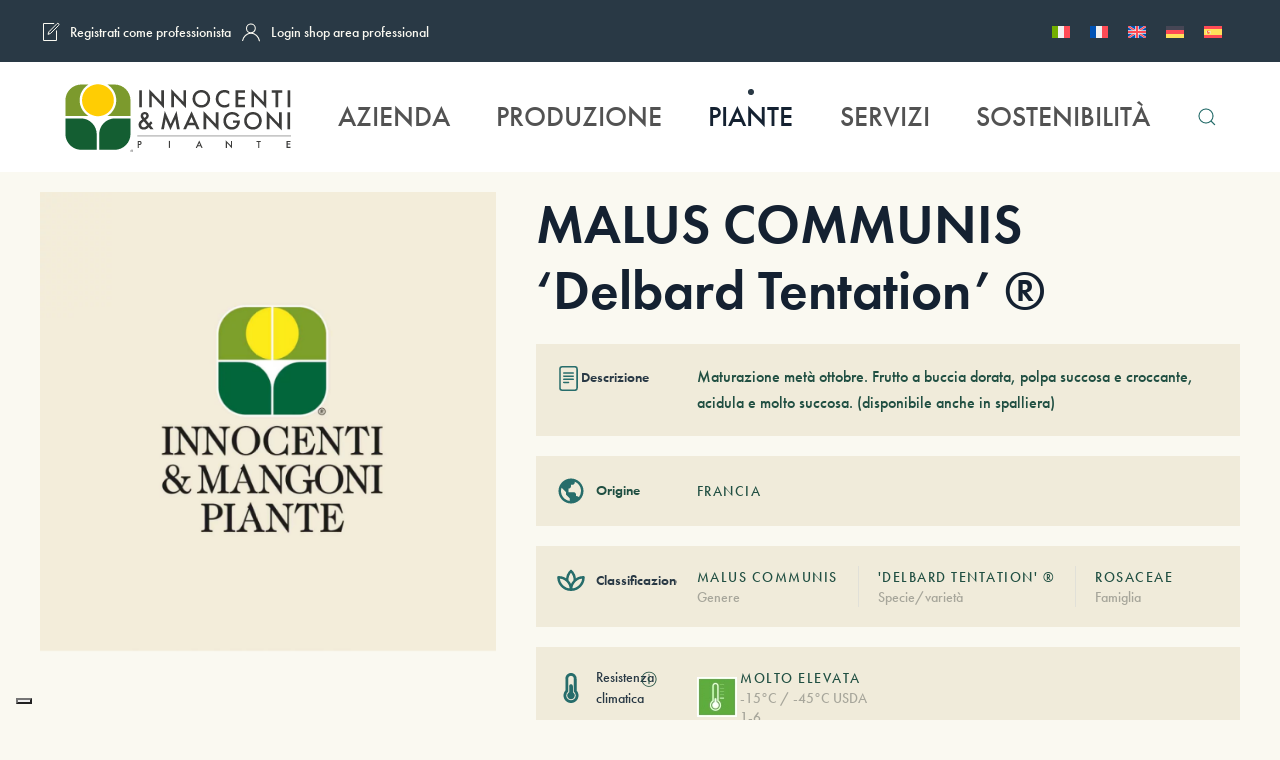

--- FILE ---
content_type: text/html; charset=UTF-8
request_url: https://innocentiemangonipiante.it/malus-communis-delbard-tentation/
body_size: 34571
content:
<!DOCTYPE html>
<html lang="it-IT" prefix="og: https://ogp.me/ns#">
    <head>
        <meta charset="UTF-8">
        <meta name="viewport" content="width=device-width, initial-scale=1">
        <link rel="icon" href="/wp-content/uploads/2024/10/logo-pittogramma-1.png" sizes="any">
                <link rel="icon" href="/wp-content/uploads/2025/01/IEM_PITTOGRAMMA_COLOR_BORDO.svg" type="image/svg+xml">
                <link rel="apple-touch-icon" href="/wp-content/uploads/2024/10/logo-pittogramma-1.png">
                <link rel="pingback" href="https://innocentiemangonipiante.it/xmlrpc.php">
                			<script type="text/javascript" class="_iub_cs_skip">
				var _iub = _iub || {};
				_iub.csConfiguration = _iub.csConfiguration || {};
				_iub.csConfiguration.siteId = "3628566";
				_iub.csConfiguration.cookiePolicyId = "68501214";
			</script>
			<script class="_iub_cs_skip" src="https://cs.iubenda.com/autoblocking/3628566.js"></script>
			
<!-- Ottimizzazione per i motori di ricerca di Rank Math - https://rankmath.com/ -->
<title>MALUS COMMUNIS &#039;Delbard Tentation&#039; ®</title>
<meta name="description" content="MALUS COMMUNIS &#039;Delbard Tentation&#039; ® - Maturazione metà ottobre. Frutto a buccia dorata, polpa succosa e croccante, acidula e molto succosa. (disponibile anche in spalliera)"/>
<meta name="robots" content="follow, index, max-image-preview:large"/>
<link rel="canonical" href="https://innocentiemangonipiante.it/malus-communis-delbard-tentation/" />
<meta property="og:locale" content="it_IT" />
<meta property="og:type" content="product" />
<meta property="og:title" content="MALUS COMMUNIS &#039;Delbard Tentation&#039; ®" />
<meta property="og:description" content="MALUS COMMUNIS &#039;Delbard Tentation&#039; ® - Maturazione metà ottobre. Frutto a buccia dorata, polpa succosa e croccante, acidula e molto succosa. (disponibile anche in spalliera)" />
<meta property="og:url" content="https://innocentiemangonipiante.it/malus-communis-delbard-tentation/" />
<meta property="og:site_name" content="Innocenti &amp; Mangoni piante" />
<meta property="og:updated_time" content="2023-11-04T01:52:11+01:00" />
<meta property="product:price:currency" content="EUR" />
<meta property="product:availability" content="instock" />
<meta property="article:published_time" content="2023-11-04T01:52:10+01:00" />
<meta property="article:modified_time" content="2023-11-04T01:52:11+01:00" />
<meta name="twitter:card" content="summary_large_image" />
<meta name="twitter:title" content="MALUS COMMUNIS &#039;Delbard Tentation&#039; ®" />
<meta name="twitter:description" content="MALUS COMMUNIS &#039;Delbard Tentation&#039; ® - Maturazione metà ottobre. Frutto a buccia dorata, polpa succosa e croccante, acidula e molto succosa. (disponibile anche in spalliera)" />
<meta name="twitter:label1" content="Prezzo" />
<meta name="twitter:data1" content="&euro;0.00" />
<meta name="twitter:label2" content="Disponibilità" />
<meta name="twitter:data2" content="In stock" />
<script type="application/ld+json" class="rank-math-schema">{"@context":"https://schema.org","@graph":[{"@type":"Organization","@id":"https://innocentiemangonipiante.it/#organization","name":"Innocenti &amp; Mangoni piante","url":"http://innocentiemangonipiante.it","sameAs":["https://www.facebook.com/InnocentiMangoniPiante"]},{"@type":"WebSite","@id":"https://innocentiemangonipiante.it/#website","url":"https://innocentiemangonipiante.it","name":"Innocenti &amp; Mangoni piante","alternateName":"INNOCENTI &amp; MANGONI PIANTE","publisher":{"@id":"https://innocentiemangonipiante.it/#organization"},"inLanguage":"it-IT"},{"@type":"ImageObject","@id":"https://innocentiemangonipiante.it/wp-content/uploads/2023/06/logo.svg","url":"https://innocentiemangonipiante.it/wp-content/uploads/2023/06/logo.svg","width":"200","height":"200","inLanguage":"it-IT"},{"@type":"BreadcrumbList","@id":"https://innocentiemangonipiante.it/malus-communis-delbard-tentation/#breadcrumb","itemListElement":[{"@type":"ListItem","position":"1","item":{"@id":"https://innocentiemangonipiante.it","name":"Innocenti &amp; Mangoni"}},{"@type":"ListItem","position":"2","item":{"@id":"https://innocentiemangonipiante.it/alberi-da-frutto/","name":"Alberi da frutto"}},{"@type":"ListItem","position":"3","item":{"@id":"https://innocentiemangonipiante.it/malus-communis-delbard-tentation/","name":"MALUS COMMUNIS &#8216;Delbard Tentation&#8217; \u00ae"}}]},{"@type":"WebPage","@id":"https://innocentiemangonipiante.it/malus-communis-delbard-tentation/#webpage","url":"https://innocentiemangonipiante.it/malus-communis-delbard-tentation/","name":"MALUS COMMUNIS &#039;Delbard Tentation&#039; \u00ae","datePublished":"2023-11-04T01:52:10+01:00","dateModified":"2023-11-04T01:52:11+01:00","isPartOf":{"@id":"https://innocentiemangonipiante.it/#website"},"primaryImageOfPage":{"@id":"https://innocentiemangonipiante.it/wp-content/uploads/2023/06/logo.svg"},"inLanguage":"it-IT","breadcrumb":{"@id":"https://innocentiemangonipiante.it/malus-communis-delbard-tentation/#breadcrumb"}},{"@type":"Person","@id":"https://innocentiemangonipiante.it/malus-communis-delbard-tentation/#author","name":"ilmassi","image":{"@type":"ImageObject","@id":"https://secure.gravatar.com/avatar/c79ba0bcf2d895fde557626d4f6a9362d1b742426ddbfb6c2838b95e4e555ee7?s=96&amp;d=mm&amp;r=g","url":"https://secure.gravatar.com/avatar/c79ba0bcf2d895fde557626d4f6a9362d1b742426ddbfb6c2838b95e4e555ee7?s=96&amp;d=mm&amp;r=g","caption":"ilmassi","inLanguage":"it-IT"},"sameAs":["http://innocentiemangonipiante.it"],"worksFor":{"@id":"https://innocentiemangonipiante.it/#organization"}},{"image":{"@id":"https://innocentiemangonipiante.it/wp-content/uploads/2023/06/logo.svg"},"@type":"Article","datePublished":"2023-11-04T01:52:10+01:00","dateModified":"2023-11-04T01:52:11+01:00","headline":"MALUS COMMUNIS 'Delbard Tentation' \u00ae","author":{"@id":"https://innocentiemangonipiante.it/malus-communis-delbard-tentation/#author","name":"ilmassi"},"description":"Maturazione met\u00e0 ottobre. Frutto a buccia dorata, polpa succosa e croccante, acidula e molto succosa. (disponibile anche in spalliera)","name":"MALUS COMMUNIS 'Delbard Tentation' \u00ae","articleSection":"Alberi da frutto","@id":"https://innocentiemangonipiante.it/malus-communis-delbard-tentation/#schema-2993173","isPartOf":{"@id":"https://innocentiemangonipiante.it/malus-communis-delbard-tentation/#webpage"},"publisher":{"@id":"https://innocentiemangonipiante.it/#organization"},"inLanguage":"it-IT","mainEntityOfPage":{"@id":"https://innocentiemangonipiante.it/malus-communis-delbard-tentation/#webpage"}}]}</script>
<!-- /Rank Math WordPress SEO plugin -->

<link rel='dns-prefetch' href='//cdn.iubenda.com' />
<link rel='dns-prefetch' href='//www.googletagmanager.com' />
<link rel="alternate" type="application/rss+xml" title="Innocenti &amp; Mangoni piante &raquo; Feed" href="https://innocentiemangonipiante.it/feed/" />
<link rel="alternate" type="application/rss+xml" title="Innocenti &amp; Mangoni piante &raquo; Feed dei commenti" href="https://innocentiemangonipiante.it/comments/feed/" />
<link rel="alternate" type="application/rss+xml" title="Innocenti &amp; Mangoni piante &raquo; MALUS COMMUNIS &#8216;Delbard Tentation&#8217; ® Feed dei commenti" href="https://innocentiemangonipiante.it/malus-communis-delbard-tentation/feed/" />
<link rel="alternate" title="oEmbed (JSON)" type="application/json+oembed" href="https://innocentiemangonipiante.it/wp-json/oembed/1.0/embed?url=https%3A%2F%2Finnocentiemangonipiante.it%2Fmalus-communis-delbard-tentation%2F" />
<link rel="alternate" title="oEmbed (XML)" type="text/xml+oembed" href="https://innocentiemangonipiante.it/wp-json/oembed/1.0/embed?url=https%3A%2F%2Finnocentiemangonipiante.it%2Fmalus-communis-delbard-tentation%2F&#038;format=xml" />
<style id='wp-img-auto-sizes-contain-inline-css' type='text/css'>
img:is([sizes=auto i],[sizes^="auto," i]){contain-intrinsic-size:3000px 1500px}
/*# sourceURL=wp-img-auto-sizes-contain-inline-css */
</style>
<link rel='stylesheet' id='acy_front_messages_css-css' href='https://innocentiemangonipiante.it/wp-content/plugins/acymailing/media/css/front/messages.min.css?v=1726211957&#038;ver=6.9' type='text/css' media='all' />
<style id='wp-emoji-styles-inline-css' type='text/css'>

	img.wp-smiley, img.emoji {
		display: inline !important;
		border: none !important;
		box-shadow: none !important;
		height: 1em !important;
		width: 1em !important;
		margin: 0 0.07em !important;
		vertical-align: -0.1em !important;
		background: none !important;
		padding: 0 !important;
	}
/*# sourceURL=wp-emoji-styles-inline-css */
</style>
<link rel='stylesheet' id='wp-block-library-css' href='https://innocentiemangonipiante.it/wp-includes/css/dist/block-library/style.min.css?ver=6.9' type='text/css' media='all' />
<link rel='stylesheet' id='wc-blocks-style-css' href='https://innocentiemangonipiante.it/wp-content/plugins/woocommerce/assets/client/blocks/wc-blocks.css?ver=11.8.0-dev' type='text/css' media='all' />
<style id='global-styles-inline-css' type='text/css'>
:root{--wp--preset--aspect-ratio--square: 1;--wp--preset--aspect-ratio--4-3: 4/3;--wp--preset--aspect-ratio--3-4: 3/4;--wp--preset--aspect-ratio--3-2: 3/2;--wp--preset--aspect-ratio--2-3: 2/3;--wp--preset--aspect-ratio--16-9: 16/9;--wp--preset--aspect-ratio--9-16: 9/16;--wp--preset--color--black: #000000;--wp--preset--color--cyan-bluish-gray: #abb8c3;--wp--preset--color--white: #ffffff;--wp--preset--color--pale-pink: #f78da7;--wp--preset--color--vivid-red: #cf2e2e;--wp--preset--color--luminous-vivid-orange: #ff6900;--wp--preset--color--luminous-vivid-amber: #fcb900;--wp--preset--color--light-green-cyan: #7bdcb5;--wp--preset--color--vivid-green-cyan: #00d084;--wp--preset--color--pale-cyan-blue: #8ed1fc;--wp--preset--color--vivid-cyan-blue: #0693e3;--wp--preset--color--vivid-purple: #9b51e0;--wp--preset--gradient--vivid-cyan-blue-to-vivid-purple: linear-gradient(135deg,rgb(6,147,227) 0%,rgb(155,81,224) 100%);--wp--preset--gradient--light-green-cyan-to-vivid-green-cyan: linear-gradient(135deg,rgb(122,220,180) 0%,rgb(0,208,130) 100%);--wp--preset--gradient--luminous-vivid-amber-to-luminous-vivid-orange: linear-gradient(135deg,rgb(252,185,0) 0%,rgb(255,105,0) 100%);--wp--preset--gradient--luminous-vivid-orange-to-vivid-red: linear-gradient(135deg,rgb(255,105,0) 0%,rgb(207,46,46) 100%);--wp--preset--gradient--very-light-gray-to-cyan-bluish-gray: linear-gradient(135deg,rgb(238,238,238) 0%,rgb(169,184,195) 100%);--wp--preset--gradient--cool-to-warm-spectrum: linear-gradient(135deg,rgb(74,234,220) 0%,rgb(151,120,209) 20%,rgb(207,42,186) 40%,rgb(238,44,130) 60%,rgb(251,105,98) 80%,rgb(254,248,76) 100%);--wp--preset--gradient--blush-light-purple: linear-gradient(135deg,rgb(255,206,236) 0%,rgb(152,150,240) 100%);--wp--preset--gradient--blush-bordeaux: linear-gradient(135deg,rgb(254,205,165) 0%,rgb(254,45,45) 50%,rgb(107,0,62) 100%);--wp--preset--gradient--luminous-dusk: linear-gradient(135deg,rgb(255,203,112) 0%,rgb(199,81,192) 50%,rgb(65,88,208) 100%);--wp--preset--gradient--pale-ocean: linear-gradient(135deg,rgb(255,245,203) 0%,rgb(182,227,212) 50%,rgb(51,167,181) 100%);--wp--preset--gradient--electric-grass: linear-gradient(135deg,rgb(202,248,128) 0%,rgb(113,206,126) 100%);--wp--preset--gradient--midnight: linear-gradient(135deg,rgb(2,3,129) 0%,rgb(40,116,252) 100%);--wp--preset--font-size--small: 13px;--wp--preset--font-size--medium: 20px;--wp--preset--font-size--large: 36px;--wp--preset--font-size--x-large: 42px;--wp--preset--spacing--20: 0.44rem;--wp--preset--spacing--30: 0.67rem;--wp--preset--spacing--40: 1rem;--wp--preset--spacing--50: 1.5rem;--wp--preset--spacing--60: 2.25rem;--wp--preset--spacing--70: 3.38rem;--wp--preset--spacing--80: 5.06rem;--wp--preset--shadow--natural: 6px 6px 9px rgba(0, 0, 0, 0.2);--wp--preset--shadow--deep: 12px 12px 50px rgba(0, 0, 0, 0.4);--wp--preset--shadow--sharp: 6px 6px 0px rgba(0, 0, 0, 0.2);--wp--preset--shadow--outlined: 6px 6px 0px -3px rgb(255, 255, 255), 6px 6px rgb(0, 0, 0);--wp--preset--shadow--crisp: 6px 6px 0px rgb(0, 0, 0);}:where(.is-layout-flex){gap: 0.5em;}:where(.is-layout-grid){gap: 0.5em;}body .is-layout-flex{display: flex;}.is-layout-flex{flex-wrap: wrap;align-items: center;}.is-layout-flex > :is(*, div){margin: 0;}body .is-layout-grid{display: grid;}.is-layout-grid > :is(*, div){margin: 0;}:where(.wp-block-columns.is-layout-flex){gap: 2em;}:where(.wp-block-columns.is-layout-grid){gap: 2em;}:where(.wp-block-post-template.is-layout-flex){gap: 1.25em;}:where(.wp-block-post-template.is-layout-grid){gap: 1.25em;}.has-black-color{color: var(--wp--preset--color--black) !important;}.has-cyan-bluish-gray-color{color: var(--wp--preset--color--cyan-bluish-gray) !important;}.has-white-color{color: var(--wp--preset--color--white) !important;}.has-pale-pink-color{color: var(--wp--preset--color--pale-pink) !important;}.has-vivid-red-color{color: var(--wp--preset--color--vivid-red) !important;}.has-luminous-vivid-orange-color{color: var(--wp--preset--color--luminous-vivid-orange) !important;}.has-luminous-vivid-amber-color{color: var(--wp--preset--color--luminous-vivid-amber) !important;}.has-light-green-cyan-color{color: var(--wp--preset--color--light-green-cyan) !important;}.has-vivid-green-cyan-color{color: var(--wp--preset--color--vivid-green-cyan) !important;}.has-pale-cyan-blue-color{color: var(--wp--preset--color--pale-cyan-blue) !important;}.has-vivid-cyan-blue-color{color: var(--wp--preset--color--vivid-cyan-blue) !important;}.has-vivid-purple-color{color: var(--wp--preset--color--vivid-purple) !important;}.has-black-background-color{background-color: var(--wp--preset--color--black) !important;}.has-cyan-bluish-gray-background-color{background-color: var(--wp--preset--color--cyan-bluish-gray) !important;}.has-white-background-color{background-color: var(--wp--preset--color--white) !important;}.has-pale-pink-background-color{background-color: var(--wp--preset--color--pale-pink) !important;}.has-vivid-red-background-color{background-color: var(--wp--preset--color--vivid-red) !important;}.has-luminous-vivid-orange-background-color{background-color: var(--wp--preset--color--luminous-vivid-orange) !important;}.has-luminous-vivid-amber-background-color{background-color: var(--wp--preset--color--luminous-vivid-amber) !important;}.has-light-green-cyan-background-color{background-color: var(--wp--preset--color--light-green-cyan) !important;}.has-vivid-green-cyan-background-color{background-color: var(--wp--preset--color--vivid-green-cyan) !important;}.has-pale-cyan-blue-background-color{background-color: var(--wp--preset--color--pale-cyan-blue) !important;}.has-vivid-cyan-blue-background-color{background-color: var(--wp--preset--color--vivid-cyan-blue) !important;}.has-vivid-purple-background-color{background-color: var(--wp--preset--color--vivid-purple) !important;}.has-black-border-color{border-color: var(--wp--preset--color--black) !important;}.has-cyan-bluish-gray-border-color{border-color: var(--wp--preset--color--cyan-bluish-gray) !important;}.has-white-border-color{border-color: var(--wp--preset--color--white) !important;}.has-pale-pink-border-color{border-color: var(--wp--preset--color--pale-pink) !important;}.has-vivid-red-border-color{border-color: var(--wp--preset--color--vivid-red) !important;}.has-luminous-vivid-orange-border-color{border-color: var(--wp--preset--color--luminous-vivid-orange) !important;}.has-luminous-vivid-amber-border-color{border-color: var(--wp--preset--color--luminous-vivid-amber) !important;}.has-light-green-cyan-border-color{border-color: var(--wp--preset--color--light-green-cyan) !important;}.has-vivid-green-cyan-border-color{border-color: var(--wp--preset--color--vivid-green-cyan) !important;}.has-pale-cyan-blue-border-color{border-color: var(--wp--preset--color--pale-cyan-blue) !important;}.has-vivid-cyan-blue-border-color{border-color: var(--wp--preset--color--vivid-cyan-blue) !important;}.has-vivid-purple-border-color{border-color: var(--wp--preset--color--vivid-purple) !important;}.has-vivid-cyan-blue-to-vivid-purple-gradient-background{background: var(--wp--preset--gradient--vivid-cyan-blue-to-vivid-purple) !important;}.has-light-green-cyan-to-vivid-green-cyan-gradient-background{background: var(--wp--preset--gradient--light-green-cyan-to-vivid-green-cyan) !important;}.has-luminous-vivid-amber-to-luminous-vivid-orange-gradient-background{background: var(--wp--preset--gradient--luminous-vivid-amber-to-luminous-vivid-orange) !important;}.has-luminous-vivid-orange-to-vivid-red-gradient-background{background: var(--wp--preset--gradient--luminous-vivid-orange-to-vivid-red) !important;}.has-very-light-gray-to-cyan-bluish-gray-gradient-background{background: var(--wp--preset--gradient--very-light-gray-to-cyan-bluish-gray) !important;}.has-cool-to-warm-spectrum-gradient-background{background: var(--wp--preset--gradient--cool-to-warm-spectrum) !important;}.has-blush-light-purple-gradient-background{background: var(--wp--preset--gradient--blush-light-purple) !important;}.has-blush-bordeaux-gradient-background{background: var(--wp--preset--gradient--blush-bordeaux) !important;}.has-luminous-dusk-gradient-background{background: var(--wp--preset--gradient--luminous-dusk) !important;}.has-pale-ocean-gradient-background{background: var(--wp--preset--gradient--pale-ocean) !important;}.has-electric-grass-gradient-background{background: var(--wp--preset--gradient--electric-grass) !important;}.has-midnight-gradient-background{background: var(--wp--preset--gradient--midnight) !important;}.has-small-font-size{font-size: var(--wp--preset--font-size--small) !important;}.has-medium-font-size{font-size: var(--wp--preset--font-size--medium) !important;}.has-large-font-size{font-size: var(--wp--preset--font-size--large) !important;}.has-x-large-font-size{font-size: var(--wp--preset--font-size--x-large) !important;}
/*# sourceURL=global-styles-inline-css */
</style>

<style id='classic-theme-styles-inline-css' type='text/css'>
/*! This file is auto-generated */
.wp-block-button__link{color:#fff;background-color:#32373c;border-radius:9999px;box-shadow:none;text-decoration:none;padding:calc(.667em + 2px) calc(1.333em + 2px);font-size:1.125em}.wp-block-file__button{background:#32373c;color:#fff;text-decoration:none}
/*# sourceURL=/wp-includes/css/classic-themes.min.css */
</style>
<link rel='stylesheet' id='contact-form-7-css' href='https://innocentiemangonipiante.it/wp-content/plugins/contact-form-7/includes/css/styles.css?ver=5.9.6' type='text/css' media='all' />
<link rel='stylesheet' id='photoswipe-css' href='https://innocentiemangonipiante.it/wp-content/plugins/woocommerce/assets/css/photoswipe/photoswipe.min.css?ver=8.5.4' type='text/css' media='all' />
<link rel='stylesheet' id='photoswipe-default-skin-css' href='https://innocentiemangonipiante.it/wp-content/plugins/woocommerce/assets/css/photoswipe/default-skin/default-skin.min.css?ver=8.5.4' type='text/css' media='all' />
<style id='woocommerce-inline-inline-css' type='text/css'>
.woocommerce form .form-row .required { visibility: hidden; }
/*# sourceURL=woocommerce-inline-inline-css */
</style>
<link rel='stylesheet' id='wpml-legacy-horizontal-list-0-css' href='https://innocentiemangonipiante.it/wp-content/plugins/sitepress-multilingual-cms/templates/language-switchers/legacy-list-horizontal/style.min.css?ver=1' type='text/css' media='all' />
<link rel='stylesheet' id='ywctm-frontend-css' href='https://innocentiemangonipiante.it/wp-content/plugins/yith-woocommerce-catalog-mode/assets/css/frontend.min.css?ver=2.39.0' type='text/css' media='all' />
<style id='ywctm-frontend-inline-css' type='text/css'>
form.cart button.single_add_to_cart_button, .ppc-button-wrapper, .wc-ppcp-paylater-msg__container, form.cart .quantity, table.variations, form.variations_form, .single_variation_wrap .variations_button, .widget.woocommerce.widget_shopping_cart{display: none !important}
/*# sourceURL=ywctm-frontend-inline-css */
</style>
<link href="https://innocentiemangonipiante.it/wp-content/themes/yootheme/css/theme.1.css?ver=1759224248" rel="stylesheet">
<script type="text/javascript" id="acy_front_messages_js-js-before">
/* <![CDATA[ */
var ACYM_AJAX_START = "https://innocentiemangonipiante.it/wp-admin/admin-ajax.php";
            var ACYM_AJAX_PARAMS = "?action=acymailing_router&noheader=1&nocache=1767797371";
            var ACYM_AJAX = ACYM_AJAX_START + ACYM_AJAX_PARAMS;
//# sourceURL=acy_front_messages_js-js-before
/* ]]> */
</script>
<script type="text/javascript" src="https://innocentiemangonipiante.it/wp-content/plugins/acymailing/media/js/front/messages.min.js?v=1726211957&amp;ver=6.9" id="acy_front_messages_js-js"></script>
<script type="text/javascript" src="https://innocentiemangonipiante.it/wp-includes/js/jquery/jquery.min.js?ver=3.7.1" id="jquery-core-js"></script>
<script type="text/javascript" src="https://innocentiemangonipiante.it/wp-includes/js/jquery/jquery-migrate.min.js?ver=3.4.1" id="jquery-migrate-js"></script>
<script type="text/javascript" id="jquery-js-after">
/* <![CDATA[ */
if (typeof (window.wpfReadyList) == "undefined") {
			var v = jQuery.fn.jquery;
			if (v && parseInt(v) >= 3 && window.self === window.top) {
				var readyList=[];
				window.originalReadyMethod = jQuery.fn.ready;
				jQuery.fn.ready = function(){
					if(arguments.length && arguments.length > 0 && typeof arguments[0] === "function") {
						readyList.push({"c": this, "a": arguments});
					}
					return window.originalReadyMethod.apply( this, arguments );
				};
				window.wpfReadyList = readyList;
			}}
//# sourceURL=jquery-js-after
/* ]]> */
</script>

<script  type="text/javascript" class=" _iub_cs_skip" type="text/javascript" id="iubenda-head-inline-scripts-0">
/* <![CDATA[ */

var _iub = _iub || [];
_iub.csConfiguration = {"askConsentAtCookiePolicyUpdate":true,"countryDetection":true,"enableFadp":true,"enableLgpd":true,"enableUspr":true,"floatingPreferencesButtonDisplay":"bottom-left","lgpdAppliesGlobally":false,"perPurposeConsent":true,"preferenceCookie":{"expireAfter":180},"siteId":3628566,"cookiePolicyId":68501214,"lang":"it", "banner":{ "acceptButtonCaptionColor":"#FFFFFF","acceptButtonColor":"#313E5F","acceptButtonDisplay":true,"backgroundColor":"#F7FFF9","closeButtonDisplay":false,"customizeButtonCaptionColor":"#313E5F","customizeButtonColor":"#DEE6E0","customizeButtonDisplay":true,"explicitWithdrawal":true,"listPurposes":true,"logo":null,"ownerName":"innocentiemangonipiante.it/","position":"float-bottom-right","rejectButtonCaptionColor":"#FFFFFF","rejectButtonColor":"#313E5F","rejectButtonDisplay":true,"showPurposesToggles":true,"showTitle":false,"showTotalNumberOfProviders":true,"theme":"night_sky-neutral","textColor":"#313E5F" }};

//# sourceURL=iubenda-head-inline-scripts-0
/* ]]> */
</script>
<script  type="text/javascript" class=" _iub_cs_skip" type="text/javascript" src="//cdn.iubenda.com/cs/gpp/stub.js?ver=3.11.1" id="iubenda-head-scripts-1-js"></script>
<script  type="text/javascript" charset="UTF-8" async="" class=" _iub_cs_skip" type="text/javascript" src="//cdn.iubenda.com/cs/iubenda_cs.js?ver=3.11.1" id="iubenda-head-scripts-2-js"></script>
<script type="text/javascript" id="wpml-cookie-js-extra">
/* <![CDATA[ */
var wpml_cookies = {"wp-wpml_current_language":{"value":"it","expires":1,"path":"/"}};
var wpml_cookies = {"wp-wpml_current_language":{"value":"it","expires":1,"path":"/"}};
//# sourceURL=wpml-cookie-js-extra
/* ]]> */
</script>
<script type="text/javascript" src="https://innocentiemangonipiante.it/wp-content/plugins/sitepress-multilingual-cms/res/js/cookies/language-cookie.js?ver=4.6.9" id="wpml-cookie-js" defer="defer" data-wp-strategy="defer"></script>
<script type="text/javascript" src="https://innocentiemangonipiante.it/wp-content/plugins/woocommerce/assets/js/zoom/jquery.zoom.min.js?ver=1.7.21-wc.8.5.4" id="zoom-js" defer="defer" data-wp-strategy="defer"></script>
<script type="text/javascript" src="https://innocentiemangonipiante.it/wp-content/plugins/woocommerce/assets/js/flexslider/jquery.flexslider.min.js?ver=2.7.2-wc.8.5.4" id="flexslider-js" defer="defer" data-wp-strategy="defer"></script>
<script type="text/javascript" src="https://innocentiemangonipiante.it/wp-content/plugins/woocommerce/assets/js/photoswipe/photoswipe.min.js?ver=4.1.1-wc.8.5.4" id="photoswipe-js" defer="defer" data-wp-strategy="defer"></script>
<script type="text/javascript" src="https://innocentiemangonipiante.it/wp-content/plugins/woocommerce/assets/js/photoswipe/photoswipe-ui-default.min.js?ver=4.1.1-wc.8.5.4" id="photoswipe-ui-default-js" defer="defer" data-wp-strategy="defer"></script>
<script type="text/javascript" id="wc-single-product-js-extra">
/* <![CDATA[ */
var wc_single_product_params = {"i18n_required_rating_text":"Please select a rating","review_rating_required":"yes","flexslider":{"rtl":false,"animation":"slide","smoothHeight":true,"directionNav":false,"controlNav":"thumbnails","slideshow":false,"animationSpeed":500,"animationLoop":false,"allowOneSlide":false},"zoom_enabled":"1","zoom_options":[],"photoswipe_enabled":"1","photoswipe_options":{"shareEl":false,"closeOnScroll":false,"history":false,"hideAnimationDuration":0,"showAnimationDuration":0},"flexslider_enabled":"1"};
//# sourceURL=wc-single-product-js-extra
/* ]]> */
</script>
<script type="text/javascript" src="https://innocentiemangonipiante.it/wp-content/plugins/woocommerce/assets/js/frontend/single-product.min.js?ver=8.5.4" id="wc-single-product-js" defer="defer" data-wp-strategy="defer"></script>
<script type="text/javascript" src="https://innocentiemangonipiante.it/wp-content/plugins/woocommerce/assets/js/jquery-blockui/jquery.blockUI.min.js?ver=2.7.0-wc.8.5.4" id="jquery-blockui-js" defer="defer" data-wp-strategy="defer"></script>
<script type="text/javascript" src="https://innocentiemangonipiante.it/wp-content/plugins/woocommerce/assets/js/js-cookie/js.cookie.min.js?ver=2.1.4-wc.8.5.4" id="js-cookie-js" defer="defer" data-wp-strategy="defer"></script>
<script type="text/javascript" id="woocommerce-js-extra">
/* <![CDATA[ */
var woocommerce_params = {"ajax_url":"/wp-admin/admin-ajax.php","wc_ajax_url":"/?wc-ajax=%%endpoint%%"};
//# sourceURL=woocommerce-js-extra
/* ]]> */
</script>
<script type="text/javascript" src="https://innocentiemangonipiante.it/wp-content/plugins/woocommerce/assets/js/frontend/woocommerce.min.js?ver=8.5.4" id="woocommerce-js" defer="defer" data-wp-strategy="defer"></script>

<!-- Snippet del tag Google (gtag.js) aggiunto da Site Kit -->

<!-- Snippet Google Analytics aggiunto da Site Kit -->
<script type="text/javascript" src="https://www.googletagmanager.com/gtag/js?id=GT-WRHXPJJ" id="google_gtagjs-js" async></script>
<script type="text/javascript" id="google_gtagjs-js-after">
/* <![CDATA[ */
window.dataLayer = window.dataLayer || [];function gtag(){dataLayer.push(arguments);}
gtag("set","linker",{"domains":["innocentiemangonipiante.it"]});
gtag("js", new Date());
gtag("set", "developer_id.dZTNiMT", true);
gtag("config", "GT-WRHXPJJ");
//# sourceURL=google_gtagjs-js-after
/* ]]> */
</script>

<!-- Snippet del tag Google (gtag.js) finale aggiunto da Site Kit -->
<link rel="https://api.w.org/" href="https://innocentiemangonipiante.it/wp-json/" /><link rel="alternate" title="JSON" type="application/json" href="https://innocentiemangonipiante.it/wp-json/wp/v2/product/23180" /><link rel="EditURI" type="application/rsd+xml" title="RSD" href="https://innocentiemangonipiante.it/xmlrpc.php?rsd" />
<meta name="generator" content="WordPress 6.9" />
<link rel='shortlink' href='https://innocentiemangonipiante.it/?p=23180' />
<meta name="generator" content="WPML ver:4.6.9 stt:1,4,3,27,2;" />
<link rel="alternate" hreflang="it" href="https://innocentiemangonipiante.it/malus-communis-delbard-tentation/" />
<link rel="alternate" hreflang="fr" href="https://innocentiemangonipiante.it/fr/malus-communis-delbard-tentation/" />
<link rel="alternate" hreflang="en" href="https://innocentiemangonipiante.it/en/malus-communis-delbard-tentation/" />
<link rel="alternate" hreflang="de" href="https://innocentiemangonipiante.it/de/malus-communis-delbard-tentation/" />
<link rel="alternate" hreflang="es" href="https://innocentiemangonipiante.it/es/malus-communis-delbard-tentation/" />
<link rel="alternate" hreflang="x-default" href="https://innocentiemangonipiante.it/malus-communis-delbard-tentation/" />
<meta name="generator" content="Site Kit by Google 1.136.0" />	<noscript><style>.woocommerce-product-gallery{ opacity: 1 !important; }</style></noscript>
	<script type="text/javascript" id="google_gtagjs" src="https://www.googletagmanager.com/gtag/js?id=G-B68W2WMDW2" async="async"></script>
<script type="text/javascript" id="google_gtagjs-inline">
/* <![CDATA[ */
window.dataLayer = window.dataLayer || [];function gtag(){dataLayer.push(arguments);}gtag('js', new Date());gtag('config', 'G-B68W2WMDW2', {} );
/* ]]> */
</script>

<!-- Snippet Google Tag Manager aggiunto da Site Kit -->
<script type="text/javascript">
/* <![CDATA[ */

			( function( w, d, s, l, i ) {
				w[l] = w[l] || [];
				w[l].push( {'gtm.start': new Date().getTime(), event: 'gtm.js'} );
				var f = d.getElementsByTagName( s )[0],
					j = d.createElement( s ), dl = l != 'dataLayer' ? '&l=' + l : '';
				j.async = true;
				j.src = 'https://www.googletagmanager.com/gtm.js?id=' + i + dl;
				f.parentNode.insertBefore( j, f );
			} )( window, document, 'script', 'dataLayer', 'GTM-WV9856G' );
			
/* ]]> */
</script>

<!-- Termina lo snippet Google Tag Manager aggiunto da Site Kit -->
<script src="https://innocentiemangonipiante.it/wp-content/themes/yootheme/vendor/assets/uikit/dist/js/uikit.min.js?ver=4.2.13"></script>
<script src="https://innocentiemangonipiante.it/wp-content/themes/yootheme/vendor/assets/uikit/dist/js/uikit-icons-gravity-tower.min.js?ver=4.2.13"></script>
<script src="https://innocentiemangonipiante.it/wp-content/themes/yootheme/js/theme.js?ver=4.2.13"></script>
<script>window.yootheme ||= {}; var $theme = yootheme.theme = {"i18n":{"close":{"label":"Close"},"totop":{"label":"Back to top"},"marker":{"label":"Open"},"navbarToggleIcon":{"label":"Open menu"},"paginationPrevious":{"label":"Previous page"},"paginationNext":{"label":"Next page"},"searchIcon":{"toggle":"Open Search","submit":"Submit Search"},"slider":{"next":"Next slide","previous":"Previous slide","slideX":"Slide %s","slideLabel":"%s of %s"},"slideshow":{"next":"Next slide","previous":"Previous slide","slideX":"Slide %s","slideLabel":"%s of %s"},"lightboxPanel":{"next":"Next slide","previous":"Previous slide","slideLabel":"%s of %s","close":"Close"}}};</script>
<script type="text/javascript"> _linkedin_partner_id = "6526937"; window._linkedin_data_partner_ids = window._linkedin_data_partner_ids || []; window._linkedin_data_partner_ids.push(_linkedin_partner_id); </script><script type="text/javascript"> (function(l) { if (!l){window.lintrk = function(a,b){window.lintrk.q.push([a,b])}; window.lintrk.q=[]} var s = document.getElementsByTagName("script")[0]; var b = document.createElement("script"); b.type = "text/javascript";b.async = true; b.src = "https://snap.licdn.com/li.lms-analytics/insight.min.js"; s.parentNode.insertBefore(b, s);})(window.lintrk); </script> <noscript> <img height="1" width="1" style="display:none;" alt="" src="https://px.ads.linkedin.com/collect/?pid=6526937&fmt=gif" /> </noscript>
<!-- Google tag (gtag.js) -->
<script async src="https://www.googletagmanager.com/gtag/js?id=AW-960186119"></script>
<script>
  window.dataLayer = window.dataLayer || [];
  function gtag(){dataLayer.push(arguments);}
  gtag('js', new Date());

  gtag('config', 'AW-960186119');
</script><link rel="icon" href="/wp-content/uploads/2024/10/logo-pittogramma-1.png" sizes="any">
<link rel="icon" href="/wp-content/uploads/2025/01/IEM_PITTOGRAMMA_COLOR_BORDO.svg" type="image/svg+xml">
<link rel="apple-touch-icon" href="/wp-content/uploads/2024/10/logo-pittogramma-1.png">
		<style type="text/css" id="wp-custom-css">
			/* CSS woola
 * 	1. fonts
 * 	2. form select
 * 	3. hide recaptcha
 * 	4. funnel registrazione
 * 	5. richiesta catalogo
 * 	6. tasti app
 * 	7. spaziatura globale
 * 	8. rigotta evento
 * */

/*	1. fonts
 * 		Futura
 * 			per i titoli
 * 		Lato
 * 			resto del testo
 * */
@import url("https://use.typekit.net/sec2fas.css");
/*@import url('https://fonts.googleapis.com/css2?family=Lato:ital,wght@0,100;0,300;0,400;0,700;0,900;1,100;1,300;1,400;1,700;1,900&display=swap');*/

/*	legenda uso fonts
 * 
font-family: "futura-pt", sans-serif;
font-family: "Lato", sans-serif;
 * */
/** {font-family: "Lato", sans-serif !important;}*/
* {font-family: "futura-pt", sans-serif !important;font-weight: 500 !important;font-style: normal !important;}
i.fa:before {font-family: FontAwesome !important;}
h1, h2, h3, h4, h5, h6 {font-family: "futura-pt", sans-serif !important;font-weight: 600 !important;font-style: normal !important;}

/*	pagina singolo articolo
 * */
@media(min-width:1025px){
	.single-post .uk-section-default.uk-section-overlap.uk-section.uk-section-large.uk-padding-remove-bottom p {font-size: 1.4rem;}
	.single-post h1.uk-heading-xlarge.uk-margin-small.uk-text-center {font-size: 70px;max-width: 1400px;margin: 0 auto;}
}

/*	2. form select
 * */
form#isc select option {color: #333;}

/*	3. hide recaptcha
 * */
.grecaptcha-badge {display: none !important;}

/*	4. funnel registrazione
 * */
#stepazienda0, #stepazienda1, #stepprivato, #stepprivatoazienda {display: none;}

.sceltatipo {text-align: left;font-size: 2rem;color: #ffcd03;}
.sceltatipo a {width: 45%;float: left;margin: 0 2.5%;text-align: center;border: solid #faf9f1;box-sizing: border-box;transition: 0.3s;text-transform: uppercase;border-radius: 500px;margin-bottom:32px;}
.sceltatipo a:hover {background-color: #ffcd03;border: solid #ffcd03;color:#276d6b !important;}

#stepprivatoazienda .contenitore>div:first-child, #stepprivato .contenitore>div:first-child, #stepazienda1 .contenitore>div:first-child {float: left;width: 50%;color: #faf9f1;}
#stepprivatoazienda .contenitore>div:last-child, #stepprivato .contenitore>div:last-child, #stepazienda1 .contenitore>div:last-child {float: right;width: 40%;color: #faf9f1;}
#stepprivatoazienda .contenitore:after, #stepprivato .contenitore:after, #stepazienda1 .contenitore:after {content: '';clear: both;display: block;}
#stepprivatoazienda .contenitore strong, #stepprivato .contenitore strong, #stepazienda1 .contenitore strong {font-weight: bolder !important;color: #ffcd03;}


.cf7row:after {content: '';clear: both;display: block;}
.cf7row .cf7column:first-child {margin-right: 1%;}
.cf7row .cf7column:last-child {margin-left: 1%;}
.cf7column {width: 49%;float: left;}
#stepprivatoazienda textarea.wpcf7-form-control, #stepprivato textarea.wpcf7-form-control, #stepazienda1 textarea.wpcf7-form-control {width: 100%;border: unset;border-bottom: solid 1px #3c7b79;color: #bdd3cc;padding-top: 16px;}
#stepprivatoazienda input, #stepprivatoazienda select, #stepprivatoazienda textarea, #stepprivato input, #stepprivato select, #stepprivato textarea, #stepazienda1 input, #stepazienda1 select, #stepazienda1 textarea {background-color: #307876;padding-left: 16px;}

#stepprivatoazienda input.wpcf7-form-control.wpcf7-submit, #stepprivato input.wpcf7-form-control.wpcf7-submit, .elaborone {background-color: #ffcd03 !important;border: solid 1px #ffcd03;color: #333 !important;cursor: pointer;border-radius: 500px;}

#stepprivatoazienda form.wpcf7-form.wpcf7-acceptance-as-validation.sent div, #stepprivatoazienda form.wpcf7-form.wpcf7-acceptance-as-validation.sent p, #stepprivato form.wpcf7-form.wpcf7-acceptance-as-validation.sent div, #stepprivato form.wpcf7-form.wpcf7-acceptance-as-validation.sent p {display: none;}
#stepprivatoazienda form.wpcf7-form.wpcf7-acceptance-as-validation.sent .wpcf7-response-output, #stepprivato form.wpcf7-form.wpcf7-acceptance-as-validation.sent .wpcf7-response-output {display: block !important;}

a.tornaindietro {font-style: italic !important;color: #ffcd03 !important;border: unset;text-align: left;font-size: 0.8rem;width: 100%;margin: 0;text-transform: capitalize;}
a.tornaindietro:hover {background: unset;border: unset;color: inherit !important;}

#stepprivatoazienda .contenitore, #stepprivato .contenitore, #stepazienda1 .contenitore {font-size: 1.5em;}

form#isc select option {color: #333;background-color: #fff;}

select[name=selezionapaese] option {background-color: #fff;}

@media(max-width:480px){
	.sceltatipo {font-size: 1.5rem;}
	.sceltatipo a {width: 100%;float: unset;margin: 0 auto;font-size: 20px;display: block;margin-bottom: 32px;}
	
	#stepprivatoazienda .contenitore>div:first-child, #stepprivato .contenitore>div:first-child, #stepazienda1 .contenitore>div:first-child {float: unset;width: 100%;}
	#stepprivatoazienda .contenitore>div:last-child, #stepprivato .contenitore>div:last-child, #stepazienda1 .contenitore>div:last-child {float: unset;width: 100%;}
}

/*	5. richiesta catalogo
 * */
.page-id-8604 form.wpcf7-form.sent p, .page-id-8603 form.wpcf7-form.sent p, .page-id-8602 form.wpcf7-form.sent p, .page-id-8601 form.wpcf7-form.sent p, .page-id-9075 form.wpcf7-form.sent p {
    display: none !important;
}
.page-id-8604 .wpcf7-form.submitting .wpcf7-submit, .page-id-8603 .wpcf7-form.submitting .wpcf7-submit, .page-id-8602 .wpcf7-form.submitting .wpcf7-submit, .page-id-8601 .wpcf7-form.submitting .wpcf7-submit, .page-id-9075 .wpcf7-form.submitting .wpcf7-submit {
    pointer-events: none;
}

/*	END CSS Woola
 * ****************************/

/* altro */
a.button.product_type_simple.add_to_cart_button.ajax_add_to_cart {
    display: none;
}

span.price {
    display: none;
}
h2.woocommerce-loop-product__title {
    font-size: medium !important;
}
h2.woocommerce-loop-product__title {
    position: absolute;
    bottom: -6px;
    background-color: #ffffffe6;
    left: 10px;
    right: 10px;
    padding: 10px;
    min-height: 40px;
}

img.attachment-woocommerce_thumbnail.size-woocommerce_thumbnail {
    margin-bottom: -20px !important;
	}

ul.products>* .woocommerce-loop-product__link>img, ul.products>.product-category>a>img {    
	margin-bottom: -20px !important;
	}

.uk-navbar-container.uk-navbar-primary.uk-navbar-transparent.uk-dark{
	background: #ffffffc2 !important;
	padding-bottom:15px;
}

.uk-navbar-container:not(.uk-navbar-transparent){
	padding-bottom: 10px;
	padding-top: 10px;
}
:not(.uk-sticky-below)>.uk-navbar-container:not(.uk-navbar){
	padding-bottom:15px;
}

.solomobile { 
 display:none; 
 }
@media screen and (max-width: 500px) {
 .solomobile { 
 display:block; }
 }

.woocommerce-breadcrumb { display: none; }

/* 6. tasti app
 * */
@media (min-width: 481px) and (max-width: 960px) {
	.tastiscaricoapp .uk-grid>div {width: 50%;text-align: center !important;}
	.tastiscaricoapp .uk-grid div {text-align:left !important;}
}
@media (min-width: 481px) and (max-width: 768px) {
	.tastiscaricoapp .uk-grid div  img{max-height: 120px;width: auto;}
}

@media (max-width: 480px) {
	.tastiscaricoapp img {
			max-width: 250px;
			width: 100%;
			height: auto;
	}
	.tastiscaricoapp .uk-grid div {
			text-align: center !important;
	}
}

/*	7. spaziatura globale
 * */
@media (max-width: 480px) {
    .uk-container {
        padding-left: 30px;
        padding-right: 30px;
    }
}

/*	8. rigotta evento
 * */
#rigottaevento>div>div {float: left;}
#rigottaevento a:hover {color: #fff !important;}

/*	9. pagina evento
 * */
@media (max-width:1200px) {
    main:has(.videoapp) {padding-top: 95px !important;}
}
@media (min-width:1201px) and (max-width:1455px) {
	header .uk-navbar-left>div:last-child {display: none;}
}		</style>
		    </head>
    <body class="wp-singular product-template-default single single-product postid-23180 wp-theme-yootheme wp-child-theme-yootheme-child  theme-yootheme woocommerce woocommerce-page woocommerce-no-js">
        		<!-- Snippet Google Tag Manager (noscript) aggiunto da Site Kit -->
		<noscript>
			<iframe src="https://www.googletagmanager.com/ns.html?id=GTM-WV9856G" height="0" width="0" style="display:none;visibility:hidden"></iframe>
		</noscript>
		<!-- Termina lo snippet Google Tag Manager (noscript) aggiunto da Site Kit -->
		
        <div class="uk-hidden-visually uk-notification uk-notification-top-left uk-width-auto">
            <div class="uk-notification-message">
                <a href="#tm-main">Skip to main content</a>
            </div>
        </div>
    
        
        
        <div class="tm-page">

                        


<header class="tm-header-mobile uk-hidden@l" uk-header>


        <div uk-sticky show-on-up animation="uk-animation-slide-top" cls-active="uk-navbar-sticky" sel-target=".uk-navbar-container">
    
        <div class="uk-navbar-container">

            <div class="uk-container uk-container-expand">
                <nav class="uk-navbar" uk-navbar="{&quot;container&quot;:&quot;.tm-header-mobile &gt; [uk-sticky]&quot;,&quot;boundary&quot;:&quot;.tm-header-mobile .uk-navbar-container&quot;,&quot;dropbar-transparent-mode&quot;:&quot;remove&quot;}">

                                        <div class="uk-navbar-left">

                                                    <a href="https://innocentiemangonipiante.it/" aria-label="Back to home" class="uk-logo uk-navbar-item">
    <img alt="INNOCENTI E MANGONI PIANTE" loading="eager" width="147" height="45" src="/wp-content/uploads/2023/06/logo.svg"><img class="uk-logo-inverse" alt="INNOCENTI E MANGONI PIANTE" loading="eager" width="147" height="45" src="/wp-content/uploads/2023/06/logo-per-bianco.svg"></a>                        
                        
                    </div>
                    
                    
                                        <div class="uk-navbar-right">

                                                                            
                        <a uk-toggle href="#tm-dialog-mobile" class="uk-navbar-toggle uk-navbar-toggle-animate">

        
        <div uk-navbar-toggle-icon></div>

        
    </a>
                    </div>
                    
                </nav>
            </div>

        </div>

        </div>
    



    
    
        <div id="tm-dialog-mobile" class="uk-dropbar uk-dropbar-top" uk-drop="{&quot;clsDrop&quot;:&quot;uk-dropbar&quot;,&quot;flip&quot;:&quot;false&quot;,&quot;container&quot;:&quot;.tm-header-mobile &gt; [uk-sticky]&quot;,&quot;target-y&quot;:&quot;.tm-header-mobile .uk-navbar-container&quot;,&quot;mode&quot;:&quot;click&quot;,&quot;target-x&quot;:&quot;.tm-header-mobile .uk-navbar-container&quot;,&quot;stretch&quot;:true,&quot;pos&quot;:&quot;bottom-left&quot;,&quot;bgScroll&quot;:&quot;false&quot;,&quot;animation&quot;:&quot;reveal-top&quot;,&quot;animateOut&quot;:true,&quot;duration&quot;:300,&quot;toggle&quot;:&quot;false&quot;}">

        <div class="tm-height-min-1-1 uk-flex uk-flex-column">

            
                        <div class="uk-margin-auto-vertical">
                
<div class="uk-grid uk-child-width-1-1">    <div>
<div class="uk-panel widget widget_nav_menu" id="nav_menu-3">

    
    
<ul class="uk-nav uk-nav-default">
    
	<li class="menu-item menu-item-type-post_type menu-item-object-page"><a href="https://innocentiemangonipiante.it/coltiviamo-la-qualita/"> Azienda</a></li>
	<li class="menu-item menu-item-type-post_type menu-item-object-page menu-item-has-children uk-parent"><a href="https://innocentiemangonipiante.it/produzione-piante-vivaio-a-pistoia/"> Produzione</a>
	<ul class="uk-nav-sub">

		<li class="menu-item menu-item-type-post_type menu-item-object-page"><a href="https://innocentiemangonipiante.it/giovani-piante-per-il-vivaismo/"> Giovani Piante</a></li>
		<li class="menu-item menu-item-type-post_type menu-item-object-page"><a href="https://innocentiemangonipiante.it/vivai-con-coltivazione-piante-in-terra/"> Coltivazione in piena terra</a></li>
		<li class="menu-item menu-item-type-post_type menu-item-object-page"><a href="https://innocentiemangonipiante.it/vivaio-con-coltivazione-in-vaso/"> Coltivazione in contenitore</a></li>
		<li class="menu-item menu-item-type-post_type menu-item-object-page"><a href="https://innocentiemangonipiante.it/piante-formate-in-vivaio/"> Piante Formate</a></li>
		<li class="menu-item menu-item-type-post_type menu-item-object-page"><a href="https://innocentiemangonipiante.it/arte-topiaria-piante-con-forme/"> Arte topiaria</a></li></ul></li>
	<li class="menu-item menu-item-type-post_type menu-item-object-page current_page_parent uk-active"><a href="https://innocentiemangonipiante.it/tutte-le-piante-di-innocenti-e-mangoni/"> Piante</a></li>
	<li class="menu-item menu-item-type-post_type menu-item-object-page"><a href="https://innocentiemangonipiante.it/servizi-personalizzati-al-cliente/"> Servizi</a></li>
	<li class="menu-item menu-item-type-post_type menu-item-object-page"><a href="https://innocentiemangonipiante.it/sostenibilita-delle-piante/"> Sostenibilità</a></li></ul>

</div>
</div></div>            </div>
            
                        <div class="uk-grid-margin">
                
<div class="uk-grid uk-child-width-1-1" uk-grid>    <div>
<div class="uk-panel widget widget_nav_menu" id="nav_menu-2">

    
    
<ul class="uk-nav uk-nav-default">
    
	<li class="menu-item menu-item-type-custom menu-item-object-custom"><a href="http://innocentiemangonipiante.it/registrati-online/"><span class="uk-margin-small-right" uk-icon="icon: file-edit;"></span> Registrati come professionista</a></li>
	<li class="menu-item menu-item-type-custom menu-item-object-custom"><a href="https://apps.innocentiemangonipiante.it/customers/"><span class="uk-margin-small-right" uk-icon="icon: user;"></span> Login shop area professional</a></li></ul>

</div>
</div>    <div>
<div class="uk-panel widget widget_icl_lang_sel_widget" id="icl_lang_sel_widget-5">

    
    
<div class="wpml-ls-sidebars-dialog-mobile wpml-ls wpml-ls-legacy-list-horizontal">
	<ul><li class="wpml-ls-slot-dialog-mobile wpml-ls-item wpml-ls-item-it wpml-ls-current-language wpml-ls-first-item wpml-ls-item-legacy-list-horizontal">
				<a href="https://innocentiemangonipiante.it/malus-communis-delbard-tentation/" class="wpml-ls-link">
                                <img
            class="wpml-ls-flag"
            src="https://innocentiemangonipiante.it/wp-content/plugins/sitepress-multilingual-cms/res/flags/it.svg"
            alt="Italiano"
            
            
    /></a>
			</li><li class="wpml-ls-slot-dialog-mobile wpml-ls-item wpml-ls-item-fr wpml-ls-item-legacy-list-horizontal">
				<a href="https://innocentiemangonipiante.it/fr/malus-communis-delbard-tentation/" class="wpml-ls-link">
                                <img
            class="wpml-ls-flag"
            src="https://innocentiemangonipiante.it/wp-content/plugins/sitepress-multilingual-cms/res/flags/fr.svg"
            alt="Francese"
            
            
    /></a>
			</li><li class="wpml-ls-slot-dialog-mobile wpml-ls-item wpml-ls-item-en wpml-ls-item-legacy-list-horizontal">
				<a href="https://innocentiemangonipiante.it/en/malus-communis-delbard-tentation/" class="wpml-ls-link">
                                <img
            class="wpml-ls-flag"
            src="https://innocentiemangonipiante.it/wp-content/plugins/sitepress-multilingual-cms/res/flags/en.svg"
            alt="Inglese"
            
            
    /></a>
			</li><li class="wpml-ls-slot-dialog-mobile wpml-ls-item wpml-ls-item-de wpml-ls-item-legacy-list-horizontal">
				<a href="https://innocentiemangonipiante.it/de/malus-communis-delbard-tentation/" class="wpml-ls-link">
                                <img
            class="wpml-ls-flag"
            src="https://innocentiemangonipiante.it/wp-content/plugins/sitepress-multilingual-cms/res/flags/de.svg"
            alt="Tedesco"
            
            
    /></a>
			</li><li class="wpml-ls-slot-dialog-mobile wpml-ls-item wpml-ls-item-es wpml-ls-last-item wpml-ls-item-legacy-list-horizontal">
				<a href="https://innocentiemangonipiante.it/es/malus-communis-delbard-tentation/" class="wpml-ls-link">
                                <img
            class="wpml-ls-flag"
            src="https://innocentiemangonipiante.it/wp-content/plugins/sitepress-multilingual-cms/res/flags/es.svg"
            alt="Spagnolo"
            
            
    /></a>
			</li></ul>
</div>

</div>
</div>    <div>
<div class="uk-panel widget widget_search" id="search-3">

    
    

    <form id="search-2" action="https://innocentiemangonipiante.it" method="get" role="search" class="uk-search uk-search-default uk-width-1-1"><span uk-search-icon></span><input name="s" placeholder="Cerca" required aria-label="Cerca" type="search" class="uk-search-input"></form>






</div>
</div>    <div>
<div class="uk-panel">

    
    <ul class="uk-flex-inline uk-flex-middle uk-flex-nowrap uk-grid-small" uk-grid>                    <li><a href="/info@innocentiemangonipiante.it" class="uk-preserve-width uk-icon-button" rel="noreferrer" target="_blank"><span uk-icon="icon: mail;"></span></a></li>
                    <li><a href="tel:+390573530364" class="uk-preserve-width uk-icon-button" rel="noreferrer" target="_blank"><span uk-icon="icon: receiver;"></span></a></li>
                    <li><a href="https://www.facebook.com/InnocentiMangoniPiante" class="uk-preserve-width uk-icon-button" rel="noreferrer" target="_blank"><span uk-icon="icon: facebook;"></span></a></li>
                    <li><a href="https://www.instagram.com/innocentimangonipiante/" class="uk-preserve-width uk-icon-button" rel="noreferrer" target="_blank"><span uk-icon="icon: instagram;"></span></a></li>
                    <li><a href="https://www.youtube.com/c/InnocentiMangoniPiantePistoia" class="uk-preserve-width uk-icon-button" rel="noreferrer" target="_blank"><span uk-icon="icon: youtube;"></span></a></li>
                    <li><a href="https://www.linkedin.com/company/innocentiemangonipiante/" class="uk-preserve-width uk-icon-button" rel="noreferrer" target="_blank"><span uk-icon="icon: linkedin;"></span></a></li>
                    <li><a href="https://www.pinterest.it/innocentiemangonipiante/" class="uk-preserve-width uk-icon-button" rel="noreferrer" target="_blank"><span uk-icon="icon: pinterest;"></span></a></li>
            </ul>
</div>
</div></div>            </div>
            
        </div>

    </div>
    

</header>



<div class="tm-toolbar tm-toolbar-default uk-visible@l">
    <div class="uk-container uk-flex uk-flex-middle uk-container-expand">

                <div>
            <div class="uk-grid-medium uk-child-width-auto uk-flex-middle" uk-grid="margin: uk-margin-small-top">

                                <div>
<div class="uk-panel widget widget_builderwidget" id="builderwidget-3">

    
    <div class="uk-grid tm-grid-expand uk-child-width-1-1 uk-margin-remove-vertical">
<div class="uk-width-1-1">
    
        
            
            
            
                
                    
<div class="uk-margin-remove-vertical">
        <div class="uk-flex-middle uk-grid-small uk-child-width-auto" uk-grid>    
    
                <div class="el-item">
        
        
<a class="el-content uk-flex-inline uk-flex-center uk-flex-middle" title="Registrati come professionista" aria-label="Registrati come professionista" href="/registrati-online/" target="_blank">
        <span class="uk-margin-small-right" uk-icon="file-edit"></span>    
        Registrati come professionista    
    
</a>

                </div>
        
    
                <div class="el-item">
        
        
<a class="el-content uk-flex-inline uk-flex-center uk-flex-middle" title="Login shop area professional" href="https://apps.innocentiemangonipiante.it/customers/" target="_blank">
        <span class="uk-margin-small-right" uk-icon="user"></span>    
        Login shop area professional    
    
</a>

                </div>
        
    
        </div>    
</div>

                
            
        
    
</div></div>
</div>
</div>                
                
            </div>
        </div>
        
                <div class="uk-margin-auto-left">
            <div class="uk-grid-medium uk-child-width-auto uk-flex-middle" uk-grid="margin: uk-margin-small-top">
                <div>
<div class="uk-panel widget widget_icl_lang_sel_widget" id="icl_lang_sel_widget-3">

    
    
<div class="wpml-ls-sidebars-toolbar-right wpml-ls wpml-ls-legacy-list-horizontal">
	<ul><li class="wpml-ls-slot-toolbar-right wpml-ls-item wpml-ls-item-it wpml-ls-current-language wpml-ls-first-item wpml-ls-item-legacy-list-horizontal">
				<a href="https://innocentiemangonipiante.it/malus-communis-delbard-tentation/" class="wpml-ls-link">
                                                        <img
            class="wpml-ls-flag"
            src="https://innocentiemangonipiante.it/wp-content/plugins/sitepress-multilingual-cms/res/flags/it.svg"
            alt="Italiano"
            width=18
            height=12
    /></a>
			</li><li class="wpml-ls-slot-toolbar-right wpml-ls-item wpml-ls-item-fr wpml-ls-item-legacy-list-horizontal">
				<a href="https://innocentiemangonipiante.it/fr/malus-communis-delbard-tentation/" class="wpml-ls-link">
                                                        <img
            class="wpml-ls-flag"
            src="https://innocentiemangonipiante.it/wp-content/plugins/sitepress-multilingual-cms/res/flags/fr.svg"
            alt="Francese"
            width=18
            height=12
    /></a>
			</li><li class="wpml-ls-slot-toolbar-right wpml-ls-item wpml-ls-item-en wpml-ls-item-legacy-list-horizontal">
				<a href="https://innocentiemangonipiante.it/en/malus-communis-delbard-tentation/" class="wpml-ls-link">
                                                        <img
            class="wpml-ls-flag"
            src="https://innocentiemangonipiante.it/wp-content/plugins/sitepress-multilingual-cms/res/flags/en.svg"
            alt="Inglese"
            width=18
            height=12
    /></a>
			</li><li class="wpml-ls-slot-toolbar-right wpml-ls-item wpml-ls-item-de wpml-ls-item-legacy-list-horizontal">
				<a href="https://innocentiemangonipiante.it/de/malus-communis-delbard-tentation/" class="wpml-ls-link">
                                                        <img
            class="wpml-ls-flag"
            src="https://innocentiemangonipiante.it/wp-content/plugins/sitepress-multilingual-cms/res/flags/de.svg"
            alt="Tedesco"
            width=18
            height=12
    /></a>
			</li><li class="wpml-ls-slot-toolbar-right wpml-ls-item wpml-ls-item-es wpml-ls-last-item wpml-ls-item-legacy-list-horizontal">
				<a href="https://innocentiemangonipiante.it/es/malus-communis-delbard-tentation/" class="wpml-ls-link">
                                                        <img
            class="wpml-ls-flag"
            src="https://innocentiemangonipiante.it/wp-content/plugins/sitepress-multilingual-cms/res/flags/es.svg"
            alt="Spagnolo"
            width=18
            height=12
    /></a>
			</li></ul>
</div>

</div>
</div>            </div>
        </div>
        
    </div>
</div>

<header class="tm-header uk-visible@l" uk-header>



        <div uk-sticky media="@l" show-on-up animation="uk-animation-slide-top" cls-active="uk-navbar-sticky" sel-target=".uk-navbar-container">
    
        <div class="uk-navbar-container uk-navbar-primary">

            <div class="uk-container uk-container-expand">
                <nav class="uk-navbar uk-navbar-justify" uk-navbar="{&quot;align&quot;:&quot;right&quot;,&quot;container&quot;:&quot;.tm-header &gt; [uk-sticky]&quot;,&quot;boundary&quot;:&quot;.tm-header .uk-navbar-container&quot;,&quot;target-x&quot;:&quot;.tm-header .uk-navbar&quot;}">

                                        <div class="uk-navbar-left">

                                                    <a href="https://innocentiemangonipiante.it/" aria-label="Back to home" class="uk-logo uk-navbar-item">
    <img alt="INNOCENTI E MANGONI PIANTE" loading="eager" width="228" height="70" src="/wp-content/uploads/2023/06/logo.svg"><img class="uk-logo-inverse" alt="INNOCENTI E MANGONI PIANTE" loading="eager" width="228" height="70" src="/wp-content/uploads/2023/06/logo-per-bianco.svg"></a>                        
                                                    
<ul class="uk-navbar-nav">
    
	<li class="menu-item menu-item-type-post_type menu-item-object-page"><a href="https://innocentiemangonipiante.it/coltiviamo-la-qualita/"> Azienda</a></li>
	<li class="menu-item menu-item-type-post_type menu-item-object-page menu-item-has-children uk-parent"><a href="https://innocentiemangonipiante.it/produzione-piante-vivaio-a-pistoia/"> Produzione</a>
	<div class="uk-navbar-dropdown" pos="bottom-left" stretch="x" boundary=".tm-header .uk-navbar"><div class="uk-grid tm-grid-expand uk-grid-margin" uk-grid>
<div class="uk-width-1-5@m">
    
        
            
            
            
                
                    
<div class="uk-panel uk-margin-remove-first-child uk-margin uk-text-center">
    
    
                        
                    

        
                <h3 class="el-title uk-h6 uk-margin-top uk-margin-remove-bottom">                        <a href="https://innocentiemangonipiante.it/produzione-piante-vivaio-a-pistoia/" class="uk-link-reset">Produzione piante</a>                    </h3>        
        
    
        
        
        
        
        
        
        
    
    
</div>
                
            
        
    
</div>
<div class="uk-width-4-5@m">
    
        
            
            
            
                
                    
<div class="uk-margin uk-text-center">
    <div class="uk-grid uk-child-width-1-1 uk-child-width-1-3@m uk-grid-match" uk-grid>        <div>
<div class="el-item uk-grid-item-match">
        <a class="uk-panel uk-margin-remove-first-child uk-link-toggle uk-display-block" href="https://innocentiemangonipiante.it/giovani-piante-per-il-vivaismo/">    
    
                        
                    

        
                <h3 class="el-title uk-h6 uk-margin-top uk-margin-remove-bottom">                        Giovani Piante                    </h3>        
        
    
        
        
        
        
        
        
        
    
        </a>    
</div></div>
        <div>
<div class="el-item uk-grid-item-match">
        <a class="uk-panel uk-margin-remove-first-child uk-link-toggle uk-display-block" href="https://innocentiemangonipiante.it/vivai-con-coltivazione-piante-in-terra/">    
    
                        
                    

        
                <h3 class="el-title uk-h6 uk-margin-top uk-margin-remove-bottom">                        Coltivazione in piena terra                    </h3>        
        
    
        
        
        
        
        
        
        
    
        </a>    
</div></div>
        <div>
<div class="el-item uk-grid-item-match">
        <a class="uk-panel uk-margin-remove-first-child uk-link-toggle uk-display-block" href="https://innocentiemangonipiante.it/vivaio-con-coltivazione-in-vaso/">    
    
                        
                    

        
                <h3 class="el-title uk-h6 uk-margin-top uk-margin-remove-bottom">                        Coltivazione in contenitore                    </h3>        
        
    
        
        
        
        
        
        
        
    
        </a>    
</div></div>
        <div>
<div class="el-item uk-grid-item-match">
        <a class="uk-panel uk-margin-remove-first-child uk-link-toggle uk-display-block" href="https://innocentiemangonipiante.it/piante-formate-in-vivaio/">    
    
                        
                    

        
                <h3 class="el-title uk-h6 uk-margin-top uk-margin-remove-bottom">                        Piante Formate                    </h3>        
        
    
        
        
        
        
        
        
        
    
        </a>    
</div></div>
        <div>
<div class="el-item uk-grid-item-match">
        <a class="uk-panel uk-margin-remove-first-child uk-link-toggle uk-display-block" href="https://innocentiemangonipiante.it/arte-topiaria-piante-con-forme/">    
    
                        
                    

        
                <h3 class="el-title uk-h6 uk-margin-top uk-margin-remove-bottom">                        Arte topiaria                    </h3>        
        
    
        
        
        
        
        
        
        
    
        </a>    
</div></div>
        </div>
</div>
                
            
        
    
</div></div></div></li>
	<li class="menu-item menu-item-type-post_type menu-item-object-page current_page_parent uk-active uk-parent"><a href="https://innocentiemangonipiante.it/tutte-le-piante-di-innocenti-e-mangoni/"> Piante</a>
	<div class="uk-navbar-dropdown" pos="bottom-right" stretch="x" boundary=".tm-header .uk-navbar"><div class="uk-grid tm-grid-expand uk-grid-divider uk-grid-margin" uk-grid>
<div class="uk-grid-item-match uk-flex-middle uk-width-1-5@m">
    
        
            
            
                        <div class="uk-panel uk-width-1-1">            
                
                    
<div class="uk-grid-item-match uk-margin uk-text-center">
        <a class="uk-panel uk-margin-remove-first-child uk-transition-toggle uk-link-toggle uk-display-block" href="https://innocentiemangonipiante.it/tutte-le-piante-di-innocenti-e-mangoni/" aria-label="Tutte le piante">    
    
                <div class="uk-inline-clip"><picture>
<source type="image/webp" srcset="/wp-content/themes/yootheme/cache/08/tuttelepiante-1-08dbb8f4.webp 300w, /wp-content/themes/yootheme/cache/2d/tuttelepiante-1-2d262090.webp 600w" sizes="(min-width: 300px) 300px">
<img src="/wp-content/themes/yootheme/cache/dc/tuttelepiante-1-dc04422b.png" width="300" height="300" class="el-image uk-transition-scale-up uk-transition-opaque" alt="Tutte le piante" loading="lazy">
</picture></div>        
                    

        
                <h3 class="el-title uk-h6 uk-margin-top uk-margin-remove-bottom">                        Tutte le piante                    </h3>        
        
    
        
        
        
        
        
        
        
    
        </a>    
</div>
                
                        </div>            
        
    
</div>
<div class="uk-width-4-5@m">
    
        
            
            
            
                
                    
<div class="uk-margin uk-text-center">
    <div class="uk-grid uk-child-width-1-2 uk-child-width-1-5@m uk-grid-match" uk-grid>        <div>
<div class="el-item uk-grid-item-match">
        <a class="uk-panel uk-margin-remove-first-child uk-transition-toggle uk-link-toggle uk-display-block" href="https://innocentiemangonipiante.it/alberi-da-frutto/" aria-label="Alberi da frutto">    
    
                <div class="uk-inline-clip"><img src="/wp-content/uploads/2024/09/Immagine-categoria-2024-alberi-da-frutto.svg" width="100" height="100" class="el-image uk-transition-scale-up uk-transition-opaque" alt="Immagine categoria 2024 - alberi da frutto" loading="lazy"></div>        
                    

        
                <h3 class="el-title uk-h6 uk-margin-top uk-margin-remove-bottom">                        Alberi da frutto                    </h3>        
        
    
        
        
        
        
        
        
        
    
        </a>    
</div></div>
        <div>
<div class="el-item uk-grid-item-match">
        <a class="uk-panel uk-margin-remove-first-child uk-transition-toggle uk-link-toggle uk-display-block" href="https://innocentiemangonipiante.it/alberi-e-arbusti-foglia-caduca/" aria-label="Alberi e arbusti a foglia caduca">    
    
                <div class="uk-inline-clip"><img src="/wp-content/uploads/2024/09/Immagine-categoria-2024-alberi-e-arbusti-a-foglia-caduca.svg" width="100" height="100" class="el-image uk-transition-scale-up uk-transition-opaque" alt="Immagine categoria 2024 - alberi e arbusti a foglia caduca" loading="lazy"></div>        
                    

        
                <h3 class="el-title uk-h6 uk-margin-top uk-margin-remove-bottom">                        Alberi e arbusti a foglia caduca                    </h3>        
        
    
        
        
        
        
        
        
        
    
        </a>    
</div></div>
        <div>
<div class="el-item uk-grid-item-match">
        <a class="uk-panel uk-margin-remove-first-child uk-transition-toggle uk-link-toggle uk-display-block" href="https://innocentiemangonipiante.it/alberi-e-arbusti-persistenti/" aria-label="Alberi e arbusti persistenti">    
    
                <div class="uk-inline-clip"><img src="/wp-content/uploads/2024/09/Immagine-categoria-2024-alberi-e-arbusti-persistenti.svg" width="100" height="100" class="el-image uk-transition-scale-up uk-transition-opaque" alt="Immagine categoria 2024 - alberi e arbusti persistenti" loading="lazy"></div>        
                    

        
                <h3 class="el-title uk-h6 uk-margin-top uk-margin-remove-bottom">                        Alberi e arbusti persistenti                    </h3>        
        
    
        
        
        
        
        
        
        
    
        </a>    
</div></div>
        <div>
<div class="el-item uk-grid-item-match">
        <a class="uk-panel uk-margin-remove-first-child uk-transition-toggle uk-link-toggle uk-display-block" href="https://innocentiemangonipiante.it/bambu/" aria-label="Bambù">    
    
                <div class="uk-inline-clip"><img src="/wp-content/uploads/2024/09/Immagine-categoria-2024-bambu.svg" width="100" height="100" class="el-image uk-transition-scale-up uk-transition-opaque" alt="Immagine categoria 2024 - bambu" loading="lazy"></div>        
                    

        
                <h3 class="el-title uk-h6 uk-margin-top uk-margin-remove-bottom">                        Bambù                    </h3>        
        
    
        
        
        
        
        
        
        
    
        </a>    
</div></div>
        <div>
<div class="el-item uk-grid-item-match">
        <a class="uk-panel uk-margin-remove-first-child uk-transition-toggle uk-link-toggle uk-display-block" href="https://innocentiemangonipiante.it/conifere/" aria-label="Conifere">    
    
                <div class="uk-inline-clip"><img src="/wp-content/uploads/2024/09/Immagine-categoria-2024-conifere.svg" width="100" height="100" class="el-image uk-transition-scale-up uk-transition-opaque" alt="Immagine categoria 2024 - conifere" loading="lazy"></div>        
                    

        
                <h3 class="el-title uk-h6 uk-margin-top uk-margin-remove-bottom">                        Conifere                    </h3>        
        
    
        
        
        
        
        
        
        
    
        </a>    
</div></div>
        <div>
<div class="el-item uk-grid-item-match">
        <a class="uk-panel uk-margin-remove-first-child uk-transition-toggle uk-link-toggle uk-display-block" href="https://innocentiemangonipiante.it/erbacee-perenni/" aria-label="Erbacee perenni">    
    
                <div class="uk-inline-clip"><img src="/wp-content/uploads/2024/09/Immagine-categoria-2024-erbacee-perenni.svg" width="100" height="100" class="el-image uk-transition-scale-up uk-transition-opaque" alt="Immagine categoria 2024 - erbacee perenni" loading="lazy"></div>        
                    

        
                <h3 class="el-title uk-h6 uk-margin-top uk-margin-remove-bottom">                        Erbacee perenni                    </h3>        
        
    
        
        
        
        
        
        
        
    
        </a>    
</div></div>
        <div>
<div class="el-item uk-grid-item-match">
        <a class="uk-panel uk-margin-remove-first-child uk-transition-toggle uk-link-toggle uk-display-block" href="https://innocentiemangonipiante.it/graminacee/" aria-label="Graminacee">    
    
                <div class="uk-inline-clip"><img src="/wp-content/uploads/2024/09/Immagine-categoria-2024-graminacee.svg" width="100" height="100" class="el-image uk-transition-scale-up uk-transition-opaque" alt="Immagine categoria 2024 - graminacee" loading="lazy"></div>        
                    

        
                <h3 class="el-title uk-h6 uk-margin-top uk-margin-remove-bottom">                        Graminacee                    </h3>        
        
    
        
        
        
        
        
        
        
    
        </a>    
</div></div>
        <div>
<div class="el-item uk-grid-item-match">
        <a class="uk-panel uk-margin-remove-first-child uk-transition-toggle uk-link-toggle uk-display-block" href="https://innocentiemangonipiante.it/palmacee-e-succulente/" aria-label="Palmacee e succulenti">    
    
                <div class="uk-inline-clip"><img src="/wp-content/uploads/2024/09/Immagine-categoria-2024-palmaceee-e-succulenti.svg" width="100" height="100" class="el-image uk-transition-scale-up uk-transition-opaque" alt="Immagine categoria 2024 - palmaceee e succulenti" loading="lazy"></div>        
                    

        
                <h3 class="el-title uk-h6 uk-margin-top uk-margin-remove-bottom">                        Palmacee e succulenti                    </h3>        
        
    
        
        
        
        
        
        
        
    
        </a>    
</div></div>
        <div>
<div class="el-item uk-grid-item-match">
        <a class="uk-panel uk-margin-remove-first-child uk-transition-toggle uk-link-toggle uk-display-block" href="https://innocentiemangonipiante.it/rampicanti/" aria-label="Rampicanti">    
    
                <div class="uk-inline-clip"><img src="/wp-content/uploads/2024/09/Immagine-categoria-2024-rampicanti.svg" width="100" height="100" class="el-image uk-transition-scale-up uk-transition-opaque" alt="Immagine categoria 2024 - rampicanti" loading="lazy"></div>        
                    

        
                <h3 class="el-title uk-h6 uk-margin-top uk-margin-remove-bottom">                        Rampicanti                    </h3>        
        
    
        
        
        
        
        
        
        
    
        </a>    
</div></div>
        <div>
<div class="el-item uk-grid-item-match">
        <a class="uk-panel uk-margin-remove-first-child uk-transition-toggle uk-link-toggle uk-display-block" href="https://innocentiemangonipiante.it/alberi-e-piante-del-futuro/" aria-label="Alberi e piante del futuro">    
    
                <div class="uk-inline-clip"><img src="/wp-content/uploads/2024/09/Immagine-categoria-2024-piante-del-futuro.svg" width="100" height="100" class="el-image uk-transition-scale-up uk-transition-opaque" alt="Immagine categoria 2024 piante del futuro" loading="lazy"></div>        
                    

        
                <h3 class="el-title uk-h6 uk-margin-top uk-margin-remove-bottom">                        Alberi e piante del futuro                    </h3>        
        
    
        
        
        
        
        
        
        
    
        </a>    
</div></div>
        </div>
</div>
                
            
        
    
</div></div></div></li>
	<li class="menu-item menu-item-type-post_type menu-item-object-page"><a href="https://innocentiemangonipiante.it/servizi-personalizzati-al-cliente/"> Servizi</a></li>
	<li class="menu-item menu-item-type-post_type menu-item-object-page"><a href="https://innocentiemangonipiante.it/sostenibilita-delle-piante/"> Sostenibilità</a></li></ul>


    <a class="uk-navbar-toggle" href="#search-3-modal" uk-search-icon uk-toggle></a>

    <div id="search-3-modal" class="uk-modal-full" uk-modal="container: true">
        <div class="uk-modal-dialog uk-flex uk-flex-center uk-flex-middle" uk-height-viewport>
            <button class="uk-modal-close-full uk-close-large" type="button" uk-close uk-toggle="cls: uk-modal-close-full uk-close-large uk-modal-close-default; mode: media; media: @s"></button>
            <div class="uk-search uk-search-large">
                <form id="search-3" action="https://innocentiemangonipiante.it" method="get" role="search" class="uk-search uk-search-large"><input name="s" placeholder="Cerca" required aria-label="Cerca" type="search" class="uk-search-input uk-text-center" autofocus></form>            </div>
        </div>
    </div>







<div class="uk-navbar-item">

    
    <ul class="uk-flex-inline uk-flex-middle uk-flex-nowrap uk-grid-medium" uk-grid>                    <li><a href="mailto:info@innocentiemangonipiante.it" class="uk-preserve-width uk-icon-link" rel="noreferrer" target="_blank" aria-label="info@innocentiemangonipiante.it"><span uk-icon="icon: mail; width: 25; height: 25;"></span></a></li>
                    <li><a href="tel:+390573530364" class="uk-preserve-width uk-icon-link" rel="noreferrer" target="_blank" aria-label="0573.530364"><span uk-icon="icon: receiver; width: 25; height: 25;"></span></a></li>
                    <li><a href="https://www.facebook.com/InnocentiMangoniPiante" class="uk-preserve-width uk-icon-link" rel="noreferrer" target="_blank" aria-label="https://www.facebook.com/InnocentiMangoniPiante"><span uk-icon="icon: facebook; width: 25; height: 25;"></span></a></li>
                    <li><a href="https://www.instagram.com/innocentimangonipiante/" class="uk-preserve-width uk-icon-link" rel="noreferrer" target="_blank" aria-label="Instagram"><span uk-icon="icon: instagram; width: 25; height: 25;"></span></a></li>
                    <li><a href="https://www.youtube.com/c/InnocentiMangoniPiantePistoia" class="uk-preserve-width uk-icon-link" rel="noreferrer" target="_blank"><span uk-icon="icon: youtube; width: 25; height: 25;"></span></a></li>
                    <li><a href="https://www.linkedin.com/company/innocentiemangonipiante/" class="uk-preserve-width uk-icon-link" rel="noreferrer" target="_blank"><span uk-icon="icon: linkedin; width: 25; height: 25;"></span></a></li>
                    <li><a href="https://www.pinterest.it/innocentiemangonipiante/" class="uk-preserve-width uk-icon-link" rel="noreferrer" target="_blank"><span uk-icon="icon: pinterest; width: 25; height: 25;"></span></a></li>
            </ul>
</div>
                        
                                                                            
                    </div>
                    
                    
                    
                </nav>
            </div>

        </div>

        </div>
    







</header>

            
            
            <main id="tm-main" >

                
<!-- Builder #template-wiq61ykM -->
<div class="uk-section-default uk-section uk-section-xsmall">
    
        
        
        
            
                                <div class="uk-container uk-container-xlarge">                
                    <div class="uk-grid tm-grid-expand uk-grid-margin" uk-grid>
<div class="js-sticky uk-width-2-5@m">
    
        
            
            
            
                                <div class="uk-panel uk-position-z-index" uk-sticky="end: !.js-sticky; media: @m;">                
                    
<div uk-slideshow="minHeight: 600; autoplay: 1;" class="uk-margin">
    <div class="uk-position-relative uk-visible-toggle" tabindex="-1">
        
            <ul class="uk-slideshow-items">                                <li class="el-item" >
                    


        <div class="uk-position-cover uk-animation-kenburns uk-animation-reverse uk-transform-origin-center-left">    
        <picture>
<source type="image/webp" srcset="/wp-content/themes/yootheme/cache/66/immagine-mancante-1-666fc296.webp 768w, /wp-content/themes/yootheme/cache/1b/immagine-mancante-1-1be15292.webp 1024w, /wp-content/themes/yootheme/cache/18/immagine-mancante-1-187c28e5.webp 1366w, /wp-content/themes/yootheme/cache/7c/immagine-mancante-1-7c84fd0f.webp 1500w" sizes="(max-aspect-ratio: 1500/1500) 100vh">
<img decoding="async" src="/wp-content/themes/yootheme/cache/1a/immagine-mancante-1-1a54decb.jpeg" width="1500" height="1500" class="el-image" alt="immagine mancante" loading="lazy" uk-cover title="MALUS COMMUNIS &#039;Delbard Tentation&#039; ® 1">
</picture>        
        </div>    



                </li>
                            </ul>
        
                <div class="uk-hidden-hover uk-hidden-touch uk-visible@s uk-slidenav-container uk-position-bottom-right uk-position-small"><a class="el-slidenav" href="#" uk-slidenav-previous uk-slideshow-item="previous"></a><a class="el-slidenav" href="#" uk-slidenav-next uk-slideshow-item="next"></a></div>        
                
<div class="uk-position-bottom-left uk-position-small uk-visible@s">
<ul class="el-nav uk-slideshow-nav uk-thumbnav uk-thumbnav-vertical">        <li uk-slideshow-item="0">
        <a href="#"><picture>
<source type="image/webp" srcset="/wp-content/themes/yootheme/cache/8a/immagine-mancante-1-8aa9df3c.webp 75w, /wp-content/themes/yootheme/cache/27/immagine-mancante-1-27fe6a4d.webp 150w" sizes="(min-width: 75px) 75px">
<img decoding="async" src="/wp-content/themes/yootheme/cache/6c/immagine-mancante-1-6c645fa6.jpeg" width="75" height="75" alt="immagine mancante" loading="lazy" title="MALUS COMMUNIS &#039;Delbard Tentation&#039; ® 2">
</picture></a>
    </li>
    </ul>
</div>        
    </div>
    
</div><div class="uk-panel uk-margin"><div class="uk-grid tm-grid-expand uk-child-width-1-1 uk-margin">
<div class="uk-width-1-1">
    
        
            
            
            
                
                    
<div class="uk-margin">
    
    
        
        
<a class="el-content uk-width-1-1 uk-button uk-button-primary uk-flex-inline uk-flex-center uk-flex-middle" href="/richiesta-informazioni-piante">
        <span class="uk-margin-small-right" uk-icon="heroicons-outline--question-mark-circle"></span>    
        Richiedi maggiori informazioni    
    
</a>

        
    
    
</div>

<div class="uk-margin">
    
    
        
        
<a class="el-content uk-width-1-1 uk-button uk-button-primary uk-flex-inline uk-flex-center uk-flex-middle" href="/registrati-online">
        <span class="uk-margin-small-right" uk-icon="file-edit"></span>    
        Registrati come professionista    
    
</a>

        
    
    
</div>

                
            
        
    
</div></div></div>
                                </div>                
            
        
    
</div>
<div class="js-sticky uk-width-3-5@m">
    
        
            
            
            
                                <div class="uk-panel uk-position-z-index" uk-sticky="end: !.js-sticky; media: @m;">                
                    
<h1 class="uk-heading-small uk-text-left">        MALUS COMMUNIS &#8216;Delbard Tentation&#8217; ®    </h1><div class="uk-panel uk-margin-remove-vertical"><div class="uk-grid uk-grid-collapse uk-margin" uk-grid>
<div class="uk-grid-item-match uk-width-1-5@m">
        <div class="uk-card-default uk-card uk-card-small uk-card-body">    
        
            
            
            
                
                    
<div class="uk-margin">
    <div class="uk-grid uk-child-width-1-1 uk-grid-collapse uk-grid-match">        <div>
<div class="el-item uk-panel uk-margin-remove-first-child">
    
    
        <div class="uk-child-width-expand uk-grid-collapse uk-flex-middle" uk-grid>            <div class="uk-width-1-4"><span class="el-image uk-text-primary" uk-icon="icon: bootstrap--file-text; width: 30; height: 30;"></span></div>            <div class="uk-margin-remove-first-child">
                                    
<div class="uk-child-width-expand" uk-grid>    <div class="uk-margin-remove-first-child">
        
                <h3 class="el-title uk-text-small uk-font-secondary uk-text-secondary uk-margin-top uk-margin-remove-bottom">                        Descrizione                    </h3>        
        
        </div>    <div class="uk-width-auto@m uk-margin-remove-first-child">    
        
        
        
        
        
    </div></div>                
            </div>        </div>

    
    
</div></div>
        </div>
</div>
                
            
        
        </div>    
</div>
<div class="uk-grid-item-match uk-width-4-5@m">
        <div class="uk-card-default uk-card uk-card-small uk-card-body uk-flex uk-flex-middle">    
        
            
            
                        <div class="uk-panel uk-width-1-1">            
                
                    <div class="uk-panel uk-margin"><p>Maturazione metà ottobre. Frutto a buccia dorata, polpa succosa e croccante, acidula e molto succosa. (disponibile anche in spalliera)</p></div>
                
                        </div>            
        
        </div>    
</div></div><div class="uk-grid uk-grid-collapse uk-margin" uk-grid>
<div class="uk-grid-item-match uk-width-1-5@m">
        <div class="uk-card-default uk-card uk-card-small uk-card-body">    
        
            
            
            
                
                    
<div class="uk-margin">
    <div class="uk-grid uk-child-width-1-1 uk-grid-collapse uk-grid-match">        <div>
<div class="el-item uk-panel uk-margin-remove-first-child">
    
    
        <div class="uk-child-width-expand uk-grid-small uk-flex-middle" uk-grid>            <div class="uk-width-auto@m"><span class="el-image uk-text-primary" uk-icon="icon: boxicons-regular--bx-world; width: 30; height: 30;"></span></div>            <div class="uk-margin-remove-first-child">
                                    
<div class="uk-child-width-expand" uk-grid>    <div class="uk-margin-remove-first-child">
        
                <h3 class="el-title uk-text-small uk-font-secondary uk-margin-top uk-margin-remove-bottom">                        Origine                    </h3>        
        
        </div>    <div class="uk-width-auto@m uk-margin-remove-first-child">    
        
        
        
        
        
    </div></div>                
            </div>        </div>

    
    
</div></div>
        </div>
</div>
                
            
        
        </div>    
</div>
<div class="uk-grid-item-match uk-width-4-5@m">
        <div class="uk-card-default uk-card uk-card-small uk-card-body uk-flex uk-flex-middle">    
        
            
            
                        <div class="uk-panel uk-width-1-1">            
                
                    
<div class="uk-margin-small uk-text-left">
    <div class="uk-grid uk-child-width-1-1 uk-flex-middle uk-grid-small uk-grid-match">        <div>
<div class="el-item uk-panel uk-margin-remove-first-child">
    
    
        
                    

        
        
        
    
        
        
                <div class="el-content uk-panel uk-h6 uk-margin-remove-bottom uk-margin-remove-top"><a href="https://innocentiemangonipiante.it/origine/france/" rel="tag">Francia</a></div>        
        
        
        
        
    
    
</div></div>
        </div>
</div>
                
                        </div>            
        
        </div>    
</div></div><div class="uk-grid uk-grid-collapse uk-margin" uk-grid>
<div class="uk-grid-item-match uk-width-1-5@m">
        <div class="uk-card-default uk-card uk-card-small uk-card-body">    
        
            
            
            
                
                    
<div class="uk-margin">
    <div class="uk-grid uk-child-width-1-1 uk-grid-collapse uk-grid-match">        <div>
<div class="el-item uk-panel uk-margin-remove-first-child">
    
    
        <div class="uk-child-width-expand uk-grid-small uk-flex-middle" uk-grid>            <div class="uk-width-auto@m"><span class="el-image uk-text-primary" uk-icon="icon: tablericons--plant-2; width: 30; height: 30;"></span></div>            <div class="uk-margin-remove-first-child">
                                    
<div class="uk-child-width-expand" uk-grid>    <div class="uk-margin-remove-first-child">
        
                <h3 class="el-title uk-text-small uk-font-secondary uk-text-secondary uk-margin-top uk-margin-remove-bottom">                        Classificazione                    </h3>        
        
        </div>    <div class="uk-width-auto@m uk-margin-remove-first-child">    
        
        
        
        
        
    </div></div>                
            </div>        </div>

    
    
</div></div>
        </div>
</div>
                
            
        
        </div>    
</div>
<div class="uk-grid-item-match uk-width-4-5@m">
        <div class="uk-card-default uk-card uk-card-small uk-card-body uk-flex uk-flex-middle">    
        
            
            
                        <div class="uk-panel uk-width-1-1">            
                
                    
<div class="uk-margin-small uk-text-left">
    <div class="uk-grid uk-child-width-1-1 uk-child-width-auto@m uk-flex-middle uk-grid-medium uk-grid-divider uk-grid-match" uk-grid>        <div>
<div class="el-item uk-panel uk-margin-remove-first-child">
    
    
        
                    

        
        
        
    
        
        
                <div class="el-content uk-panel uk-h6 uk-margin-remove-bottom uk-margin-remove-top"><a href="https://innocentiemangonipiante.it/genere/malus-communis/" rel="tag">MALUS COMMUNIS</a></div>        
                <div class="el-meta uk-text-meta">Genere</div>        
        
        
        
    
    
</div></div>
        <div>
<div class="el-item uk-panel uk-margin-remove-first-child">
    
    
        
                    

        
        
        
    
        
        
                <div class="el-content uk-panel uk-h6 uk-margin-remove-bottom uk-margin-remove-top">&#039;Delbard Tentation&#039; ®</div>        
                <div class="el-meta uk-text-meta">Specie/varietà</div>        
        
        
        
    
    
</div></div>
        <div>
<div class="el-item uk-panel uk-margin-remove-first-child">
    
    
        
                    

        
        
        
    
        
        
                <div class="el-content uk-panel uk-h6 uk-margin-remove-bottom uk-margin-remove-top"><a href="https://innocentiemangonipiante.it/famiglia/rosaceae/" rel="tag">ROSACEAE</a></div>        
                <div class="el-meta uk-text-meta">Famiglia</div>        
        
        
        
    
    
</div></div>
        </div>
</div>
                
                        </div>            
        
        </div>    
</div></div><div class="uk-grid uk-grid-collapse uk-margin" uk-grid>
<div class="uk-grid-item-match uk-width-1-5@m">
        <div class="uk-card-default uk-card uk-card-small uk-card-body">    
        
            
            
            
                
                    
<div class="uk-margin">
    <div class="uk-grid uk-child-width-1-1 uk-grid-collapse uk-grid-match" uk-lightbox="toggle: a[data-type];">        <div>
<div class="el-item uk-panel uk-margin-remove-first-child">
    
    
        <div class="uk-child-width-expand uk-grid-small uk-flex-middle" uk-grid>            <div class="uk-width-auto@m"><span class="el-image uk-text-primary" uk-icon="icon: fontawesome-solid--thermometer-half; width: 30; height: 30;"></span></div>            <div class="uk-margin-remove-first-child">
                                    
<div class="uk-child-width-expand" uk-grid>    <div class="uk-margin-remove-first-child">
        
                <h3 class="el-title uk-text-small uk-font-secondary uk-text-secondary uk-margin-top uk-margin-remove-bottom">                        <a href="/wp-content/themes/yootheme/cache/6e/mappa-climatica-6e6ec77a.png" data-alt="Lingue parlate" data-type="image" class="uk-link-reset">Resistenza climatica</a>                    </h3>        
        
        </div>    <div class="uk-width-auto@m uk-margin-remove-first-child">    
        
        
        
        
                <div class="uk-margin-small-top"><a href="/wp-content/themes/yootheme/cache/6e/mappa-climatica-6e6ec77a.png" data-alt="Lingue parlate" data-type="image" class="el-link">ⓘ</a></div>        
    </div></div>                
            </div>        </div>

    
    
</div></div>
        </div>
</div>
                
            
        
        </div>    
</div>
<div class="uk-grid-item-match uk-width-4-5@m">
        <div class="uk-card-default uk-card uk-card-small uk-card-body uk-flex uk-flex-middle">    
        
            
            
                        <div class="uk-panel uk-width-1-1">            
                
                    
<div class="uk-margin">
    <div class="uk-grid uk-child-width-1-1 uk-child-width-1-3@m uk-flex-middle uk-grid-collapse uk-grid-match">        <div>
<div class="el-item uk-panel uk-margin-remove-first-child">
    
    
        <div class="uk-child-width-expand uk-grid-column-collapse uk-grid-row-small uk-flex-middle" uk-grid>            <div class="uk-width-1-4@m"><picture>
<source type="image/webp" srcset="/wp-content/themes/yootheme/cache/c7/moltoelevata-c7c45ec6.webp 40w, /wp-content/themes/yootheme/cache/93/moltoelevata-930d3fa6.webp 80w" sizes="(min-width: 40px) 40px">
<img decoding="async" src="/wp-content/themes/yootheme/cache/cc/moltoelevata-ccf364da.png" width="40" height="40" class="el-image" alt="Resistenza climatica molto elevata" loading="lazy" title="MALUS COMMUNIS &#039;Delbard Tentation&#039; ® 3">
</picture></div>            <div class="uk-margin-remove-first-child">
                                    

        
        
        
    
        
        
                <div class="el-content uk-panel uk-h6 uk-margin-remove-bottom uk-margin-remove-top"><a href="https://innocentiemangonipiante.it/resistenza-climatica/molto-elevata-15/" rel="tag">molto elevata</a></div>        
                <div class="el-meta uk-text-meta">-15°C / -45°C USDA 1-6</div>        
        
                
            </div>        </div>

    
    
</div></div>
        </div>
</div>
                
                        </div>            
        
        </div>    
</div></div><div class="uk-grid uk-grid-collapse uk-margin" uk-grid>
<div class="uk-grid-item-match uk-width-1-5@m">
        <div class="uk-card-default uk-card uk-card-small uk-card-body">    
        
            
            
            
                
                    
<div class="uk-margin">
    <div class="uk-grid uk-child-width-1-1 uk-grid-collapse uk-grid-match" uk-lightbox="toggle: a[data-type];">        <div>
<div class="el-item uk-panel uk-margin-remove-first-child">
    
    
        <div class="uk-child-width-expand uk-grid-small uk-flex-middle" uk-grid>            <div class="uk-width-auto@m"><span class="el-image uk-text-primary" uk-icon="icon: bootstrap--cloud-sun; width: 30; height: 30;"></span></div>            <div class="uk-margin-remove-first-child">
                                    
<div class="uk-child-width-expand" uk-grid>    <div class="uk-margin-remove-first-child">
        
                <h3 class="el-title uk-text-small uk-font-secondary uk-text-secondary uk-margin-top uk-margin-remove-bottom">                        Resistenza ambientale                    </h3>        
        
        </div>    <div class="uk-width-auto@m uk-margin-remove-first-child">    
        
        
        
        
        
    </div></div>                
            </div>        </div>

    
    
</div></div>
        </div>
</div>
                
            
        
        </div>    
</div>
<div class="uk-grid-item-match uk-width-4-5@m">
        <div class="uk-card-default uk-card uk-card-small uk-card-body uk-flex uk-flex-middle">    
        
            
            
                        <div class="uk-panel uk-width-1-1">            
                
                    
<div class="uk-margin-small uk-text-left">
    <div class="uk-grid uk-child-width-1-1 uk-child-width-1-3@m uk-flex-middle uk-grid-small uk-grid-match">        <div>
<div class="el-item uk-grid-item-match">
        <a class="uk-panel uk-margin-remove-first-child uk-link-toggle uk-display-block" href="/resistenza-del-suolo/calcareo" aria-label="Resistenza del suolo">    
    
        <div class="uk-child-width-expand uk-grid-column-small uk-grid-row-collapse uk-flex-middle" uk-grid>            <div class="uk-width-1-4@m"><picture>
<source type="image/webp" srcset="/wp-content/themes/yootheme/cache/dc/calcareo-dcf0537a.webp 40w, /wp-content/themes/yootheme/cache/a5/calcareo-a5ccb99b.webp 80w" sizes="(min-width: 40px) 40px">
<img decoding="async" src="/wp-content/themes/yootheme/cache/bc/calcareo-bcd8e474.png" width="40" height="40" class="el-image" alt="Resistenza a terreno calcareo" loading="lazy" title="MALUS COMMUNIS &#039;Delbard Tentation&#039; ® 4">
</picture></div>            <div class="uk-margin-remove-first-child">
                                    

        
        
        
    
        
        
        
                <div class="el-meta uk-h6 uk-margin-remove-bottom uk-margin-remove-top">Resistente ai terreni calcarei</div>        
        
                
            </div>        </div>

    
        </a>    
</div></div>
        </div>
</div>
                
                        </div>            
        
        </div>    
</div></div><div class="uk-grid uk-grid-collapse uk-margin" uk-grid>
<div class="uk-grid-item-match uk-width-1-5@m">
        <div class="uk-card-default uk-card uk-card-small uk-card-body">    
        
            
            
            
                
                    
<div class="uk-margin">
    <div class="uk-grid uk-child-width-1-1 uk-grid-collapse uk-grid-match">        <div>
<div class="el-item uk-panel uk-margin-remove-first-child">
    
    
        <div class="uk-child-width-expand uk-grid-small uk-flex-middle" uk-grid>            <div class="uk-width-auto@m"><span class="el-image uk-text-primary" uk-icon="icon: antdesign-outlined--column-height; width: 30; height: 30;"></span></div>            <div class="uk-margin-remove-first-child">
                                    
<div class="uk-child-width-expand" uk-grid>    <div class="uk-margin-remove-first-child">
        
                <h3 class="el-title uk-text-small uk-font-secondary uk-text-secondary uk-margin-top uk-margin-remove-bottom">                        Altezza massima                    </h3>        
        
        </div>    <div class="uk-width-auto@m uk-margin-remove-first-child">    
        
        
        
        
        
    </div></div>                
            </div>        </div>

    
    
</div></div>
        </div>
</div>
                
            
        
        </div>    
</div>
<div class="uk-grid-item-match uk-width-4-5@m">
        <div class="uk-card-default uk-card uk-card-small uk-card-body uk-flex uk-flex-middle">    
        
            
            
                        <div class="uk-panel uk-width-1-1">            
                
                    
<div class="uk-margin-small uk-text-left">
    <div class="uk-grid uk-child-width-1-1 uk-child-width-1-3@m uk-flex-middle uk-grid-small uk-grid-match">        <div>
<div class="el-item uk-panel uk-margin-remove-first-child">
    
    
        
                    

        
        
        
    
        
        
                <div class="el-content uk-panel uk-h6 uk-margin-remove-bottom uk-margin-remove-top"><a href="https://innocentiemangonipiante.it/altezza-massima/500/" rel="tag">05,00</a> &#8211; <a href="https://innocentiemangonipiante.it/altezza-massima/1000/" rel="tag">10,00</a> metri</div>        
        
        
        
        
    
    
</div></div>
        </div>
</div>
                
                        </div>            
        
        </div>    
</div></div><div class="uk-grid uk-grid-collapse uk-margin" uk-grid>
<div class="uk-grid-item-match uk-width-1-5@m">
        <div class="uk-card-default uk-card uk-card-small uk-card-body">    
        
            
            
            
                
                    
<div class="uk-margin">
    <div class="uk-grid uk-child-width-1-1 uk-grid-collapse uk-grid-match">        <div>
<div class="el-item uk-panel uk-margin-remove-first-child">
    
    
        <div class="uk-child-width-expand uk-grid-small uk-flex-middle" uk-grid>            <div class="uk-width-auto@m"><span class="el-image uk-text-primary" uk-icon="icon: bootstrap--flower3; width: 30; height: 30;"></span></div>            <div class="uk-margin-remove-first-child">
                                    
<div class="uk-child-width-expand" uk-grid>    <div class="uk-margin-remove-first-child">
        
                <h3 class="el-title uk-text-small uk-font-secondary uk-text-secondary uk-margin-top uk-margin-remove-bottom">                        Fioritura                    </h3>        
        
        </div>    <div class="uk-width-auto@m uk-margin-remove-first-child">    
        
        
        
        
        
    </div></div>                
            </div>        </div>

    
    
</div></div>
        </div>
</div>
                
            
        
        </div>    
</div>
<div class="uk-grid-item-match uk-width-4-5@m">
        <div class="uk-card-default uk-card uk-card-small uk-card-body uk-flex uk-flex-middle">    
        
            
            
                        <div class="uk-panel uk-width-1-1">            
                
                    
<div class="uk-margin-small uk-text-left">
    <div class="uk-grid uk-child-width-auto uk-flex-middle uk-grid-medium uk-grid-match">        <div>
<div class="el-item uk-panel uk-margin-remove-first-child">
    
    
        <div class="uk-child-width-expand uk-grid-column-small uk-grid-row-collapse uk-flex-middle" uk-grid>            <div class="uk-width-1-4@m"><img decoding="async" src="/wp-content/uploads/2023/07/fiore-bianco.svg" width="40" height="40" class="el-image" alt="Fiori bianchi" loading="lazy" title="MALUS COMMUNIS &#039;Delbard Tentation&#039; ® 5"></div>            <div class="uk-margin-remove-first-child">
                                    

        
        
        
    
        
        
                <div class="el-content uk-panel uk-h6 uk-margin-remove-bottom uk-margin-remove-top"><a href="https://innocentiemangonipiante.it/colore-fioritura/bianco/" rel="tag"> fiori color bianco</a></div>        
        
        
                
            </div>        </div>

    
    
</div></div>
        </div>
</div><hr>
<div class="uk-margin-small uk-margin-remove-bottom uk-text-left">
    <div class="uk-grid uk-child-width-1-1 uk-child-width-auto@m uk-flex-middle uk-grid-small uk-grid-match">        <div>
<div class="el-item uk-grid-item-match">
        <a class="uk-panel uk-margin-remove-first-child uk-link-toggle uk-display-block" href="/periodo-fioritura/aprile">    
    
        
                    

        
        
        
    
        
        
                <div class="el-content uk-panel uk-h6 uk-margin-remove-bottom uk-margin-remove-top"><p>Aprile</p></div>        
        
        
        
        
    
        </a>    
</div></div>
        </div>
</div>
<div class="uk-margin-small uk-text-left">
    <div class="uk-grid uk-child-width-1-1 uk-child-width-auto@m uk-flex-middle uk-grid-small uk-grid-match">        <div>
<div class="el-item uk-panel uk-margin-remove-first-child">
    
    
        
                    

        
        
        
    
        
        
        
                <div class="el-meta uk-text-meta">Periodo</div>        
        
        
        
    
    
</div></div>
        </div>
</div>
                
                        </div>            
        
        </div>    
</div></div><div class="uk-grid uk-grid-collapse uk-margin" uk-grid>
<div class="uk-grid-item-match uk-width-1-5@m">
        <div class="uk-card-default uk-card uk-card-small uk-card-body">    
        
            
            
            
                
                    
<div class="uk-margin">
    <div class="uk-grid uk-child-width-1-1 uk-grid-collapse uk-grid-match">        <div>
<div class="el-item uk-panel uk-margin-remove-first-child">
    
    
        <div class="uk-child-width-expand uk-grid-small uk-flex-middle" uk-grid>            <div class="uk-width-auto@m"><span class="el-image uk-text-primary" uk-icon="icon: tablericons--apple; width: 30; height: 30;"></span></div>            <div class="uk-margin-remove-first-child">
                                    
<div class="uk-child-width-expand" uk-grid>    <div class="uk-margin-remove-first-child">
        
                <h3 class="el-title uk-text-small uk-font-secondary uk-text-secondary uk-margin-top uk-margin-remove-bottom">                        Frutti                    </h3>        
        
        </div>    <div class="uk-width-auto@m uk-margin-remove-first-child">    
        
        
        
        
        
    </div></div>                
            </div>        </div>

    
    
</div></div>
        </div>
</div>
                
            
        
        </div>    
</div>
<div class="uk-grid-item-match uk-width-4-5@m">
        <div class="uk-card-default uk-card uk-card-small uk-card-body uk-flex uk-flex-middle">    
        
            
            
                        <div class="uk-panel uk-width-1-1">            
                
                    
<div class="uk-margin-small uk-margin-remove-bottom uk-text-left">
    <div class="uk-grid uk-child-width-1-1 uk-child-width-auto@m uk-flex-middle uk-grid-small uk-grid-match">        <div>
<div class="el-item uk-grid-item-match">
        <a class="uk-panel uk-margin-remove-first-child uk-link-toggle uk-display-block" href="/periodo-fruttificazione/ottobre">    
    
        
                    

        
        
        
    
        
        
                <div class="el-content uk-panel uk-h6 uk-margin-remove-bottom uk-margin-remove-top"><p>Ottobre</p></div>        
        
        
        
        
    
        </a>    
</div></div>
        </div>
</div>
<div class="uk-margin-small uk-text-left">
    <div class="uk-grid uk-child-width-1-1 uk-child-width-auto@m uk-flex-middle uk-grid-small uk-grid-match">        <div>
<div class="el-item uk-panel uk-margin-remove-first-child">
    
    
        
                    

        
        
        
    
        
        
        
                <div class="el-meta uk-text-meta">Periodo</div>        
        
        
        
    
    
</div></div>
        </div>
</div>
                
                        </div>            
        
        </div>    
</div></div><div class="uk-grid uk-grid-collapse uk-margin" uk-grid>
<div class="uk-grid-item-match uk-width-1-5@m">
        <div class="uk-card-default uk-card uk-card-small uk-card-body">    
        
            
            
            
                
                    
<div class="uk-margin">
    <div class="uk-grid uk-child-width-1-1 uk-grid-collapse uk-grid-match">        <div>
<div class="el-item uk-panel uk-margin-remove-first-child">
    
    
        <div class="uk-child-width-expand uk-grid-small uk-flex-middle" uk-grid>            <div class="uk-width-auto@m"><span class="el-image uk-text-primary" uk-icon="icon: boxicons-regular--bx-map-pin; width: 30; height: 30;"></span></div>            <div class="uk-margin-remove-first-child">
                                    
<div class="uk-child-width-expand" uk-grid>    <div class="uk-margin-remove-first-child">
        
                <h3 class="el-title uk-text-small uk-font-secondary uk-text-secondary uk-margin-top uk-margin-remove-bottom">                        Utilizzo                    </h3>        
        
        </div>    <div class="uk-width-auto@m uk-margin-remove-first-child">    
        
        
        
        
        
    </div></div>                
            </div>        </div>

    
    
</div></div>
        </div>
</div>
                
            
        
        </div>    
</div>
<div class="uk-grid-item-match uk-width-4-5@m">
        <div class="uk-card-default uk-card uk-card-small uk-card-body uk-flex uk-flex-middle">    
        
            
            
                        <div class="uk-panel uk-width-1-1">            
                
                    
<div class="uk-margin-small uk-text-left">
    <div class="uk-grid uk-child-width-1-1 uk-child-width-1-3@m uk-flex-middle uk-grid-small uk-grid-match">        <div>
<div class="el-item uk-grid-item-match">
        <a class="uk-panel uk-margin-remove-first-child uk-link-toggle uk-display-block" href="/utilizzo/piccoli-giardini">    
    
        <div class="uk-child-width-expand uk-grid-column-small uk-grid-row-collapse uk-flex-middle" uk-grid>            <div class="uk-width-1-4@m"><img decoding="async" src="/wp-content/uploads/2023/07/utilizzo-piccoli-giardini.svg" width="40" height="40" class="el-image" alt="utilizzo piccoli giardini" loading="lazy" title="MALUS COMMUNIS &#039;Delbard Tentation&#039; ® 6"></div>            <div class="uk-margin-remove-first-child">
                                    

        
        
        
    
        
        
        
                <div class="el-meta uk-h6 uk-margin-remove-bottom uk-margin-remove-top">Piccoli giardini</div>        
        
                
            </div>        </div>

    
        </a>    
</div></div>
        </div>
</div>
                
                        </div>            
        
        </div>    
</div></div><div class="uk-grid uk-grid-collapse uk-margin" uk-grid>
<div class="uk-grid-item-match uk-width-1-5@m">
        <div class="uk-card-default uk-card uk-card-small uk-card-body">    
        
            
            
            
                
                    
<div class="uk-margin">
    <div class="uk-grid uk-child-width-1-1 uk-grid-collapse uk-grid-match">        <div>
<div class="el-item uk-panel uk-margin-remove-first-child">
    
    
        <div class="uk-child-width-expand uk-grid-small uk-flex-middle" uk-grid>            <div class="uk-width-auto@m"><span class="el-image uk-text-primary" uk-icon="icon: tablericons--plant; width: 30; height: 30;"></span></div>            <div class="uk-margin-remove-first-child">
                                    
<div class="uk-child-width-expand" uk-grid>    <div class="uk-margin-remove-first-child">
        
                <h3 class="el-title uk-text-small uk-font-secondary uk-text-secondary uk-margin-top uk-margin-remove-bottom">                        Condizionamento                    </h3>        
        
        </div>    <div class="uk-width-auto@m uk-margin-remove-first-child">    
        
        
        
        
        
    </div></div>                
            </div>        </div>

    
    
</div></div>
        </div>
</div>
                
            
        
        </div>    
</div>
<div class="uk-grid-item-match uk-width-4-5@m">
        <div class="uk-card-default uk-card uk-card-small uk-card-body uk-flex uk-flex-middle">    
        
            
            
                        <div class="uk-panel uk-width-1-1">            
                
                    
<div class="uk-margin-small uk-text-left">
    <div class="uk-grid uk-child-width-1-1 uk-child-width-1-3@m uk-flex-middle uk-grid-small uk-grid-match">        <div>
<div class="el-item uk-grid-item-match">
        <a class="uk-panel uk-margin-remove-first-child uk-link-toggle uk-display-block" href="/condizionamento/clt/">    
    
        <div class="uk-child-width-expand uk-grid-column-small uk-grid-row-collapse uk-flex-middle" uk-grid>            <div class="uk-width-auto@m"><img decoding="async" src="/wp-content/uploads/2023/07/Condizionamento-CLT-contenitore.svg" width="40" height="40" class="el-image" alt="contenitore LT." loading="lazy" title="MALUS COMMUNIS &#039;Delbard Tentation&#039; ® 7"></div>            <div class="uk-margin-remove-first-child">
                                    

        
        
        
    
        
        
                <div class="el-content uk-panel uk-h6 uk-margin-remove-bottom uk-margin-remove-top"><p>Contenitore</p></div>        
        
        
                
            </div>        </div>

    
        </a>    
</div></div>
        </div>
</div>
                
                        </div>            
        
        </div>    
</div></div><div class="uk-grid uk-grid-collapse uk-margin" uk-grid>
<div class="uk-grid-item-match uk-width-1-5@m">
        <div class="uk-card-default uk-card uk-card-small uk-card-body">    
        
            
            
            
                
                    
<div class="uk-margin">
    <div class="uk-grid uk-child-width-1-1 uk-grid-collapse uk-grid-match">        <div>
<div class="el-item uk-panel uk-margin-remove-first-child" uk-scrollspy="target: [uk-scrollspy-class];">
    
    
        <div class="uk-child-width-expand uk-grid-small uk-flex-middle" uk-grid>            <div class="uk-width-auto@m"><img decoding="async" src="/wp-content/uploads/2023/07/potatura.svg" width="30" height="30" class="el-image uk-text-primary uk-border-rounded" alt="Lingue parlate" loading="lazy" uk-svg title="MALUS COMMUNIS &#039;Delbard Tentation&#039; ® 8"></div>            <div class="uk-margin-remove-first-child">
                                    
<div class="uk-child-width-expand" uk-grid>    <div class="uk-margin-remove-first-child">
        
                <h3 class="el-title uk-text-small uk-font-secondary uk-text-secondary uk-margin-top uk-margin-remove-bottom">                        Forme disponibili                    </h3>        
        
        </div>    <div class="uk-width-auto@m uk-margin-remove-first-child">    
        
        
        
        
        
    </div></div>                
            </div>        </div>

    
    
</div></div>
        </div>
</div>
                
            
        
        </div>    
</div>
<div class="uk-grid-item-match uk-width-4-5@m">
        <div class="uk-card-default uk-card uk-card-small uk-card-body uk-flex uk-flex-middle">    
        
            
            
                        <div class="uk-panel uk-width-1-1">            
                
                    
<div class="uk-margin-small uk-text-center">
    <div class="uk-grid uk-child-width-1-1 uk-child-width-auto@m uk-flex-middle uk-grid-small uk-grid-divider uk-grid-match" uk-grid>        <div>
<div class="el-item uk-grid-item-match">
        <a class="uk-panel uk-margin-remove-first-child uk-link-toggle uk-display-block" href="https://innocentiemangonipiante.it/forma-pianta/naturale/">    
    
                <img decoding="async" src="/wp-content/uploads/2023/09/forma-naturale.svg" width="50" height="63" class="el-image" alt="forma naturale" loading="lazy" title="MALUS COMMUNIS &#039;Delbard Tentation&#039; ® 9">        
                    

        
        
        
    
        
        
                <div class="el-content uk-panel uk-h6 uk-margin-remove-bottom uk-margin-remove-top">naturale</div>        
        
        
        
        
    
        </a>    
</div></div>
        <div>
<div class="el-item uk-grid-item-match">
        <a class="uk-panel uk-margin-remove-first-child uk-link-toggle uk-display-block" href="https://innocentiemangonipiante.it/forma-pianta/1-2-f/">    
    
                <img decoding="async" src="/wp-content/uploads/2023/07/forma-mezzo-fusto.svg" width="50" height="63" class="el-image" loading="lazy" alt="forma mezzo fusto" title="MALUS COMMUNIS &#039;Delbard Tentation&#039; ® 10">        
                    

        
        
        
    
        
        
                <div class="el-content uk-panel uk-h6 uk-margin-remove-bottom uk-margin-remove-top">Mezzo fusto</div>        
        
        
        
        
    
        </a>    
</div></div>
        <div>
<div class="el-item uk-grid-item-match">
        <a class="uk-panel uk-margin-remove-first-child uk-link-toggle uk-display-block" href="https://innocentiemangonipiante.it/forma-pianta/1-4-f/">    
    
                <img decoding="async" src="/wp-content/uploads/2023/07/forma-quarto-fusto.svg" width="50" height="63" class="el-image" loading="lazy" alt="forma quarto fusto" title="MALUS COMMUNIS &#039;Delbard Tentation&#039; ® 11">        
                    

        
        
        
    
        
        
                <div class="el-content uk-panel uk-h6 uk-margin-remove-bottom uk-margin-remove-top">Quarto di fusto</div>        
        
        
        
        
    
        </a>    
</div></div>
        <div>
<div class="el-item uk-grid-item-match">
        <a class="uk-panel uk-margin-remove-first-child uk-link-toggle uk-display-block" href="https://innocentiemangonipiante.it/forma-pianta/spalliera/">    
    
                <img decoding="async" src="/wp-content/uploads/2023/07/forma-spalliera.svg" width="50" height="63" class="el-image" loading="lazy" alt="forma spalliera" title="MALUS COMMUNIS &#039;Delbard Tentation&#039; ® 12">        
                    

        
        
        
    
        
        
                <div class="el-content uk-panel uk-h6 uk-margin-remove-bottom uk-margin-remove-top">Spalliera</div>        
        
        
        
        
    
        </a>    
</div></div>
        </div>
</div>
                
                        </div>            
        
        </div>    
</div></div></div>
                                </div>                
            
        
    
</div></div>
                                </div>                
            
        
    
</div>
        
            </main>

            <footer id="builderwidget-8" class="builder"><!-- Builder #builderwidget-8 --><style class="uk-margin-remove-adjacent">#builderwidget-8\#0 {padding-bottom: 15px;} </style>
<div class="uk-section-muted uk-section uk-section-small" uk-height-viewport="expand: true;">
    
        
        
        
            
                                <div class="uk-container uk-container-expand">                
                    <div class="uk-grid tm-grid-expand uk-child-width-1-1 uk-grid-margin">
<div class="uk-width-1-1">
    
        
            
            
            
                
                    
<div class="uk-h1 uk-text-center">        Che pianta stai cercando?    </div>
                
            
        
    
</div></div><div class="uk-grid tm-grid-expand uk-grid-divider uk-grid-margin" uk-grid>
<div class="uk-grid-item-match uk-flex-bottom uk-width-2-5@m uk-width-1-3@l uk-width-1-5@xl">
    
        
            
            
                        <div class="uk-panel uk-width-1-1">            
                
                    
<div class="uk-grid-item-match uk-margin uk-text-center">
        <a class="uk-panel uk-margin-remove-first-child uk-transition-toggle uk-link-toggle uk-display-block" href="https://innocentiemangonipiante.it/tutte-le-piante-di-innocenti-e-mangoni/">    
    
                <div class="uk-inline-clip"><picture>
<source type="image/webp" srcset="/wp-content/themes/yootheme/cache/08/tuttelepiante-1-08dbb8f4.webp 300w, /wp-content/themes/yootheme/cache/2d/tuttelepiante-1-2d262090.webp 600w" sizes="(min-width: 300px) 300px">
<img src="/wp-content/themes/yootheme/cache/dc/tuttelepiante-1-dc04422b.png" width="300" height="300" class="el-image uk-transition-scale-up uk-transition-opaque" alt loading="lazy">
</picture></div>        
                    

        
                <h3 class="el-title uk-h6 uk-margin-top uk-margin-remove-bottom">                        Tutte le piante                    </h3>        
        
    
        
        
        
        
        
        
        
    
        </a>    
</div>
                
                        </div>            
        
    
</div>
<div class="uk-grid-item-match uk-flex-bottom uk-width-3-5@m uk-width-2-3@l uk-width-4-5@xl">
    
        
            
            
                        <div class="uk-panel uk-width-1-1">            
                
                    
<div class="uk-margin uk-text-center">
    <div class="uk-grid uk-child-width-1-2 uk-child-width-1-3@s uk-child-width-1-5@l uk-flex-center uk-grid-match" uk-grid>        <div>
<div class="el-item uk-grid-item-match">
        <a class="uk-panel uk-margin-remove-first-child uk-transition-toggle uk-link-toggle uk-display-block" href="https://innocentiemangonipiante.it/alberi-da-frutto/" aria-label="Alberi da frutto">    
    
                <div class="uk-inline-clip"><img src="/wp-content/uploads/2024/09/Immagine-categoria-2024-alberi-da-frutto.svg" width="100" height="100" class="el-image uk-transition-scale-up uk-transition-opaque" alt="Immagine categoria 2024 - alberi da frutto" loading="lazy"></div>        
                    

        
                <h3 class="el-title uk-h6 uk-margin-top uk-margin-remove-bottom">                        Alberi da frutto                    </h3>        
        
    
        
        
        
        
        
        
        
    
        </a>    
</div></div>
        <div>
<div class="el-item uk-grid-item-match">
        <a class="uk-panel uk-margin-remove-first-child uk-transition-toggle uk-link-toggle uk-display-block" href="https://innocentiemangonipiante.it/alberi-e-arbusti-foglia-caduca/" aria-label="Alberi e arbusti a foglia caduca">    
    
                <div class="uk-inline-clip"><img src="/wp-content/uploads/2024/09/Immagine-categoria-2024-alberi-e-arbusti-a-foglia-caduca.svg" width="100" height="100" class="el-image uk-transition-scale-up uk-transition-opaque" alt="Immagine categoria 2024 - alberi e arbusti a foglia caduca" loading="lazy"></div>        
                    

        
                <h3 class="el-title uk-h6 uk-margin-top uk-margin-remove-bottom">                        Alberi e arbusti a foglia caduca                    </h3>        
        
    
        
        
        
        
        
        
        
    
        </a>    
</div></div>
        <div>
<div class="el-item uk-grid-item-match">
        <a class="uk-panel uk-margin-remove-first-child uk-transition-toggle uk-link-toggle uk-display-block" href="https://innocentiemangonipiante.it/alberi-e-arbusti-persistenti/" aria-label="Alberi e arbusti persistenti">    
    
                <div class="uk-inline-clip"><img src="/wp-content/uploads/2024/09/Immagine-categoria-2024-alberi-e-arbusti-persistenti.svg" width="100" height="100" class="el-image uk-transition-scale-up uk-transition-opaque" alt="Immagine categoria 2024 - alberi e arbusti persistenti" loading="lazy"></div>        
                    

        
                <h3 class="el-title uk-h6 uk-margin-top uk-margin-remove-bottom">                        Alberi e arbusti persistenti                    </h3>        
        
    
        
        
        
        
        
        
        
    
        </a>    
</div></div>
        <div>
<div class="el-item uk-grid-item-match">
        <a class="uk-panel uk-margin-remove-first-child uk-transition-toggle uk-link-toggle uk-display-block" href="https://innocentiemangonipiante.it/bambu/" aria-label="Bambù">    
    
                <div class="uk-inline-clip"><img src="/wp-content/uploads/2024/09/Immagine-categoria-2024-bambu.svg" width="100" height="100" class="el-image uk-transition-scale-up uk-transition-opaque" alt="Immagine categoria 2024 - bambu" loading="lazy"></div>        
                    

        
                <h3 class="el-title uk-h6 uk-margin-top uk-margin-remove-bottom">                        Bambù                    </h3>        
        
    
        
        
        
        
        
        
        
    
        </a>    
</div></div>
        <div>
<div class="el-item uk-grid-item-match">
        <a class="uk-panel uk-margin-remove-first-child uk-transition-toggle uk-link-toggle uk-display-block" href="https://innocentiemangonipiante.it/conifere/" aria-label="Conifere">    
    
                <div class="uk-inline-clip"><img src="/wp-content/uploads/2024/09/Immagine-categoria-2024-conifere.svg" width="100" height="100" class="el-image uk-transition-scale-up uk-transition-opaque" alt="Immagine categoria 2024 - conifere" loading="lazy"></div>        
                    

        
                <h3 class="el-title uk-h6 uk-margin-top uk-margin-remove-bottom">                        Conifere                    </h3>        
        
    
        
        
        
        
        
        
        
    
        </a>    
</div></div>
        <div>
<div class="el-item uk-grid-item-match">
        <a class="uk-panel uk-margin-remove-first-child uk-transition-toggle uk-link-toggle uk-display-block" href="https://innocentiemangonipiante.it/erbacee-perenni/" aria-label="Erbacee perenni">    
    
                <div class="uk-inline-clip"><img src="/wp-content/uploads/2024/09/Immagine-categoria-2024-erbacee-perenni.svg" width="100" height="100" class="el-image uk-transition-scale-up uk-transition-opaque" alt="Immagine categoria 2024 - erbacee perenni" loading="lazy"></div>        
                    

        
                <h3 class="el-title uk-h6 uk-margin-top uk-margin-remove-bottom">                        Erbacee perenni                    </h3>        
        
    
        
        
        
        
        
        
        
    
        </a>    
</div></div>
        <div>
<div class="el-item uk-grid-item-match">
        <a class="uk-panel uk-margin-remove-first-child uk-transition-toggle uk-link-toggle uk-display-block" href="https://innocentiemangonipiante.it/graminacee/" aria-label="Graminacee">    
    
                <div class="uk-inline-clip"><img src="/wp-content/uploads/2024/09/Immagine-categoria-2024-graminacee.svg" width="100" height="100" class="el-image uk-transition-scale-up uk-transition-opaque" alt="Immagine categoria 2024 - graminacee" loading="lazy"></div>        
                    

        
                <h3 class="el-title uk-h6 uk-margin-top uk-margin-remove-bottom">                        Graminacee                    </h3>        
        
    
        
        
        
        
        
        
        
    
        </a>    
</div></div>
        <div>
<div class="el-item uk-grid-item-match">
        <a class="uk-panel uk-margin-remove-first-child uk-transition-toggle uk-link-toggle uk-display-block" href="https://innocentiemangonipiante.it/palmacee-e-succulente/" aria-label="Palmacee e succulenti">    
    
                <div class="uk-inline-clip"><img src="/wp-content/uploads/2024/09/Immagine-categoria-2024-palmaceee-e-succulenti.svg" width="100" height="100" class="el-image uk-transition-scale-up uk-transition-opaque" alt="Immagine categoria 2024 - palmaceee e succulenti" loading="lazy"></div>        
                    

        
                <h3 class="el-title uk-h6 uk-margin-top uk-margin-remove-bottom">                        Palmacee e succulenti                    </h3>        
        
    
        
        
        
        
        
        
        
    
        </a>    
</div></div>
        <div>
<div class="el-item uk-grid-item-match">
        <a class="uk-panel uk-margin-remove-first-child uk-transition-toggle uk-link-toggle uk-display-block" href="https://innocentiemangonipiante.it/rampicanti/" aria-label="Rampicanti">    
    
                <div class="uk-inline-clip"><img src="/wp-content/uploads/2024/09/Immagine-categoria-2024-rampicanti.svg" width="100" height="100" class="el-image uk-transition-scale-up uk-transition-opaque" alt="Immagine categoria 2024 - rampicanti" loading="lazy"></div>        
                    

        
                <h3 class="el-title uk-h6 uk-margin-top uk-margin-remove-bottom">                        Rampicanti                    </h3>        
        
    
        
        
        
        
        
        
        
    
        </a>    
</div></div>
        <div>
<div class="el-item uk-grid-item-match">
        <a class="uk-panel uk-margin-remove-first-child uk-transition-toggle uk-link-toggle uk-display-block" href="https://innocentiemangonipiante.it/alberi-e-piante-del-futuro/" aria-label="Alberi e piante del futuro">    
    
                <div class="uk-inline-clip"><img src="/wp-content/uploads/2024/09/Immagine-categoria-2024-piante-del-futuro.svg" width="100" height="100" class="el-image uk-transition-scale-up uk-transition-opaque" alt="Immagine categoria 2024 piante del futuro" loading="lazy"></div>        
                    

        
                <h3 class="el-title uk-h6 uk-margin-top uk-margin-remove-bottom">                        Alberi e piante del futuro                    </h3>        
        
    
        
        
        
        
        
        
        
    
        </a>    
</div></div>
        </div>
</div>
                
                        </div>            
        
    
</div></div>
                                </div>                
            
        
    
</div>
<div class="uk-section-default uk-section uk-padding-remove-vertical">
    
        
        
        
            
                
                    <div class="uk-grid tm-grid-expand uk-child-width-1-1 uk-grid-margin">
<div class="uk-width-1-1">
    
        
            
            
            
                
                    
<div class="uk-margin uk-text-center">
        <a class="el-link" href="https://innocentiemangonipiante.it/le-nostre-piante-nel-mondo/"><picture>
<source type="image/webp" srcset="/wp-content/themes/yootheme/cache/28/plants_for-landscape-2024-28f796cb.webp 768w, /wp-content/themes/yootheme/cache/b5/plants_for-landscape-2024-b5c2e8ba.webp 1024w, /wp-content/themes/yootheme/cache/6d/plants_for-landscape-2024-6dd6cc0b.webp 1366w, /wp-content/themes/yootheme/cache/83/plants_for-landscape-2024-8388d118.webp 1600w, /wp-content/themes/yootheme/cache/d1/plants_for-landscape-2024-d1f46f5b.webp 1920w, /wp-content/themes/yootheme/cache/7d/plants_for-landscape-2024-7d26f10a.webp 3000w" sizes="(min-width: 3000px) 3000px">
<img src="/wp-content/themes/yootheme/cache/9c/plants_for-landscape-2024-9c0e1044.jpeg" width="3000" height="613" class="el-image" alt loading="lazy">
</picture></a>    
    
</div>
                
            
        
    
</div></div>
                
            
        
    
</div>
<div class="uk-section-primary uk-section">
    
        
        
        
            
                                <div class="uk-container">                
                    <div class="uk-grid tm-grid-expand uk-child-width-1-1 uk-grid-margin">
<div class="uk-width-1-1">
    
        
            
            
            
                
                    <div class="uk-panel uk-text-large uk-margin uk-text-center">Se sei interessato alle nostre piante e desideri saperne di più, non esitare...</div>
<div class="uk-margin uk-text-center">
    
    
        
        
<a class="el-content uk-button uk-button-primary uk-button-large" href="/richiesta-informazioni-piante/">
    
        CONTATTACI    
    
</a>

        
    
    
</div>

                
            
        
    
</div></div>
                                </div>                
            
        
    
</div>
<div class="uk-section-muted uk-section uk-padding-remove-bottom">
    
        
        
        
            
                                <div class="uk-container uk-container-expand">                
                    <div class="uk-grid tm-grid-expand uk-grid-column-large uk-grid-margin" uk-grid>
<div class="uk-grid-item-match uk-flex-middle uk-width-1-1@m uk-width-1-2@l">
    
        
            
            
                        <div class="uk-panel uk-width-1-1">            
                
                    <div class="uk-panel uk-margin"><div class="uk-grid tm-grid-expand uk-grid-small uk-grid-margin-small" uk-grid>
<div class="uk-grid-item-match uk-flex-middle uk-width-2-5@m">
    
        
            
            
                        <div class="uk-panel uk-width-1-1">            
                
                    
<div class="uk-margin uk-text-center">
        <picture>
<source type="image/webp" srcset="/wp-content/themes/yootheme/cache/af/app-iem-afad7498.webp 392w, /wp-content/themes/yootheme/cache/bb/app-iem-bb74d977.webp 768w, /wp-content/themes/yootheme/cache/62/app-iem-6241c485.webp 784w" sizes="(min-width: 392px) 392px">
<img src="/wp-content/themes/yootheme/cache/bd/app-iem-bde31146.png" width="392" height="500" class="el-image" alt loading="lazy">
</picture>    
    
</div>
                
                        </div>            
        
    
</div>
<div class="uk-grid-item-match uk-flex-middle uk-width-3-5@m">
    
        
            
            
                        <div class="uk-panel uk-width-1-1">            
                
                    
<div class="uk-heading-small uk-position-relative" style="z-index: 1;">        <p>Entra nel vivaio digitale</p>    </div><div class="uk-panel uk-position-relative uk-margin-remove-vertical" style="z-index: 1;"><p>I&M PLANT.APP è il vivaio digitale di Innocenti & Mangoni Piante.</p></div>
<div class="uk-position-relative uk-margin-medium uk-text-center" style="z-index: 1;">
        <div class="uk-flex-middle uk-grid-column-large uk-grid-row-small uk-child-width-1-1" uk-grid>    
    
                <div class="el-item">
        
        
<a class="el-content uk-width-1-1 uk-button uk-button-primary uk-button-large" href="/registrati-online/">
    
        ISCRIVITI    
    
</a>

                </div>
        
    
                <div class="el-item">
        
        
<a class="el-content uk-width-1-1 uk-button uk-button-primary uk-button-large" href="https://apps.innocentiemangonipiante.it/customers/" target="_blank">
    
        ENTRA    
    
</a>

                </div>
        
    
        </div>    
</div>

<div class="uk-margin uk-text-center">
    <div class="uk-grid uk-child-width-1-2 uk-grid-match" uk-grid>        <div>
<div class="el-item uk-grid-item-match">
        <a class="uk-panel uk-margin-remove-first-child uk-link-toggle uk-display-block" href="https://apps.apple.com/it/app/i-m-plant/id1553071465">    
    
                <picture>
<source type="image/webp" srcset="/wp-content/themes/yootheme/cache/17/appstore-1743808b.webp 300w, /wp-content/themes/yootheme/cache/e2/appstore-e2fca5e2.webp 336w" sizes="(min-width: 300px) 300px">
<img src="/wp-content/themes/yootheme/cache/d1/appstore-d1d95d0e.jpeg" width="300" height="100" class="el-image" alt="scarica app innocenti e mangoni su app store" loading="lazy">
</picture>        
                    

        
        
        
    
        
        
        
        
        
        
        
    
        </a>    
</div></div>
        <div>
<div class="el-item uk-grid-item-match">
        <a class="uk-panel uk-margin-remove-first-child uk-link-toggle uk-display-block" href="https://play.google.com/store/apps/details?id=it.innocentiemangonipiante.clienti&amp;hl=it&amp;pli=1">    
    
                <picture>
<source type="image/webp" srcset="/wp-content/themes/yootheme/cache/91/googleplay-1-91df0048.webp 300w, /wp-content/themes/yootheme/cache/32/googleplay-1-32228cba.webp 364w" sizes="(min-width: 300px) 300px">
<img src="/wp-content/themes/yootheme/cache/43/googleplay-1-43e75bba.jpeg" width="300" height="100" class="el-image" alt="scarica app innocenti e mangoni su google play" loading="lazy">
</picture>        
                    

        
        
        
    
        
        
        
        
        
        
        
    
        </a>    
</div></div>
        </div>
</div>
                
                        </div>            
        
    
</div></div></div>
                
                        </div>            
        
    
</div>
<div class="uk-grid-item-match uk-flex-middle uk-width-1-1@m uk-width-1-2@l">
    
        
            
            
                        <div class="uk-panel uk-width-1-1">            
                
                    
<div class="uk-panel uk-margin-remove-first-child uk-margin uk-text-right@m uk-text-right">
    
    
        <div class="uk-child-width-expand uk-flex-middle" uk-grid>            <div class="uk-width-1-2@m uk-flex-last@m"><a href="/richiedi-catalogo/"><picture>
<source type="image/webp" srcset="/wp-content/themes/yootheme/cache/d0/Catalogo-2024-2026-ver3-d0c3dc3d.webp 768w, /wp-content/themes/yootheme/cache/44/Catalogo-2024-2026-ver3-44227df9.webp 1024w, /wp-content/themes/yootheme/cache/ac/Catalogo-2024-2026-ver3-ac25769f.webp 1366w, /wp-content/themes/yootheme/cache/d2/Catalogo-2024-2026-ver3-d293d570.webp 1600w, /wp-content/themes/yootheme/cache/86/Catalogo-2024-2026-ver3-86ff149c.webp 1631w" sizes="(min-width: 1631px) 1631px">
<img src="/wp-content/themes/yootheme/cache/b3/Catalogo-2024-2026-ver3-b3fe5b4c.png" width="1631" height="1464" class="el-image" alt loading="lazy">
</picture></a></div>            <div class="uk-margin-remove-first-child">
                                    

        
                <h3 class="el-title uk-heading-medium uk-margin-top uk-margin-remove-bottom">                        <a href="/richiedi-catalogo/" class="uk-link-reset">Richiedi il catalogo</a>                    </h3>        
        
    
        
        
        
        
                <div class="uk-margin-medium-top"><a href="/richiedi-catalogo/" class="el-link uk-button uk-button-primary uk-button-large">CATALOGO 2024-2026</a></div>        
                
            </div>        </div>
    
    
</div>
                
                        </div>            
        
    
</div></div>
                                </div>                
            
        
    
</div>
<div class="uk-section-muted uk-section uk-padding-remove-vertical">
    
        
        
        
            
                
                    <div class="uk-grid tm-grid-expand uk-child-width-1-1 uk-grid-margin">
<div class="uk-width-1-1">
    
        
            
            
            
                
                    
<div class="uk-margin uk-text-center">
        <picture>
<source type="image/webp" srcset="/wp-content/themes/yootheme/cache/4b/bordura-4ba3115d.webp 768w, /wp-content/themes/yootheme/cache/a6/bordura-a6ceb5cc.webp 1024w, /wp-content/themes/yootheme/cache/f6/bordura-f629ab58.webp 1366w, /wp-content/themes/yootheme/cache/d8/bordura-d810f687.webp 1600w, /wp-content/themes/yootheme/cache/d3/bordura-d37f474c.webp 1920w, /wp-content/themes/yootheme/cache/89/bordura-897eade4.webp 3000w" sizes="(min-width: 3000px) 3000px">
<img src="/wp-content/themes/yootheme/cache/57/bordura-5737d464.png" width="3000" height="132" class="el-image" alt loading="lazy">
</picture>    
    
</div>
                
            
        
    
</div></div>
                
            
        
    
</div>
<div class="uk-section-secondary uk-section" uk-scrollspy="target: [uk-scrollspy-class]; cls: uk-animation-slide-left-small; delay: false;">
    
        
        
        
            
                                <div class="uk-container uk-container-xlarge">                
                    <div class="uk-grid uk-grid-divider uk-grid-margin" uk-grid>
<div class="uk-width-1-1@s uk-width-2-5@m">
    
        
            
            
            
                
                    
<div class="uk-margin" uk-scrollspy-class>
        <img src="/wp-content/uploads/2023/06/logo-per-bianco.svg" width="200" height="61" class="el-image" alt loading="lazy">    
    
</div>
<ul class="uk-list" uk-scrollspy-class>
    <li class="el-item">        

    
        <div class="uk-grid-small uk-child-width-expand uk-flex-nowrap uk-flex-middle" uk-grid>            <div class="uk-width-auto"><span class="el-image" uk-icon="icon: fa6-solid--location-dot;"></span></div>            <div>
                <div class="el-content uk-panel"><p>Via del Girone,17 - 51100 - Chiazzano (Pistoia) ITALIA</p></div>            </div>
        </div>
    
            </li>

    <li class="el-item">        

        <a href="tel:+390573530364" class="uk-link-toggle">    
        <div class="uk-grid-small uk-child-width-expand uk-flex-nowrap uk-flex-middle" uk-grid>            <div class="uk-width-auto uk-link"><span class="el-image" uk-icon="icon: teenyicons-solid--phone;"></span></div>            <div>
                <div class="el-content uk-panel"><span class="uk-link uk-margin-remove-last-child"><p>Tel: +39.0573.530364</p></span></div>            </div>
        </div>
        </a>    
            </li>

    <li class="el-item">        

    
        <div class="uk-grid-small uk-child-width-expand uk-flex-nowrap uk-flex-middle" uk-grid>            <div class="uk-width-auto"><span class="el-image" uk-icon="icon: fa6-solid--fax;"></span></div>            <div>
                <div class="el-content uk-panel"><p>Fax: +39.0573.530432</p></div>            </div>
        </div>
    
            </li>

    <li class="el-item">        

    
        <div class="uk-grid-small uk-child-width-expand uk-flex-nowrap uk-flex-middle" uk-grid>            <div class="uk-width-auto"><span class="el-image" uk-icon="icon: bootstrap--check-lg;"></span></div>            <div>
                <div class="el-content uk-panel"><p><span>P.IVA: 00144510476</span></p></div>            </div>
        </div>
    
            </li>
</ul><div class="uk-panel uk-margin" uk-scrollspy-class><div id="rigottaevento" class="uk-grid tm-grid-expand uk-child-width-1-1 uk-grid-margin">
<div class="uk-width-1-1">
    
        
            
            
            
                
                    
<div class="uk-margin" uk-scrollspy-class>
        <a class="el-link" href="https://evento.innocentiemangonipiante.com/" target="_blank"><img src="https://evento.innocentiemangonipiante.com/wp-content/uploads/2025/05/75-anni-IEM-bianco.svg" width="75" class="el-image" alt loading="lazy"></a>    
    
</div><div class="uk-panel uk-text-large uk-margin uk-text-left" uk-scrollspy-class><p><a href="https://evento.innocentiemangonipiante.com/" target="_blank" rel="noopener">75 Years of growing dreams</a></p></div>
                
            
        
    
</div></div></div>
                
            
        
    
</div>
<div class="uk-width-1-3@s uk-width-1-5@m">
    
        
            
            
            
                
                    
<h3 class="uk-h5 uk-text-primary" uk-scrollspy-class>        Vivaio 4.0    </h3><hr uk-scrollspy-class>
<ul class="uk-list" uk-scrollspy-class>
    <li class="el-item">        

        <a href="https://virtualtour.innocentiemangonipiante.it" class="uk-link-toggle">    
        <div class="uk-grid-small uk-child-width-expand uk-flex-nowrap uk-flex-middle" uk-grid>            <div class="uk-width-auto uk-link"><span class="el-image" uk-icon="icon: fontawesome-solid--vr-cardboard;"></span></div>            <div>
                <div class="el-content uk-panel"><span class="uk-link uk-margin-remove-last-child"><p>Tour virtuale</p></span></div>            </div>
        </div>
        </a>    
            </li>

    <li class="el-item">        

        <a href="/webshop/" class="uk-link-toggle">    
        <div class="uk-grid-small uk-child-width-expand uk-flex-nowrap uk-flex-middle" uk-grid>            <div class="uk-width-auto uk-link"><span class="el-image" uk-icon="icon: fa6-solid--cart-shopping;"></span></div>            <div>
                <div class="el-content uk-panel"><span class="uk-link uk-margin-remove-last-child"><p>Shop Online</p></span></div>            </div>
        </div>
        </a>    
            </li>

    <li class="el-item">        

        <a href="/scarica-i-m-plant-app/" class="uk-link-toggle">    
        <div class="uk-grid-small uk-child-width-expand uk-flex-nowrap uk-flex-middle" uk-grid>            <div class="uk-width-auto uk-link"><span class="el-image" uk-icon="icon: fontawesome-solid--cloud-download-alt;"></span></div>            <div>
                <div class="el-content uk-panel"><span class="uk-link uk-margin-remove-last-child"><p>Download APP</p></span></div>            </div>
        </div>
        </a>    
            </li>
</ul>
                
            
        
    
</div>
<div class="uk-width-1-3@s uk-width-1-5@m">
    
        
            
            
            
                
                    
<h3 class="uk-h5 uk-text-primary" uk-scrollspy-class>        <a class="el-link uk-link-reset" href="https://innocentiemangonipiante.it/blog-curiosita-su-piante-e-vivaismo/">Blog</a>    </h3><hr uk-scrollspy-class>
<ul class="uk-list" uk-scrollspy-class>
    <li class="el-item">        
    <div class="el-content uk-panel"><a href="https://innocentiemangonipiante.it/campsis-tutti-i-colori-dell-estate/" class="el-link uk-margin-remove-last-child">Campsis: tutti i colori dell&#8217;estate</a></div>            </li>

    <li class="el-item">        
    <div class="el-content uk-panel"><a href="https://innocentiemangonipiante.it/le-rose-di-josephine-imperatrice-e-botanica/" class="el-link uk-margin-remove-last-child">Le rose di Joséphine: imperatrice e botanica</a></div>            </li>

    <li class="el-item">        
    <div class="el-content uk-panel"><a href="https://innocentiemangonipiante.it/santa-a-zita-a-lucca-risveglio-della-natura/" class="el-link uk-margin-remove-last-child">Santa a Zita a Lucca e il risveglio della natura in primavera</a></div>            </li>
</ul>
                
            
        
    
</div>
<div class="uk-width-1-3@s uk-width-1-5@m">
    
        
            
            
            
                
                    
<h3 class="uk-h5 uk-text-primary" uk-scrollspy-class>        Qualità    </h3><hr uk-scrollspy-class>
<ul class="uk-list" uk-scrollspy-class>
    <li class="el-item">        
    <div class="el-content uk-panel"><a href="/autofitoviv-autocontrollo-fitosanitario-vivaismo" class="el-link uk-margin-remove-last-child"><p>Autofitoviv</p></a></div>            </li>

    <li class="el-item">        
    <div class="el-content uk-panel"><a href="https://innocentiemangonipiante.it/pid-progetto-integrato-di-distretto/" class="el-link uk-margin-remove-last-child">PID &#8211; Progetto Integrato di Distretto</a></div>            </li>
</ul>
<h3 class="uk-h5 uk-text-primary" uk-scrollspy-class>        Richieste    </h3><hr uk-scrollspy-class>
<ul class="uk-list" uk-scrollspy-class>
    <li class="el-item">        
    <div class="el-content uk-panel"><a href="/lavora-con-noi/" class="el-link uk-margin-remove-last-child"><p>Lavora con noi</p></a></div>            </li>

    <li class="el-item">        
    <div class="el-content uk-panel"><a href="/domande-frequenti-su-piante-e-vivaismo/" class="el-link uk-margin-remove-last-child"><p>FAQ</p></a></div>            </li>
</ul>
                
            
        
    
</div></div>
                                </div>                
            
        
    
</div>
<div class="uk-section-secondary uk-section uk-section-small uk-padding-remove-top">
    
        
        
        
            
                                <div class="uk-container uk-container-expand">                
                    <div class="uk-grid tm-grid-expand uk-child-width-1-1 uk-grid-margin">
<div class="uk-width-1-1">
    
        
            
            
            
                
                    <hr>
<div class="uk-margin uk-text-center" uk-scrollspy="target: [uk-scrollspy-class];">    <div class="uk-child-width-auto uk-grid-medium uk-flex-inline" uk-grid>
            <div>
<a class="el-link uk-icon-button" href="https://www.facebook.com/InnocentiMangoniPiante" rel="noreferrer"><span uk-icon="icon: facebook;"></span></a></div>
            <div>
<a class="el-link uk-icon-button" href="https://www.instagram.com/innocentimangonipiante/" rel="noreferrer"><span uk-icon="icon: instagram;"></span></a></div>
            <div>
<a class="el-link uk-icon-button" href="https://www.youtube.com/c/InnocentiMangoniPiantePistoia" rel="noreferrer"><span uk-icon="icon: youtube;"></span></a></div>
            <div>
<a class="el-link uk-icon-button" href="https://www.pinterest.it/innocentiemangonipiante/" rel="noreferrer"><span uk-icon="icon: pinterest;"></span></a></div>
            <div>
<a class="el-link uk-icon-button" href="https://www.linkedin.com/company/innocentiemangonipiante/" rel="noreferrer"><span uk-icon="icon: linkedin;"></span></a></div>
            <div>
<a class="el-link uk-icon-button" href="https://www.tiktok.com/@innocentiemangonipiante" rel="noreferrer"><span uk-icon="icon: tiktok;"></span></a></div>
    
    </div></div>
<div class="uk-text-center">
    <ul class="uk-margin-remove-bottom uk-subnav uk-flex-center" uk-margin>        <li class="el-item ">
    <a class="el-link" href="https://www.iubenda.com/privacy-policy/22726811" target="_blank"><p>Privacy Policy</p></a></li>
        <li class="el-item ">
    <a class="el-link" href="https://www.iubenda.com/privacy-policy/22726811/cookie-policy" target="_blank"><p>Cookies</p></a></li>
        <li class="el-item ">
    <a class="el-link" href="/sitemap_index.xml"><p>Sitemap</p></a></li>
        </ul>
</div>
                
            
        
    
</div></div>
                                </div>                
            
        
    
</div>
<div class="uk-section-primary uk-section-overlap uk-section uk-section-xsmall uk-padding-remove-bottom">
    
        
        
        
            
                                <div class="uk-container uk-container-xlarge">                
                    <div class="uk-grid tm-grid-expand uk-grid-column-medium uk-grid-margin" uk-grid>
<div class="uk-grid-item-match uk-flex-middle uk-width-2-5@m uk-flex-first">
    
        
            
            
                        <div class="uk-panel uk-width-1-1">            
                
                    <div class="uk-panel uk-text-small uk-margin uk-text-center" id="builderwidget-8#0">© 2026 Innocenti & Mangoni Piante ssa - All Rights Reserved</div>
                
                        </div>            
        
    
</div>
<div class="uk-grid-item-match uk-flex-middle uk-width-2-5@m">
    
        
            
            
                        <div class="uk-panel uk-width-1-1">            
                
                    
<ul class="uk-list uk-list-collapse uk-text-justify">
    <li class="el-item uk-display-inline-block">        
    <span class="el-content"><a href="/registrati-online/" class="el-link uk-margin-remove-last-child"><span class="el-image" uk-icon="icon: file-edit;"></span> <span class="uk-text-middle uk-margin-remove-last-child">Registrati come professionista</span></a></span>                |            </li>

    <li class="el-item uk-display-inline-block">        
    <span class="el-content"><a href="https://apps.innocentiemangonipiante.it/customers" target="_blank" class="el-link uk-margin-remove-last-child"><span class="el-image" uk-icon="icon: user;"></span> <span class="uk-text-middle uk-margin-remove-last-child">Login shop area professional</span></a></span>            </li>
</ul>
                
                        </div>            
        
    
</div>
<div class="uk-grid-item-match uk-flex-middle uk-width-1-5@m uk-flex-first@m">
    
        
            
            
                        <div class="uk-panel uk-width-1-1">            
                
                    
<div class="uk-margin uk-margin-remove-top uk-margin-remove-bottom uk-text-center">
        <img src="/wp-content/uploads/2024/02/Logo-WOOLA-chiaro.svg" width="50" height="50" class="el-image" alt loading="lazy">    
    
</div>
                
                        </div>            
        
    
</div></div>
                                </div>                
            
        
    
</div></footer>
            
        </div>

        
        <script type="speculationrules">
{"prefetch":[{"source":"document","where":{"and":[{"href_matches":"/*"},{"not":{"href_matches":["/wp-*.php","/wp-admin/*","/wp-content/uploads/*","/wp-content/*","/wp-content/plugins/*","/wp-content/themes/yootheme-child/*","/wp-content/themes/yootheme/*","/*\\?(.+)"]}},{"not":{"selector_matches":"a[rel~=\"nofollow\"]"}},{"not":{"selector_matches":".no-prefetch, .no-prefetch a"}}]},"eagerness":"conservative"}]}
</script>
<script type="application/ld+json">{"@context":"https:\/\/schema.org\/","@type":"Product","@id":"https:\/\/innocentiemangonipiante.it\/malus-communis-delbard-tentation\/#product","name":"MALUS COMMUNIS 'Delbard Tentation' \u00ae","url":"https:\/\/innocentiemangonipiante.it\/malus-communis-delbard-tentation\/","description":"Maturazione met\u00e0 ottobre. Frutto a buccia dorata, polpa succosa e croccante, acidula e molto succosa. (disponibile anche in spalliera)","sku":"8258","offers":[{"@type":"Offer","price":"0.00","priceValidUntil":"2027-12-31","priceSpecification":{"price":"0.00","priceCurrency":"EUR","valueAddedTaxIncluded":"false"},"priceCurrency":"EUR","availability":"http:\/\/schema.org\/InStock","url":"https:\/\/innocentiemangonipiante.it\/malus-communis-delbard-tentation\/","seller":{"@type":"Organization","name":"Innocenti &amp;amp; Mangoni piante","url":"https:\/\/innocentiemangonipiante.it"}}]}</script>
<div class="pswp" tabindex="-1" role="dialog" aria-hidden="true">
	<div class="pswp__bg"></div>
	<div class="pswp__scroll-wrap">
		<div class="pswp__container">
			<div class="pswp__item"></div>
			<div class="pswp__item"></div>
			<div class="pswp__item"></div>
		</div>
		<div class="pswp__ui pswp__ui--hidden">
			<div class="pswp__top-bar">
				<div class="pswp__counter"></div>
				<button class="pswp__button pswp__button--close" aria-label="Close (Esc)"></button>
				<button class="pswp__button pswp__button--share" aria-label="Share"></button>
				<button class="pswp__button pswp__button--fs" aria-label="Toggle fullscreen"></button>
				<button class="pswp__button pswp__button--zoom" aria-label="Zoom in/out"></button>
				<div class="pswp__preloader">
					<div class="pswp__preloader__icn">
						<div class="pswp__preloader__cut">
							<div class="pswp__preloader__donut"></div>
						</div>
					</div>
				</div>
			</div>
			<div class="pswp__share-modal pswp__share-modal--hidden pswp__single-tap">
				<div class="pswp__share-tooltip"></div>
			</div>
			<button class="pswp__button pswp__button--arrow--left" aria-label="Previous (arrow left)"></button>
			<button class="pswp__button pswp__button--arrow--right" aria-label="Next (arrow right)"></button>
			<div class="pswp__caption">
				<div class="pswp__caption__center"></div>
			</div>
		</div>
	</div>
</div>
	<script type='text/javascript'>
		(function () {
			var c = document.body.className;
			c = c.replace(/woocommerce-no-js/, 'woocommerce-js');
			document.body.className = c;
		})();
	</script>
	<script data-preview="diff">UIkit.icon.add({"heroicons-outline--question-mark-circle":"<svg fill=\"none\" xmlns=\"http:\/\/www.w3.org\/2000\/svg\" viewBox=\"0 0 24 24\" width=\"20\" height=\"20\"><path d=\"M8.228 9c.549-1.165 2.03-2 3.772-2 2.21 0 4 1.343 4 3 0 1.4-1.278 2.575-3.006 2.907-.542.104-.994.54-.994 1.093m0 3h.01M21 12a9 9 0 11-18 0 9 9 0 0118 0z\" stroke=\"#4A5568\" stroke-width=\"2\" stroke-linecap=\"round\" stroke-linejoin=\"round\"\/><\/svg>","tablericons--tree":"<svg xmlns=\"http:\/\/www.w3.org\/2000\/svg\" stroke-width=\"2\" stroke=\"currentColor\" fill=\"none\" stroke-linecap=\"round\" stroke-linejoin=\"round\" viewBox=\"0 0 24 24\" width=\"20\" height=\"20\"><path d=\"M0 0h24v24H0z\" stroke=\"none\"\/><path d=\"M12 13l-2-2m2 1l2-2m-2 11V8m-2.176 7.995a3 3 0 01-2.743-3.69 2.998 2.998 0 01.304-4.833A3 3 0 0112 3.765a3 3 0 014.614 3.707 2.997 2.997 0 01.305 4.833A3 3 0 0114 16h.001-4z\"\/><\/svg>","bootstrap--file-text":"<svg xmlns=\"http:\/\/www.w3.org\/2000\/svg\" fill=\"currentColor\" viewBox=\"0 0 16 16\" width=\"20\" height=\"20\"><path d=\"M5 4a.5.5 0 000 1h6a.5.5 0 000-1H5zm-.5 2.5A.5.5 0 015 6h6a.5.5 0 010 1H5a.5.5 0 01-.5-.5zM5 8a.5.5 0 000 1h6a.5.5 0 000-1H5zm0 2a.5.5 0 000 1h3a.5.5 0 000-1H5z\"\/><path d=\"M2 2a2 2 0 012-2h8a2 2 0 012 2v12a2 2 0 01-2 2H4a2 2 0 01-2-2V2zm10-1H4a1 1 0 00-1 1v12a1 1 0 001 1h8a1 1 0 001-1V2a1 1 0 00-1-1z\"\/><\/svg>","boxicons-regular--bx-world":"<svg xmlns=\"http:\/\/www.w3.org\/2000\/svg\" viewBox=\"0 0 24 24\" width=\"20\" height=\"20\"><path d=\"M12 2C6.486 2 2 6.486 2 12s4.486 10 10 10 10-4.486 10-10S17.514 2 12 2zM4 12c0-.899.156-1.762.431-2.569L6 11l2 2v2l2 2 1 1v1.931C7.061 19.436 4 16.072 4 12zm14.33 4.873C17.677 16.347 16.687 16 16 16v-1a2 2 0 00-2-2h-4v-3a2 2 0 002-2V7h1a2 2 0 002-2v-.411C17.928 5.778 20 8.65 20 12a7.947 7.947 0 01-1.67 4.873z\"\/><\/svg>","tablericons--plant-2":"<svg xmlns=\"http:\/\/www.w3.org\/2000\/svg\" stroke-width=\"2\" stroke=\"currentColor\" fill=\"none\" stroke-linecap=\"round\" stroke-linejoin=\"round\" viewBox=\"0 0 24 24\" width=\"20\" height=\"20\"><path d=\"M0 0h24v24H0z\" stroke=\"none\"\/><path d=\"M2 9a10 10 0 1020 0M12 19A10 10 0 0122 9M2 9a10 10 0 0110 10m0-15a9.7 9.7 0 012.99 7.5m-5.98 0A9.7 9.7 0 0112 4\"\/><\/svg>","fontawesome-solid--thermometer-half":"<svg xmlns=\"http:\/\/www.w3.org\/2000\/svg\" viewBox=\"0 0 256 512\" width=\"20\" height=\"20\"><path d=\"M192 384c0 35.346-28.654 64-64 64s-64-28.654-64-64c0-23.685 12.876-44.349 32-55.417V224c0-17.673 14.327-32 32-32s32 14.327 32 32v104.583c19.124 11.068 32 31.732 32 55.417zm32-84.653c19.912 22.563 32 52.194 32 84.653 0 70.696-57.303 128-128 128-.299 0-.609-.001-.909-.003C56.789 511.509-.357 453.636.002 383.333.166 351.135 12.225 321.755 32 299.347V96c0-53.019 42.981-96 96-96s96 42.981 96 96v203.347zM208 384c0-34.339-19.37-52.19-32-66.502V96c0-26.467-21.533-48-48-48S80 69.533 80 96v221.498c-12.732 14.428-31.825 32.1-31.999 66.08-.224 43.876 35.563 80.116 79.423 80.42L128 464c44.112 0 80-35.888 80-80z\"\/><\/svg>","bootstrap--cloud-sun":"<svg xmlns=\"http:\/\/www.w3.org\/2000\/svg\" fill=\"currentColor\" viewBox=\"0 0 16 16\" width=\"20\" height=\"20\"><path d=\"M7 8a3.5 3.5 0 013.5 3.555.5.5 0 00.624.492A1.503 1.503 0 0113 13.5a1.5 1.5 0 01-1.5 1.5H3a2 2 0 11.1-3.998.5.5 0 00.51-.375A3.502 3.502 0 017 8zm4.473 3a4.5 4.5 0 00-8.72-.99A3 3 0 003 16h8.5a2.5 2.5 0 000-5h-.027z\"\/><path d=\"M10.5 1.5a.5.5 0 00-1 0v1a.5.5 0 001 0v-1zm3.743 1.964a.5.5 0 10-.707-.707l-.708.707a.5.5 0 00.708.708l.707-.708zm-7.779-.707a.5.5 0 00-.707.707l.707.708a.5.5 0 10.708-.708l-.708-.707zm1.734 3.374a2 2 0 113.296 2.198c.199.281.372.582.516.898a3 3 0 10-4.84-3.225c.352.011.696.055 1.028.129zm4.484 4.074c.6.215 1.125.59 1.522 1.072a.5.5 0 00.039-.742l-.707-.707a.5.5 0 00-.854.377zM14.5 6.5a.5.5 0 000 1h1a.5.5 0 000-1h-1z\"\/><\/svg>","antdesign-outlined--column-height":"<svg xmlns=\"http:\/\/www.w3.org\/2000\/svg\" viewBox=\"0 0 1024 1024\" width=\"20\" height=\"20\"><path d=\"M840 836H184c-4.4 0-8 3.6-8 8v60c0 4.4 3.6 8 8 8h656c4.4 0 8-3.6 8-8v-60c0-4.4-3.6-8-8-8zm0-724H184c-4.4 0-8 3.6-8 8v60c0 4.4 3.6 8 8 8h656c4.4 0 8-3.6 8-8v-60c0-4.4-3.6-8-8-8zM610.8 378c6 0 9.4-7 5.7-11.7L515.7 238.7a7.14 7.14 0 00-11.3 0L403.6 366.3a7.23 7.23 0 005.7 11.7H476v268h-62.8c-6 0-9.4 7-5.7 11.7l100.8 127.5c2.9 3.7 8.5 3.7 11.3 0l100.8-127.5c3.7-4.7.4-11.7-5.7-11.7H548V378h62.8z\"\/><\/svg>","bootstrap--flower3":"<svg xmlns=\"http:\/\/www.w3.org\/2000\/svg\" fill=\"currentColor\" viewBox=\"0 0 16 16\" width=\"20\" height=\"20\"><path d=\"M11.424 8c.437-.052.811-.136 1.04-.268a2 2 0 00-2-3.464c-.229.132-.489.414-.752.767C9.886 4.63 10 4.264 10 4a2 2 0 10-4 0c0 .264.114.63.288 1.035-.263-.353-.523-.635-.752-.767a2 2 0 00-2 3.464c.229.132.603.216 1.04.268-.437.052-.811.136-1.04.268a2 2 0 102 3.464c.229-.132.489-.414.752-.767C6.114 11.37 6 11.736 6 12a2 2 0 104 0c0-.264-.114-.63-.288-1.035.263.353.523.635.752.767a2 2 0 102-3.464c-.229-.132-.603-.216-1.04-.268zM9 4a1.468 1.468 0 01-.045.205c-.039.132-.1.295-.183.484a12.88 12.88 0 01-.637 1.223L8 6.142a21.73 21.73 0 01-.135-.23 12.88 12.88 0 01-.637-1.223 4.216 4.216 0 01-.183-.484A1.473 1.473 0 017 4a1 1 0 112 0zM3.67 5.5a1 1 0 011.366-.366 1.472 1.472 0 01.156.142c.094.1.204.233.326.4.245.333.502.747.742 1.163l.13.232a21.86 21.86 0 01-.265.002 12.88 12.88 0 01-1.379-.06 4.214 4.214 0 01-.51-.083 1.47 1.47 0 01-.2-.064A1 1 0 013.67 5.5zm1.366 5.366a1 1 0 01-1-1.732c.001 0 .016-.008.047-.02.037-.013.087-.028.153-.044.134-.032.305-.06.51-.083a12.88 12.88 0 011.379-.06c.09 0 .178 0 .266.002a21.82 21.82 0 01-.131.232c-.24.416-.497.83-.742 1.163a4.1 4.1 0 01-.327.4 1.483 1.483 0 01-.155.142zM9 12a1 1 0 01-2 0 1.476 1.476 0 01.045-.206c.039-.131.1-.294.183-.483.166-.378.396-.808.637-1.223L8 9.858l.135.23c.241.415.47.845.637 1.223.083.19.144.352.183.484A1.338 1.338 0 019 12zm3.33-6.5a1 1 0 01-.366 1.366 1.478 1.478 0 01-.2.064c-.134.032-.305.06-.51.083-.412.045-.898.061-1.379.06-.09 0-.178 0-.266-.002l.131-.232c.24-.416.497-.83.742-1.163a4.1 4.1 0 01.327-.4c.046-.05.085-.086.114-.11.026-.022.04-.03.041-.032a1 1 0 011.366.366zm-1.366 5.366a1.494 1.494 0 01-.155-.141 4.225 4.225 0 01-.327-.4A12.88 12.88 0 019.74 9.16a22 22 0 01-.13-.232l.265-.002c.48-.001.967.015 1.379.06.205.023.376.051.51.083.066.016.116.031.153.044l.048.02a1 1 0 11-1 1.732zM8 9a1 1 0 110-2 1 1 0 010 2z\"\/><\/svg>","tablericons--apple":"<svg xmlns=\"http:\/\/www.w3.org\/2000\/svg\" stroke-width=\"2\" stroke=\"currentColor\" fill=\"none\" stroke-linecap=\"round\" stroke-linejoin=\"round\" viewBox=\"0 0 24 24\" width=\"20\" height=\"20\"><path d=\"M0 0h24v24H0z\" stroke=\"none\"\/><circle cx=\"12\" cy=\"14\" r=\"7\"\/><path d=\"M12 11V5a2 2 0 012-2h2v1a2 2 0 01-2 2h-2m-2 4.5c1.333.667 2.667.667 4 0\"\/><\/svg>","boxicons-regular--bx-map-pin":"<svg xmlns=\"http:\/\/www.w3.org\/2000\/svg\" viewBox=\"0 0 24 24\" width=\"20\" height=\"20\"><path d=\"M12 17l1-2V9.858c1.721-.447 3-2 3-3.858 0-2.206-1.794-4-4-4S8 3.794 8 6c0 1.858 1.279 3.411 3 3.858V15l1 2zM10 6c0-1.103.897-2 2-2s2 .897 2 2-.897 2-2 2-2-.897-2-2z\"\/><path d=\"M16.267 10.563l-.533 1.928C18.325 13.207 20 14.584 20 16c0 1.892-3.285 4-8 4s-8-2.108-8-4c0-1.416 1.675-2.793 4.267-3.51l-.533-1.928C4.197 11.54 2 13.623 2 16c0 3.364 4.393 6 10 6s10-2.636 10-6c0-2.377-2.197-4.46-5.733-5.437z\"\/><\/svg>","tablericons--plant":"<svg xmlns=\"http:\/\/www.w3.org\/2000\/svg\" stroke-width=\"2\" stroke=\"currentColor\" fill=\"none\" stroke-linecap=\"round\" stroke-linejoin=\"round\" viewBox=\"0 0 24 24\" width=\"20\" height=\"20\"><path d=\"M0 0h24v24H0z\" stroke=\"none\"\/><path d=\"M7 15h10v4a2 2 0 01-2 2H9a2 2 0 01-2-2v-4zm5-6a6 6 0 00-6-6H3v2a6 6 0 006 6h3m0 0a6 6 0 016-6h3v1a6 6 0 01-6 6h-3m0 3V9\"\/><\/svg>","fa6-solid--location-dot":"<svg xmlns=\"http:\/\/www.w3.org\/2000\/svg\" viewBox=\"0 0 384 512\" width=\"20\" height=\"20\"><path d=\"M168.3 499.2C116.1 435 0 279.4 0 192 0 85.96 85.96 0 192 0c106 0 192 85.96 192 192 0 87.4-117 243-168.3 307.2-12.3 15.3-35.1 15.3-47.4 0zM192 256c35.3 0 64-28.7 64-64s-28.7-64-64-64-64 28.7-64 64 28.7 64 64 64z\"\/><\/svg>","teenyicons-solid--phone":"<svg fill=\"none\" xmlns=\"http:\/\/www.w3.org\/2000\/svg\" viewBox=\"0 0 15 15\" width=\"20\" height=\"20\"><path d=\"M2.5 0A2.5 2.5 0 000 2.5v2C0 10.299 4.701 15 10.5 15h2a2.5 2.5 0 002.5-2.5v-1.382a1.5 1.5 0 00-.83-1.342l-2.415-1.208a1.5 1.5 0 00-2.094.868l-.298.893a.71.71 0 01-.812.471A5.547 5.547 0 014.2 6.45a.71.71 0 01.471-.812l1.109-.37a1.5 1.5 0 00.98-1.787l-.586-2.344A1.5 1.5 0 004.72 0H2.5z\" fill=\"#000\"\/><\/svg>","fa6-solid--fax":"<svg xmlns=\"http:\/\/www.w3.org\/2000\/svg\" viewBox=\"0 0 512 512\" width=\"20\" height=\"20\"><path d=\"M192 64h197.5L416 90.51V160h64V77.25c0-8.484-3.375-16.62-9.375-22.62l-45.25-45.25C419.4 3.375 411.2 0 402.8 0H160c-17.7 0-32 14.33-32 32v128h64V64zM64 128H32c-17.62 0-32 14.4-32 32v320c0 17.62 14.38 32 32 32h32c17.62 0 32-14.38 32-32V160c0-17.6-14.37-32-32-32zm416 64H128v288c0 17.6 14.4 32 32 32h320c17.6 0 32-14.4 32-32V224c0-17.6-14.4-32-32-32zM288 432c0 8.875-7.125 16-16 16h-32c-8.9 0-16-7.1-16-16v-32c0-8.9 7.1-16 16-16h32c8.875 0 16 7.125 16 16v32zm0-128c0 8.875-7.125 16-16 16h-32c-8.9 0-16-7.1-16-16v-32c0-8.9 7.1-16 16-16h32c8.9 0 16 7.1 16 16v32zm128 128c0 8.875-7.125 16-16 16h-32c-8.875 0-16-7.125-16-16v-32c0-8.875 7.125-16 16-16h32c8.875 0 16 7.125 16 16v32zm0-128c0 8.875-7.125 16-16 16h-32c-8.9 0-16-7.1-16-16v-32c0-8.9 7.1-16 16-16h32c8.9 0 16 7.1 16 16v32z\"\/><\/svg>","bootstrap--check-lg":"<svg xmlns=\"http:\/\/www.w3.org\/2000\/svg\" fill=\"currentColor\" viewBox=\"0 0 16 16\" width=\"20\" height=\"20\"><path d=\"M13.485 1.431a1.473 1.473 0 012.104 2.062l-7.84 9.801a1.473 1.473 0 01-2.12.04L.431 8.138a1.473 1.473 0 012.084-2.083l4.111 4.112 6.82-8.69a.486.486 0 01.04-.045z\"\/><\/svg>","fontawesome-solid--vr-cardboard":"<svg xmlns=\"http:\/\/www.w3.org\/2000\/svg\" viewBox=\"0 0 640 512\" width=\"20\" height=\"20\"><path d=\"M608 64H32C14.33 64 0 78.33 0 96v320c0 17.67 14.33 32 32 32h160.22c25.19 0 48.03-14.77 58.36-37.74l27.74-61.64C286.21 331.08 302.35 320 320 320s33.79 11.08 41.68 28.62l27.74 61.64C399.75 433.23 422.6 448 447.78 448H608c17.67 0 32-14.33 32-32V96c0-17.67-14.33-32-32-32zM160 304c-35.35 0-64-28.65-64-64s28.65-64 64-64 64 28.65 64 64-28.65 64-64 64zm320 0c-35.35 0-64-28.65-64-64s28.65-64 64-64 64 28.65 64 64-28.65 64-64 64z\"\/><\/svg>","fa6-solid--cart-shopping":"<svg xmlns=\"http:\/\/www.w3.org\/2000\/svg\" viewBox=\"0 0 576 512\" width=\"20\" height=\"20\"><path d=\"M96 0c11.5 0 21.4 8.19 23.6 19.51L121.1 32h420.7c20.3 0 36.5 20.25 30.8 40.66l-54 192.04c-3.9 13.8-16.5 23.3-30.8 23.3H170.7l9.2 48H488c13.3 0 24 10.7 24 24s-10.7 24-24 24H159.1c-10.6 0-20.5-8.2-22.7-19.5L76.14 48H24C10.75 48 0 37.25 0 24S10.75 0 24 0h72zm32 464c0-26.5 21.5-48 48-48s48 21.5 48 48-21.5 48-48 48-48-21.5-48-48zm384 0c0 26.5-21.5 48-48 48s-48-21.5-48-48 21.5-48 48-48 48 21.5 48 48z\"\/><\/svg>","fontawesome-solid--cloud-download-alt":"<svg xmlns=\"http:\/\/www.w3.org\/2000\/svg\" viewBox=\"0 0 640 512\" width=\"20\" height=\"20\"><path d=\"M537.6 226.6c4.1-10.7 6.4-22.4 6.4-34.6 0-53-43-96-96-96-19.7 0-38.1 6-53.3 16.2C367 64.2 315.3 32 256 32c-88.4 0-160 71.6-160 160 0 2.7.1 5.4.2 8.1C40.2 219.8 0 273.2 0 336c0 79.5 64.5 144 144 144h368c70.7 0 128-57.3 128-128 0-61.9-44-113.6-102.4-125.4zm-132.9 88.7L299.3 420.7c-6.2 6.2-16.4 6.2-22.6 0L171.3 315.3c-10.1-10.1-2.9-27.3 11.3-27.3H248V176c0-8.8 7.2-16 16-16h48c8.8 0 16 7.2 16 16v112h65.4c14.2 0 21.4 17.2 11.3 27.3z\"\/><\/svg>"})</script><script type="text/javascript" src="https://innocentiemangonipiante.it/wp-includes/js/jquery/ui/core.min.js?ver=1.13.3" id="jquery-ui-core-js"></script>
<script type="text/javascript" src="https://innocentiemangonipiante.it/wp-includes/js/jquery/ui/menu.min.js?ver=1.13.3" id="jquery-ui-menu-js"></script>
<script type="text/javascript" src="https://innocentiemangonipiante.it/wp-includes/js/dist/dom-ready.min.js?ver=f77871ff7694fffea381" id="wp-dom-ready-js"></script>
<script type="text/javascript" src="https://innocentiemangonipiante.it/wp-includes/js/dist/hooks.min.js?ver=dd5603f07f9220ed27f1" id="wp-hooks-js"></script>
<script type="text/javascript" src="https://innocentiemangonipiante.it/wp-includes/js/dist/i18n.min.js?ver=c26c3dc7bed366793375" id="wp-i18n-js"></script>
<script type="text/javascript" id="wp-i18n-js-after">
/* <![CDATA[ */
wp.i18n.setLocaleData( { 'text direction\u0004ltr': [ 'ltr' ] } );
//# sourceURL=wp-i18n-js-after
/* ]]> */
</script>
<script type="text/javascript" id="wp-a11y-js-translations">
/* <![CDATA[ */
( function( domain, translations ) {
	var localeData = translations.locale_data[ domain ] || translations.locale_data.messages;
	localeData[""].domain = domain;
	wp.i18n.setLocaleData( localeData, domain );
} )( "default", {"translation-revision-date":"2025-12-01 17:41:18+0000","generator":"GlotPress\/4.0.3","domain":"messages","locale_data":{"messages":{"":{"domain":"messages","plural-forms":"nplurals=2; plural=n != 1;","lang":"it"},"Notifications":["Notifiche"]}},"comment":{"reference":"wp-includes\/js\/dist\/a11y.js"}} );
//# sourceURL=wp-a11y-js-translations
/* ]]> */
</script>
<script type="text/javascript" src="https://innocentiemangonipiante.it/wp-includes/js/dist/a11y.min.js?ver=cb460b4676c94bd228ed" id="wp-a11y-js"></script>
<script type="text/javascript" src="https://innocentiemangonipiante.it/wp-includes/js/jquery/ui/autocomplete.min.js?ver=1.13.3" id="jquery-ui-autocomplete-js"></script>
<script type="text/javascript" src="https://innocentiemangonipiante.it/wp-content/plugins/contact-form-7/includes/swv/js/index.js?ver=5.9.6" id="swv-js"></script>
<script type="text/javascript" id="contact-form-7-js-extra">
/* <![CDATA[ */
var wpcf7 = {"api":{"root":"https://innocentiemangonipiante.it/wp-json/","namespace":"contact-form-7/v1"}};
//# sourceURL=contact-form-7-js-extra
/* ]]> */
</script>
<script type="text/javascript" src="https://innocentiemangonipiante.it/wp-content/plugins/contact-form-7/includes/js/index.js?ver=5.9.6" id="contact-form-7-js"></script>
<script type="text/javascript" src="https://innocentiemangonipiante.it/wp-content/plugins/woocommerce/assets/js/sourcebuster/sourcebuster.min.js?ver=8.5.4" id="sourcebuster-js-js"></script>
<script type="text/javascript" id="wc-order-attribution-js-extra">
/* <![CDATA[ */
var wc_order_attribution = {"params":{"lifetime":1.0e-5,"session":30,"ajaxurl":"https://innocentiemangonipiante.it/wp-admin/admin-ajax.php","prefix":"wc_order_attribution_","allowTracking":"yes"}};
//# sourceURL=wc-order-attribution-js-extra
/* ]]> */
</script>
<script type="text/javascript" src="https://innocentiemangonipiante.it/wp-content/plugins/woocommerce/assets/js/frontend/order-attribution.min.js?ver=8.5.4" id="wc-order-attribution-js"></script>
<script type="text/javascript" src="https://innocentiemangonipiante.it/wp-includes/js/dist/vendor/react.min.js?ver=18.3.1.1" id="react-js"></script>
<script type="text/javascript" src="https://innocentiemangonipiante.it/wp-includes/js/dist/vendor/react-jsx-runtime.min.js?ver=18.3.1" id="react-jsx-runtime-js"></script>
<script type="text/javascript" src="https://innocentiemangonipiante.it/wp-includes/js/dist/deprecated.min.js?ver=e1f84915c5e8ae38964c" id="wp-deprecated-js"></script>
<script type="text/javascript" src="https://innocentiemangonipiante.it/wp-includes/js/dist/dom.min.js?ver=26edef3be6483da3de2e" id="wp-dom-js"></script>
<script type="text/javascript" src="https://innocentiemangonipiante.it/wp-includes/js/dist/vendor/react-dom.min.js?ver=18.3.1.1" id="react-dom-js"></script>
<script type="text/javascript" src="https://innocentiemangonipiante.it/wp-includes/js/dist/escape-html.min.js?ver=6561a406d2d232a6fbd2" id="wp-escape-html-js"></script>
<script type="text/javascript" src="https://innocentiemangonipiante.it/wp-includes/js/dist/element.min.js?ver=6a582b0c827fa25df3dd" id="wp-element-js"></script>
<script type="text/javascript" src="https://innocentiemangonipiante.it/wp-includes/js/dist/is-shallow-equal.min.js?ver=e0f9f1d78d83f5196979" id="wp-is-shallow-equal-js"></script>
<script type="text/javascript" id="wp-keycodes-js-translations">
/* <![CDATA[ */
( function( domain, translations ) {
	var localeData = translations.locale_data[ domain ] || translations.locale_data.messages;
	localeData[""].domain = domain;
	wp.i18n.setLocaleData( localeData, domain );
} )( "default", {"translation-revision-date":"2025-12-01 17:41:18+0000","generator":"GlotPress\/4.0.3","domain":"messages","locale_data":{"messages":{"":{"domain":"messages","plural-forms":"nplurals=2; plural=n != 1;","lang":"it"},"Tilde":["Tilde"],"Backtick":["Accento grave"],"Period":["Punto"],"Comma":["Virgola"]}},"comment":{"reference":"wp-includes\/js\/dist\/keycodes.js"}} );
//# sourceURL=wp-keycodes-js-translations
/* ]]> */
</script>
<script type="text/javascript" src="https://innocentiemangonipiante.it/wp-includes/js/dist/keycodes.min.js?ver=34c8fb5e7a594a1c8037" id="wp-keycodes-js"></script>
<script type="text/javascript" src="https://innocentiemangonipiante.it/wp-includes/js/dist/priority-queue.min.js?ver=2d59d091223ee9a33838" id="wp-priority-queue-js"></script>
<script type="text/javascript" src="https://innocentiemangonipiante.it/wp-includes/js/dist/compose.min.js?ver=7a9b375d8c19cf9d3d9b" id="wp-compose-js"></script>
<script type="text/javascript" src="https://innocentiemangonipiante.it/wp-includes/js/dist/private-apis.min.js?ver=4f465748bda624774139" id="wp-private-apis-js"></script>
<script type="text/javascript" src="https://innocentiemangonipiante.it/wp-includes/js/dist/redux-routine.min.js?ver=8bb92d45458b29590f53" id="wp-redux-routine-js"></script>
<script type="text/javascript" src="https://innocentiemangonipiante.it/wp-includes/js/dist/data.min.js?ver=f940198280891b0b6318" id="wp-data-js"></script>
<script type="text/javascript" id="wp-data-js-after">
/* <![CDATA[ */
( function() {
	var userId = 0;
	var storageKey = "WP_DATA_USER_" + userId;
	wp.data
		.use( wp.data.plugins.persistence, { storageKey: storageKey } );
} )();
//# sourceURL=wp-data-js-after
/* ]]> */
</script>
<script type="text/javascript" src="https://innocentiemangonipiante.it/wp-includes/js/dist/vendor/lodash.min.js?ver=4.17.21" id="lodash-js"></script>
<script type="text/javascript" id="lodash-js-after">
/* <![CDATA[ */
window.lodash = _.noConflict();
//# sourceURL=lodash-js-after
/* ]]> */
</script>
<script type="text/javascript" src="https://innocentiemangonipiante.it/wp-includes/js/dist/vendor/wp-polyfill.min.js?ver=3.15.0" id="wp-polyfill-js"></script>
<script type="text/javascript" src="https://innocentiemangonipiante.it/wp-content/plugins/woocommerce/assets/client/blocks/wc-blocks-registry.js?ver=1c879273bd5c193cad0a" id="wc-blocks-registry-js"></script>
<script type="text/javascript" src="https://innocentiemangonipiante.it/wp-includes/js/dist/url.min.js?ver=9e178c9516d1222dc834" id="wp-url-js"></script>
<script type="text/javascript" id="wp-api-fetch-js-translations">
/* <![CDATA[ */
( function( domain, translations ) {
	var localeData = translations.locale_data[ domain ] || translations.locale_data.messages;
	localeData[""].domain = domain;
	wp.i18n.setLocaleData( localeData, domain );
} )( "default", {"translation-revision-date":"2025-12-01 17:41:18+0000","generator":"GlotPress\/4.0.3","domain":"messages","locale_data":{"messages":{"":{"domain":"messages","plural-forms":"nplurals=2; plural=n != 1;","lang":"it"},"Could not get a valid response from the server.":["Impossibile ottenere una risposta valida dal server."],"Unable to connect. Please check your Internet connection.":["Impossibile connettersi. Verifica la connessione a Internet."],"Media upload failed. If this is a photo or a large image, please scale it down and try again.":["Caricamento dei media fallito. Se si tratta di una foto oppure di un'immagine grande, ridimensionala e riprova."],"The response is not a valid JSON response.":["La risposta non \u00e8 una risposta JSON valida."]}},"comment":{"reference":"wp-includes\/js\/dist\/api-fetch.js"}} );
//# sourceURL=wp-api-fetch-js-translations
/* ]]> */
</script>
<script type="text/javascript" src="https://innocentiemangonipiante.it/wp-includes/js/dist/api-fetch.min.js?ver=3a4d9af2b423048b0dee" id="wp-api-fetch-js"></script>
<script type="text/javascript" id="wp-api-fetch-js-after">
/* <![CDATA[ */
wp.apiFetch.use( wp.apiFetch.createRootURLMiddleware( "https://innocentiemangonipiante.it/wp-json/" ) );
wp.apiFetch.nonceMiddleware = wp.apiFetch.createNonceMiddleware( "9cbc3f3297" );
wp.apiFetch.use( wp.apiFetch.nonceMiddleware );
wp.apiFetch.use( wp.apiFetch.mediaUploadMiddleware );
wp.apiFetch.nonceEndpoint = "https://innocentiemangonipiante.it/wp-admin/admin-ajax.php?action=rest-nonce";
//# sourceURL=wp-api-fetch-js-after
/* ]]> */
</script>
<script type="text/javascript" id="wc-settings-js-before">
/* <![CDATA[ */
var wcSettings = wcSettings || JSON.parse( decodeURIComponent( '%7B%22shippingCostRequiresAddress%22%3Afalse%2C%22adminUrl%22%3A%22https%3A%5C%2F%5C%2Finnocentiemangonipiante.it%5C%2Fwp-admin%5C%2F%22%2C%22countries%22%3A%7B%22AF%22%3A%22Afghanistan%22%2C%22AX%22%3A%22%5Cu00c5land%20Islands%22%2C%22AL%22%3A%22Albania%22%2C%22DZ%22%3A%22Algeria%22%2C%22AS%22%3A%22American%20Samoa%22%2C%22AD%22%3A%22Andorra%22%2C%22AO%22%3A%22Angola%22%2C%22AI%22%3A%22Anguilla%22%2C%22AQ%22%3A%22Antarctica%22%2C%22AG%22%3A%22Antigua%20and%20Barbuda%22%2C%22AR%22%3A%22Argentina%22%2C%22AM%22%3A%22Armenia%22%2C%22AW%22%3A%22Aruba%22%2C%22AU%22%3A%22Australia%22%2C%22AT%22%3A%22Austria%22%2C%22AZ%22%3A%22Azerbaijan%22%2C%22BS%22%3A%22Bahamas%22%2C%22BH%22%3A%22Bahrain%22%2C%22BD%22%3A%22Bangladesh%22%2C%22BB%22%3A%22Barbados%22%2C%22BY%22%3A%22Belarus%22%2C%22PW%22%3A%22Belau%22%2C%22BE%22%3A%22Belgium%22%2C%22BZ%22%3A%22Belize%22%2C%22BJ%22%3A%22Benin%22%2C%22BM%22%3A%22Bermuda%22%2C%22BT%22%3A%22Bhutan%22%2C%22BO%22%3A%22Bolivia%22%2C%22BQ%22%3A%22Bonaire%2C%20Saint%20Eustatius%20and%20Saba%22%2C%22BA%22%3A%22Bosnia%20and%20Herzegovina%22%2C%22BW%22%3A%22Botswana%22%2C%22BV%22%3A%22Bouvet%20Island%22%2C%22BR%22%3A%22Brazil%22%2C%22IO%22%3A%22British%20Indian%20Ocean%20Territory%22%2C%22BN%22%3A%22Brunei%22%2C%22BG%22%3A%22Bulgaria%22%2C%22BF%22%3A%22Burkina%20Faso%22%2C%22BI%22%3A%22Burundi%22%2C%22KH%22%3A%22Cambodia%22%2C%22CM%22%3A%22Cameroon%22%2C%22CA%22%3A%22Canada%22%2C%22CV%22%3A%22Cape%20Verde%22%2C%22KY%22%3A%22Cayman%20Islands%22%2C%22CF%22%3A%22Central%20African%20Republic%22%2C%22TD%22%3A%22Chad%22%2C%22CL%22%3A%22Chile%22%2C%22CN%22%3A%22China%22%2C%22CX%22%3A%22Christmas%20Island%22%2C%22CC%22%3A%22Cocos%20%28Keeling%29%20Islands%22%2C%22CO%22%3A%22Colombia%22%2C%22KM%22%3A%22Comoros%22%2C%22CG%22%3A%22Congo%20%28Brazzaville%29%22%2C%22CD%22%3A%22Congo%20%28Kinshasa%29%22%2C%22CK%22%3A%22Cook%20Islands%22%2C%22CR%22%3A%22Costa%20Rica%22%2C%22HR%22%3A%22Croatia%22%2C%22CU%22%3A%22Cuba%22%2C%22CW%22%3A%22Cura%26ccedil%3Bao%22%2C%22CY%22%3A%22Cyprus%22%2C%22CZ%22%3A%22Czech%20Republic%22%2C%22DK%22%3A%22Denmark%22%2C%22DJ%22%3A%22Djibouti%22%2C%22DM%22%3A%22Dominica%22%2C%22DO%22%3A%22Dominican%20Republic%22%2C%22EC%22%3A%22Ecuador%22%2C%22EG%22%3A%22Egypt%22%2C%22SV%22%3A%22El%20Salvador%22%2C%22GQ%22%3A%22Equatorial%20Guinea%22%2C%22ER%22%3A%22Eritrea%22%2C%22EE%22%3A%22Estonia%22%2C%22SZ%22%3A%22Eswatini%22%2C%22ET%22%3A%22Ethiopia%22%2C%22FK%22%3A%22Falkland%20Islands%22%2C%22FO%22%3A%22Faroe%20Islands%22%2C%22FJ%22%3A%22Fiji%22%2C%22FI%22%3A%22Finland%22%2C%22FR%22%3A%22France%22%2C%22GF%22%3A%22French%20Guiana%22%2C%22PF%22%3A%22French%20Polynesia%22%2C%22TF%22%3A%22French%20Southern%20Territories%22%2C%22GA%22%3A%22Gabon%22%2C%22GM%22%3A%22Gambia%22%2C%22GE%22%3A%22Georgia%22%2C%22DE%22%3A%22Germany%22%2C%22GH%22%3A%22Ghana%22%2C%22GI%22%3A%22Gibraltar%22%2C%22GR%22%3A%22Greece%22%2C%22GL%22%3A%22Greenland%22%2C%22GD%22%3A%22Grenada%22%2C%22GP%22%3A%22Guadeloupe%22%2C%22GU%22%3A%22Guam%22%2C%22GT%22%3A%22Guatemala%22%2C%22GG%22%3A%22Guernsey%22%2C%22GN%22%3A%22Guinea%22%2C%22GW%22%3A%22Guinea-Bissau%22%2C%22GY%22%3A%22Guyana%22%2C%22HT%22%3A%22Haiti%22%2C%22HM%22%3A%22Heard%20Island%20and%20McDonald%20Islands%22%2C%22HN%22%3A%22Honduras%22%2C%22HK%22%3A%22Hong%20Kong%22%2C%22HU%22%3A%22Hungary%22%2C%22IS%22%3A%22Iceland%22%2C%22IN%22%3A%22India%22%2C%22ID%22%3A%22Indonesia%22%2C%22IR%22%3A%22Iran%22%2C%22IQ%22%3A%22Iraq%22%2C%22IE%22%3A%22Ireland%22%2C%22IM%22%3A%22Isle%20of%20Man%22%2C%22IL%22%3A%22Israel%22%2C%22IT%22%3A%22Italy%22%2C%22CI%22%3A%22Ivory%20Coast%22%2C%22JM%22%3A%22Jamaica%22%2C%22JP%22%3A%22Japan%22%2C%22JE%22%3A%22Jersey%22%2C%22JO%22%3A%22Jordan%22%2C%22KZ%22%3A%22Kazakhstan%22%2C%22KE%22%3A%22Kenya%22%2C%22KI%22%3A%22Kiribati%22%2C%22KW%22%3A%22Kuwait%22%2C%22KG%22%3A%22Kyrgyzstan%22%2C%22LA%22%3A%22Laos%22%2C%22LV%22%3A%22Latvia%22%2C%22LB%22%3A%22Lebanon%22%2C%22LS%22%3A%22Lesotho%22%2C%22LR%22%3A%22Liberia%22%2C%22LY%22%3A%22Libya%22%2C%22LI%22%3A%22Liechtenstein%22%2C%22LT%22%3A%22Lithuania%22%2C%22LU%22%3A%22Luxembourg%22%2C%22MO%22%3A%22Macao%22%2C%22MG%22%3A%22Madagascar%22%2C%22MW%22%3A%22Malawi%22%2C%22MY%22%3A%22Malaysia%22%2C%22MV%22%3A%22Maldives%22%2C%22ML%22%3A%22Mali%22%2C%22MT%22%3A%22Malta%22%2C%22MH%22%3A%22Marshall%20Islands%22%2C%22MQ%22%3A%22Martinique%22%2C%22MR%22%3A%22Mauritania%22%2C%22MU%22%3A%22Mauritius%22%2C%22YT%22%3A%22Mayotte%22%2C%22MX%22%3A%22Mexico%22%2C%22FM%22%3A%22Micronesia%22%2C%22MD%22%3A%22Moldova%22%2C%22MC%22%3A%22Monaco%22%2C%22MN%22%3A%22Mongolia%22%2C%22ME%22%3A%22Montenegro%22%2C%22MS%22%3A%22Montserrat%22%2C%22MA%22%3A%22Morocco%22%2C%22MZ%22%3A%22Mozambique%22%2C%22MM%22%3A%22Myanmar%22%2C%22NA%22%3A%22Namibia%22%2C%22NR%22%3A%22Nauru%22%2C%22NP%22%3A%22Nepal%22%2C%22NL%22%3A%22Netherlands%22%2C%22NC%22%3A%22New%20Caledonia%22%2C%22NZ%22%3A%22New%20Zealand%22%2C%22NI%22%3A%22Nicaragua%22%2C%22NE%22%3A%22Niger%22%2C%22NG%22%3A%22Nigeria%22%2C%22NU%22%3A%22Niue%22%2C%22NF%22%3A%22Norfolk%20Island%22%2C%22KP%22%3A%22North%20Korea%22%2C%22MK%22%3A%22North%20Macedonia%22%2C%22MP%22%3A%22Northern%20Mariana%20Islands%22%2C%22NO%22%3A%22Norway%22%2C%22OM%22%3A%22Oman%22%2C%22PK%22%3A%22Pakistan%22%2C%22PS%22%3A%22Palestinian%20Territory%22%2C%22PA%22%3A%22Panama%22%2C%22PG%22%3A%22Papua%20New%20Guinea%22%2C%22PY%22%3A%22Paraguay%22%2C%22PE%22%3A%22Peru%22%2C%22PH%22%3A%22Philippines%22%2C%22PN%22%3A%22Pitcairn%22%2C%22PL%22%3A%22Poland%22%2C%22PT%22%3A%22Portugal%22%2C%22PR%22%3A%22Puerto%20Rico%22%2C%22QA%22%3A%22Qatar%22%2C%22RE%22%3A%22Reunion%22%2C%22RO%22%3A%22Romania%22%2C%22RU%22%3A%22Russia%22%2C%22RW%22%3A%22Rwanda%22%2C%22ST%22%3A%22S%26atilde%3Bo%20Tom%26eacute%3B%20and%20Pr%26iacute%3Bncipe%22%2C%22BL%22%3A%22Saint%20Barth%26eacute%3Blemy%22%2C%22SH%22%3A%22Saint%20Helena%22%2C%22KN%22%3A%22Saint%20Kitts%20and%20Nevis%22%2C%22LC%22%3A%22Saint%20Lucia%22%2C%22SX%22%3A%22Saint%20Martin%20%28Dutch%20part%29%22%2C%22MF%22%3A%22Saint%20Martin%20%28French%20part%29%22%2C%22PM%22%3A%22Saint%20Pierre%20and%20Miquelon%22%2C%22VC%22%3A%22Saint%20Vincent%20and%20the%20Grenadines%22%2C%22WS%22%3A%22Samoa%22%2C%22SM%22%3A%22San%20Marino%22%2C%22SA%22%3A%22Saudi%20Arabia%22%2C%22SN%22%3A%22Senegal%22%2C%22RS%22%3A%22Serbia%22%2C%22SC%22%3A%22Seychelles%22%2C%22SL%22%3A%22Sierra%20Leone%22%2C%22SG%22%3A%22Singapore%22%2C%22SK%22%3A%22Slovakia%22%2C%22SI%22%3A%22Slovenia%22%2C%22SB%22%3A%22Solomon%20Islands%22%2C%22SO%22%3A%22Somalia%22%2C%22ZA%22%3A%22South%20Africa%22%2C%22GS%22%3A%22South%20Georgia%5C%2FSandwich%20Islands%22%2C%22KR%22%3A%22South%20Korea%22%2C%22SS%22%3A%22South%20Sudan%22%2C%22ES%22%3A%22Spain%22%2C%22LK%22%3A%22Sri%20Lanka%22%2C%22SD%22%3A%22Sudan%22%2C%22SR%22%3A%22Suriname%22%2C%22SJ%22%3A%22Svalbard%20and%20Jan%20Mayen%22%2C%22SE%22%3A%22Sweden%22%2C%22CH%22%3A%22Switzerland%22%2C%22SY%22%3A%22Syria%22%2C%22TW%22%3A%22Taiwan%22%2C%22TJ%22%3A%22Tajikistan%22%2C%22TZ%22%3A%22Tanzania%22%2C%22TH%22%3A%22Thailand%22%2C%22TL%22%3A%22Timor-Leste%22%2C%22TG%22%3A%22Togo%22%2C%22TK%22%3A%22Tokelau%22%2C%22TO%22%3A%22Tonga%22%2C%22TT%22%3A%22Trinidad%20and%20Tobago%22%2C%22TN%22%3A%22Tunisia%22%2C%22TR%22%3A%22Turkey%22%2C%22TM%22%3A%22Turkmenistan%22%2C%22TC%22%3A%22Turks%20and%20Caicos%20Islands%22%2C%22TV%22%3A%22Tuvalu%22%2C%22UG%22%3A%22Uganda%22%2C%22UA%22%3A%22Ukraine%22%2C%22AE%22%3A%22United%20Arab%20Emirates%22%2C%22GB%22%3A%22United%20Kingdom%20%28UK%29%22%2C%22US%22%3A%22United%20States%20%28US%29%22%2C%22UM%22%3A%22United%20States%20%28US%29%20Minor%20Outlying%20Islands%22%2C%22UY%22%3A%22Uruguay%22%2C%22UZ%22%3A%22Uzbekistan%22%2C%22VU%22%3A%22Vanuatu%22%2C%22VA%22%3A%22Vatican%22%2C%22VE%22%3A%22Venezuela%22%2C%22VN%22%3A%22Vietnam%22%2C%22VG%22%3A%22Virgin%20Islands%20%28British%29%22%2C%22VI%22%3A%22Virgin%20Islands%20%28US%29%22%2C%22WF%22%3A%22Wallis%20and%20Futuna%22%2C%22EH%22%3A%22Western%20Sahara%22%2C%22YE%22%3A%22Yemen%22%2C%22ZM%22%3A%22Zambia%22%2C%22ZW%22%3A%22Zimbabwe%22%7D%2C%22currency%22%3A%7B%22code%22%3A%22EUR%22%2C%22precision%22%3A2%2C%22symbol%22%3A%22%5Cu20ac%22%2C%22symbolPosition%22%3A%22left%22%2C%22decimalSeparator%22%3A%22.%22%2C%22thousandSeparator%22%3A%22%2C%22%2C%22priceFormat%22%3A%22%251%24s%252%24s%22%7D%2C%22currentUserId%22%3A0%2C%22currentUserIsAdmin%22%3Afalse%2C%22dateFormat%22%3A%22j%20F%20Y%22%2C%22homeUrl%22%3A%22https%3A%5C%2F%5C%2Finnocentiemangonipiante.it%5C%2F%22%2C%22locale%22%3A%7B%22siteLocale%22%3A%22it_IT%22%2C%22userLocale%22%3A%22it_IT%22%2C%22weekdaysShort%22%3A%5B%22Dom%22%2C%22Lun%22%2C%22Mar%22%2C%22Mer%22%2C%22Gio%22%2C%22Ven%22%2C%22Sab%22%5D%7D%2C%22dashboardUrl%22%3A%22https%3A%5C%2F%5C%2Finnocentiemangonipiante.it%22%2C%22orderStatuses%22%3A%7B%22pending%22%3A%22Pending%20payment%22%2C%22processing%22%3A%22Processing%22%2C%22on-hold%22%3A%22On%20hold%22%2C%22completed%22%3A%22Completed%22%2C%22cancelled%22%3A%22Cancelled%22%2C%22refunded%22%3A%22Refunded%22%2C%22failed%22%3A%22Failed%22%2C%22checkout-draft%22%3A%22Draft%22%7D%2C%22placeholderImgSrc%22%3A%22https%3A%5C%2F%5C%2Finnocentiemangonipiante.it%5C%2Fwp-content%5C%2Fuploads%5C%2F2024%5C%2F09%5C%2Fimmagine-mancante-2024-300x300.png%22%2C%22productsSettings%22%3A%7B%22cartRedirectAfterAdd%22%3Afalse%7D%2C%22siteTitle%22%3A%22Innocenti%20%26%20Mangoni%20piante%22%2C%22storePages%22%3A%7B%22myaccount%22%3A%7B%22id%22%3A0%2C%22title%22%3A%22%22%2C%22permalink%22%3Afalse%7D%2C%22shop%22%3A%7B%22id%22%3A8%2C%22title%22%3A%22Tutte%20le%20piante%22%2C%22permalink%22%3A%22https%3A%5C%2F%5C%2Finnocentiemangonipiante.it%5C%2Ftutte-le-piante-di-innocenti-e-mangoni%5C%2F%22%7D%2C%22cart%22%3A%7B%22id%22%3A0%2C%22title%22%3A%22%22%2C%22permalink%22%3Afalse%7D%2C%22checkout%22%3A%7B%22id%22%3A0%2C%22title%22%3A%22%22%2C%22permalink%22%3Afalse%7D%2C%22privacy%22%3A%7B%22id%22%3A3%2C%22title%22%3A%22Privacy%20Policy%22%2C%22permalink%22%3A%22https%3A%5C%2F%5C%2Finnocentiemangonipiante.it%5C%2Fprivacy-policy%5C%2F%22%7D%2C%22terms%22%3A%7B%22id%22%3A0%2C%22title%22%3A%22%22%2C%22permalink%22%3Afalse%7D%7D%2C%22wcAssetUrl%22%3A%22https%3A%5C%2F%5C%2Finnocentiemangonipiante.it%5C%2Fwp-content%5C%2Fplugins%5C%2Fwoocommerce%5C%2Fassets%5C%2F%22%2C%22wcVersion%22%3A%228.5.4%22%2C%22wpLoginUrl%22%3A%22https%3A%5C%2F%5C%2Finnocentiemangonipiante.it%5C%2Fwp-login.php%22%2C%22wpVersion%22%3A%226.9%22%2C%22collectableMethodIds%22%3A%5B%5D%2C%22admin%22%3A%7B%22wccomHelper%22%3A%7B%22isConnected%22%3Afalse%2C%22connectURL%22%3A%22https%3A%5C%2F%5C%2Finnocentiemangonipiante.it%5C%2Fwp-admin%5C%2Fadmin.php%3Fpage%3Dwc-addons%26section%3Dhelper%26wc-helper-connect%3D1%26wc-helper-nonce%3D0f75c3131c%22%2C%22userEmail%22%3A%22%22%2C%22userAvatar%22%3A%22https%3A%5C%2F%5C%2Fsecure.gravatar.com%5C%2Favatar%5C%2F%3Fs%3D48%26d%3Dmm%26r%3Dg%22%2C%22storeCountry%22%3A%22IT%22%2C%22inAppPurchaseURLParams%22%3A%7B%22wccom-site%22%3A%22https%3A%5C%2F%5C%2Finnocentiemangonipiante.it%22%2C%22wccom-back%22%3A%22%252Fmalus-communis-delbard-tentation%252F%22%2C%22wccom-woo-version%22%3A%228.5.4%22%2C%22wccom-connect-nonce%22%3A%220f75c3131c%22%7D%7D%2C%22_feature_nonce%22%3A%22e1e3967c81%22%2C%22alertCount%22%3A%220%22%2C%22visibleTaskListIds%22%3A%5B%22setup%22%5D%7D%7D' ) );
//# sourceURL=wc-settings-js-before
/* ]]> */
</script>
<script type="text/javascript" src="https://innocentiemangonipiante.it/wp-content/plugins/woocommerce/assets/client/blocks/wc-settings.js?ver=07c2f0675ddd247d2325" id="wc-settings-js"></script>
<script type="text/javascript" src="https://innocentiemangonipiante.it/wp-includes/js/dist/data-controls.min.js?ver=49f5587e8b90f9e7cc7e" id="wp-data-controls-js"></script>
<script type="text/javascript" src="https://innocentiemangonipiante.it/wp-includes/js/dist/html-entities.min.js?ver=e8b78b18a162491d5e5f" id="wp-html-entities-js"></script>
<script type="text/javascript" src="https://innocentiemangonipiante.it/wp-includes/js/dist/notices.min.js?ver=f62fbf15dcc23301922f" id="wp-notices-js"></script>
<script type="text/javascript" id="wc-blocks-middleware-js-before">
/* <![CDATA[ */
			var wcBlocksMiddlewareConfig = {
				storeApiNonce: '5522a1757f',
				wcStoreApiNonceTimestamp: '1767797372'
			};
			
//# sourceURL=wc-blocks-middleware-js-before
/* ]]> */
</script>
<script type="text/javascript" src="https://innocentiemangonipiante.it/wp-content/plugins/woocommerce/assets/client/blocks/wc-blocks-middleware.js?ver=ca04183222edaf8a26be" id="wc-blocks-middleware-js"></script>
<script type="text/javascript" id="wc-blocks-data-store-js-translations">
/* <![CDATA[ */
( function( domain, translations ) {
	var localeData = translations.locale_data[ domain ] || translations.locale_data.messages;
	localeData[""].domain = domain;
	wp.i18n.setLocaleData( localeData, domain );
} )( "woocommerce", {"translation-revision-date":"2024-02-07 13:54:11+0000","generator":"GlotPress\/4.0.0-beta.2","domain":"messages","locale_data":{"messages":{"":{"domain":"messages","plural-forms":"nplurals=2; plural=n != 1;","lang":"it"},"The quantity of \"%1$s\" was changed to %2$d.":["La quantit\u00e0 di \"%1$s\" \u00e8 stata modificata in %2$d."],"The quantity of \"%1$s\" was decreased to %2$d. This is the maximum allowed quantity.":["La quantit\u00e0 di \"%1$s\" \u00e8 stata diminuita a %2$d. Questa \u00e8 la quantit\u00e0 massima consentita."],"The quantity of \"%1$s\" was increased to %2$d. This is the minimum required quantity.":["La quantit\u00e0 di \"%1$s\" \u00e8 stata aumentata a %2$d. Questa \u00e8 la quantit\u00e0 minima richiesta."],"The quantity of \"%1$s\" was changed to %2$d. You must purchase this product in groups of %3$d.":["La quantit\u00e0 di \"%1$s\" \u00e8 stata modificata in %2$d. \u00c8 necessario acquistare questo prodotto in gruppi di %3$d."],"\"%s\" was removed from your cart.":["%s \u00e8 stato rimosso dal carrello."],"Flat rate shipping":["Spedizione forfettaria"],"T-Shirt":["T-shirt"],"Hoodie with Pocket":["Felpa con cappuccio con tasca"],"Hoodie with Logo":["Felpa con cappuccio con logo"],"Hoodie with Zipper":["Felpa con cappuccio con zip"],"Long Sleeve Tee":["Maglietta a maniche lunghe"],"Polo":["Polo"],"%s (optional)":["%s (facoltativo)"],"There was an error registering the payment method with id '%s': ":["Si \u00e8 verificato un errore durante la registrazione del metodo di pagamento con ID \"%s\":"],"Orange":["Arancione"],"Lightweight baseball cap":["Berretto da baseball leggero"],"Cap":["Berretto"],"Yellow":["Giallo"],"Warm hat for winter":["Cappello caldo per l'inverno"],"Beanie":["Berretto"],"example product in Cart Block\u0004Beanie":["Berretto"],"example product in Cart Block\u0004Beanie with Logo":["Berretto con logo"],"Something went wrong. Please contact us to get assistance.":["Si \u00e8 verificato un problema. Contattaci per assistenza."],"The response is not a valid JSON response.":["La risposta non \u00e8 una risposta JSON valida."],"Unable to get cart data from the API.":["Impossibile ottenere i dati del carrello dall'API."],"Sales tax":["Imposta sulle vendite"],"Color":["Colore"],"Small":["Piccolo"],"Size":["Dimensione"],"Free shipping":["Spedizione gratuita"],"Shipping":["Spedizione"],"Fee":["Commissioni"],"Local pickup":["Ritiro in sede"]}},"comment":{"reference":"assets\/client\/blocks\/wc-blocks-data.js"}} );
//# sourceURL=wc-blocks-data-store-js-translations
/* ]]> */
</script>
<script type="text/javascript" src="https://innocentiemangonipiante.it/wp-content/plugins/woocommerce/assets/client/blocks/wc-blocks-data.js?ver=c96aba0171b12e03b8a6" id="wc-blocks-data-store-js"></script>
<script type="text/javascript" src="https://innocentiemangonipiante.it/wp-includes/js/dist/primitives.min.js?ver=0b5dcc337aa7cbf75570" id="wp-primitives-js"></script>
<script type="text/javascript" src="https://innocentiemangonipiante.it/wp-includes/js/dist/warning.min.js?ver=d69bc18c456d01c11d5a" id="wp-warning-js"></script>
<script type="text/javascript" id="wc-blocks-components-js-translations">
/* <![CDATA[ */
( function( domain, translations ) {
	var localeData = translations.locale_data[ domain ] || translations.locale_data.messages;
	localeData[""].domain = domain;
	wp.i18n.setLocaleData( localeData, domain );
} )( "woocommerce", {"translation-revision-date":"2024-02-07 13:54:11+0000","generator":"GlotPress\/4.0.0-beta.2","domain":"messages","locale_data":{"messages":{"":{"domain":"messages","plural-forms":"nplurals=2; plural=n != 1;","lang":"it"},"Please fix the following errors before continuing":["Correggi i seguenti errori prima di continuare"],"Please enter a valid %s":["Immetti un valore %s valido"],"Remove \"%s\"":["Rimuovi \"%s\""],"Something went wrong. Please contact us to get assistance.":["Si \u00e8 verificato un problema. Contattaci per assistenza."],"Dismiss this notice":["Ignora questo avviso"],"Show less":["Mostra meno"],"Show less options":["Mostra meno opzioni"],"Show %s more":["Mostra pi\u00f9 %s"],"Show %s more option":["Mostra %s altra opzione","Mostra altre %s opzioni"],"Subtotal":["Subtotale"],"Taxes":["Imposte"],"Remove":["Rimuovere"],"Fee":["Commissioni"]}},"comment":{"reference":"assets\/client\/blocks\/blocks-components.js"}} );
//# sourceURL=wc-blocks-components-js-translations
/* ]]> */
</script>
<script type="text/javascript" src="https://innocentiemangonipiante.it/wp-content/plugins/woocommerce/assets/client/blocks/blocks-components.js?ver=b165bb2bd213326d7f31" id="wc-blocks-components-js"></script>
<script type="text/javascript" id="wc-blocks-checkout-js-translations">
/* <![CDATA[ */
( function( domain, translations ) {
	var localeData = translations.locale_data[ domain ] || translations.locale_data.messages;
	localeData[""].domain = domain;
	wp.i18n.setLocaleData( localeData, domain );
} )( "woocommerce", {"translation-revision-date":"2024-02-07 13:54:11+0000","generator":"GlotPress\/4.0.0-beta.2","domain":"messages","locale_data":{"messages":{"":{"domain":"messages","plural-forms":"nplurals=2; plural=n != 1;","lang":"it"},"Please fix the following errors before continuing":["Correggi i seguenti errori prima di continuare"],"Please enter a valid %s":["Immetti un valore %s valido"],"The type returned by checkout filters must be the same as the type they receive. The function received %1$s but returned %2$s.":["Il tipo restituito dai filtri di pagamento deve essere uguale al tipo che ricevono. La funzione ha ricevuto %1$s ma ha restituito %2$s."],"Returned value must include %1$s, you passed \"%2$s\"":["I valori restituiti devono includere %1$s, hai superato \"%2$s\""],"Something went wrong. Please contact us to get assistance.":["Si \u00e8 verificato un problema. Contattaci per assistenza."],"Unable to get cart data from the API.":["Impossibile ottenere i dati del carrello dall'API."],"Dismiss this notice":["Ignora questo avviso"],"Subtotal":["Subtotale"],"Taxes":["Imposte"],"Fee":["Commissioni"]}},"comment":{"reference":"assets\/client\/blocks\/blocks-checkout.js"}} );
//# sourceURL=wc-blocks-checkout-js-translations
/* ]]> */
</script>
<script type="text/javascript" src="https://innocentiemangonipiante.it/wp-content/plugins/woocommerce/assets/client/blocks/blocks-checkout.js?ver=9f469ef17beaf7c51576" id="wc-blocks-checkout-js"></script>
<script type="text/javascript" src="https://innocentiemangonipiante.it/wp-content/plugins/woocommerce/assets/js/frontend/order-attribution-blocks.min.js?ver=8.5.4" id="wc-order-attribution-blocks-js"></script>
<script type="text/javascript" id="cart-widget-js-extra">
/* <![CDATA[ */
var actions = {"is_lang_switched":"0","force_reset":"0"};
//# sourceURL=cart-widget-js-extra
/* ]]> */
</script>
<script type="text/javascript" src="https://innocentiemangonipiante.it/wp-content/plugins/woocommerce-multilingual/res/js/cart_widget.min.js?ver=5.3.3.1" id="cart-widget-js" defer="defer" data-wp-strategy="defer"></script>
<script type="text/javascript" src="https://www.google.com/recaptcha/api.js?render=6Lc8c10pAAAAABYAkXCe7MZVbBYJuvkUGIgHndrv&amp;ver=3.0" id="google-recaptcha-js"></script>
<script type="text/javascript" id="wpcf7-recaptcha-js-extra">
/* <![CDATA[ */
var wpcf7_recaptcha = {"sitekey":"6Lc8c10pAAAAABYAkXCe7MZVbBYJuvkUGIgHndrv","actions":{"homepage":"homepage","contactform":"contactform"}};
//# sourceURL=wpcf7-recaptcha-js-extra
/* ]]> */
</script>
<script type="text/javascript" src="https://innocentiemangonipiante.it/wp-content/plugins/contact-form-7/modules/recaptcha/index.js?ver=5.9.6" id="wpcf7-recaptcha-js"></script>
<script id="wp-emoji-settings" type="application/json">
{"baseUrl":"https://s.w.org/images/core/emoji/17.0.2/72x72/","ext":".png","svgUrl":"https://s.w.org/images/core/emoji/17.0.2/svg/","svgExt":".svg","source":{"concatemoji":"https://innocentiemangonipiante.it/wp-includes/js/wp-emoji-release.min.js?ver=6.9"}}
</script>
<script type="module">
/* <![CDATA[ */
/*! This file is auto-generated */
const a=JSON.parse(document.getElementById("wp-emoji-settings").textContent),o=(window._wpemojiSettings=a,"wpEmojiSettingsSupports"),s=["flag","emoji"];function i(e){try{var t={supportTests:e,timestamp:(new Date).valueOf()};sessionStorage.setItem(o,JSON.stringify(t))}catch(e){}}function c(e,t,n){e.clearRect(0,0,e.canvas.width,e.canvas.height),e.fillText(t,0,0);t=new Uint32Array(e.getImageData(0,0,e.canvas.width,e.canvas.height).data);e.clearRect(0,0,e.canvas.width,e.canvas.height),e.fillText(n,0,0);const a=new Uint32Array(e.getImageData(0,0,e.canvas.width,e.canvas.height).data);return t.every((e,t)=>e===a[t])}function p(e,t){e.clearRect(0,0,e.canvas.width,e.canvas.height),e.fillText(t,0,0);var n=e.getImageData(16,16,1,1);for(let e=0;e<n.data.length;e++)if(0!==n.data[e])return!1;return!0}function u(e,t,n,a){switch(t){case"flag":return n(e,"\ud83c\udff3\ufe0f\u200d\u26a7\ufe0f","\ud83c\udff3\ufe0f\u200b\u26a7\ufe0f")?!1:!n(e,"\ud83c\udde8\ud83c\uddf6","\ud83c\udde8\u200b\ud83c\uddf6")&&!n(e,"\ud83c\udff4\udb40\udc67\udb40\udc62\udb40\udc65\udb40\udc6e\udb40\udc67\udb40\udc7f","\ud83c\udff4\u200b\udb40\udc67\u200b\udb40\udc62\u200b\udb40\udc65\u200b\udb40\udc6e\u200b\udb40\udc67\u200b\udb40\udc7f");case"emoji":return!a(e,"\ud83e\u1fac8")}return!1}function f(e,t,n,a){let r;const o=(r="undefined"!=typeof WorkerGlobalScope&&self instanceof WorkerGlobalScope?new OffscreenCanvas(300,150):document.createElement("canvas")).getContext("2d",{willReadFrequently:!0}),s=(o.textBaseline="top",o.font="600 32px Arial",{});return e.forEach(e=>{s[e]=t(o,e,n,a)}),s}function r(e){var t=document.createElement("script");t.src=e,t.defer=!0,document.head.appendChild(t)}a.supports={everything:!0,everythingExceptFlag:!0},new Promise(t=>{let n=function(){try{var e=JSON.parse(sessionStorage.getItem(o));if("object"==typeof e&&"number"==typeof e.timestamp&&(new Date).valueOf()<e.timestamp+604800&&"object"==typeof e.supportTests)return e.supportTests}catch(e){}return null}();if(!n){if("undefined"!=typeof Worker&&"undefined"!=typeof OffscreenCanvas&&"undefined"!=typeof URL&&URL.createObjectURL&&"undefined"!=typeof Blob)try{var e="postMessage("+f.toString()+"("+[JSON.stringify(s),u.toString(),c.toString(),p.toString()].join(",")+"));",a=new Blob([e],{type:"text/javascript"});const r=new Worker(URL.createObjectURL(a),{name:"wpTestEmojiSupports"});return void(r.onmessage=e=>{i(n=e.data),r.terminate(),t(n)})}catch(e){}i(n=f(s,u,c,p))}t(n)}).then(e=>{for(const n in e)a.supports[n]=e[n],a.supports.everything=a.supports.everything&&a.supports[n],"flag"!==n&&(a.supports.everythingExceptFlag=a.supports.everythingExceptFlag&&a.supports[n]);var t;a.supports.everythingExceptFlag=a.supports.everythingExceptFlag&&!a.supports.flag,a.supports.everything||((t=a.source||{}).concatemoji?r(t.concatemoji):t.wpemoji&&t.twemoji&&(r(t.twemoji),r(t.wpemoji)))});
//# sourceURL=https://innocentiemangonipiante.it/wp-includes/js/wp-emoji-loader.min.js
/* ]]> */
</script>
		<!--IUB-COOKIE-BLOCK-SKIP-START-->
				<!--IUB-COOKIE-BLOCK-SKIP-END-->
<script>
        document.addEventListener('wpcf7mailsent', function (event) {
          if (event.target.closest('#cform')) {
            const submitButton = event.target.querySelector('input[type="submit"]');
            if (submitButton) {
              submitButton.disabled = true;
            }
          }
        }, false);
</script>    
</body>
</html>


--- FILE ---
content_type: text/html; charset=utf-8
request_url: https://www.google.com/recaptcha/api2/anchor?ar=1&k=6Lc8c10pAAAAABYAkXCe7MZVbBYJuvkUGIgHndrv&co=aHR0cHM6Ly9pbm5vY2VudGllbWFuZ29uaXBpYW50ZS5pdDo0NDM.&hl=en&v=9TiwnJFHeuIw_s0wSd3fiKfN&size=invisible&anchor-ms=20000&execute-ms=30000&cb=bgsi7r5t6ow4
body_size: 48343
content:
<!DOCTYPE HTML><html dir="ltr" lang="en"><head><meta http-equiv="Content-Type" content="text/html; charset=UTF-8">
<meta http-equiv="X-UA-Compatible" content="IE=edge">
<title>reCAPTCHA</title>
<style type="text/css">
/* cyrillic-ext */
@font-face {
  font-family: 'Roboto';
  font-style: normal;
  font-weight: 400;
  font-stretch: 100%;
  src: url(//fonts.gstatic.com/s/roboto/v48/KFO7CnqEu92Fr1ME7kSn66aGLdTylUAMa3GUBHMdazTgWw.woff2) format('woff2');
  unicode-range: U+0460-052F, U+1C80-1C8A, U+20B4, U+2DE0-2DFF, U+A640-A69F, U+FE2E-FE2F;
}
/* cyrillic */
@font-face {
  font-family: 'Roboto';
  font-style: normal;
  font-weight: 400;
  font-stretch: 100%;
  src: url(//fonts.gstatic.com/s/roboto/v48/KFO7CnqEu92Fr1ME7kSn66aGLdTylUAMa3iUBHMdazTgWw.woff2) format('woff2');
  unicode-range: U+0301, U+0400-045F, U+0490-0491, U+04B0-04B1, U+2116;
}
/* greek-ext */
@font-face {
  font-family: 'Roboto';
  font-style: normal;
  font-weight: 400;
  font-stretch: 100%;
  src: url(//fonts.gstatic.com/s/roboto/v48/KFO7CnqEu92Fr1ME7kSn66aGLdTylUAMa3CUBHMdazTgWw.woff2) format('woff2');
  unicode-range: U+1F00-1FFF;
}
/* greek */
@font-face {
  font-family: 'Roboto';
  font-style: normal;
  font-weight: 400;
  font-stretch: 100%;
  src: url(//fonts.gstatic.com/s/roboto/v48/KFO7CnqEu92Fr1ME7kSn66aGLdTylUAMa3-UBHMdazTgWw.woff2) format('woff2');
  unicode-range: U+0370-0377, U+037A-037F, U+0384-038A, U+038C, U+038E-03A1, U+03A3-03FF;
}
/* math */
@font-face {
  font-family: 'Roboto';
  font-style: normal;
  font-weight: 400;
  font-stretch: 100%;
  src: url(//fonts.gstatic.com/s/roboto/v48/KFO7CnqEu92Fr1ME7kSn66aGLdTylUAMawCUBHMdazTgWw.woff2) format('woff2');
  unicode-range: U+0302-0303, U+0305, U+0307-0308, U+0310, U+0312, U+0315, U+031A, U+0326-0327, U+032C, U+032F-0330, U+0332-0333, U+0338, U+033A, U+0346, U+034D, U+0391-03A1, U+03A3-03A9, U+03B1-03C9, U+03D1, U+03D5-03D6, U+03F0-03F1, U+03F4-03F5, U+2016-2017, U+2034-2038, U+203C, U+2040, U+2043, U+2047, U+2050, U+2057, U+205F, U+2070-2071, U+2074-208E, U+2090-209C, U+20D0-20DC, U+20E1, U+20E5-20EF, U+2100-2112, U+2114-2115, U+2117-2121, U+2123-214F, U+2190, U+2192, U+2194-21AE, U+21B0-21E5, U+21F1-21F2, U+21F4-2211, U+2213-2214, U+2216-22FF, U+2308-230B, U+2310, U+2319, U+231C-2321, U+2336-237A, U+237C, U+2395, U+239B-23B7, U+23D0, U+23DC-23E1, U+2474-2475, U+25AF, U+25B3, U+25B7, U+25BD, U+25C1, U+25CA, U+25CC, U+25FB, U+266D-266F, U+27C0-27FF, U+2900-2AFF, U+2B0E-2B11, U+2B30-2B4C, U+2BFE, U+3030, U+FF5B, U+FF5D, U+1D400-1D7FF, U+1EE00-1EEFF;
}
/* symbols */
@font-face {
  font-family: 'Roboto';
  font-style: normal;
  font-weight: 400;
  font-stretch: 100%;
  src: url(//fonts.gstatic.com/s/roboto/v48/KFO7CnqEu92Fr1ME7kSn66aGLdTylUAMaxKUBHMdazTgWw.woff2) format('woff2');
  unicode-range: U+0001-000C, U+000E-001F, U+007F-009F, U+20DD-20E0, U+20E2-20E4, U+2150-218F, U+2190, U+2192, U+2194-2199, U+21AF, U+21E6-21F0, U+21F3, U+2218-2219, U+2299, U+22C4-22C6, U+2300-243F, U+2440-244A, U+2460-24FF, U+25A0-27BF, U+2800-28FF, U+2921-2922, U+2981, U+29BF, U+29EB, U+2B00-2BFF, U+4DC0-4DFF, U+FFF9-FFFB, U+10140-1018E, U+10190-1019C, U+101A0, U+101D0-101FD, U+102E0-102FB, U+10E60-10E7E, U+1D2C0-1D2D3, U+1D2E0-1D37F, U+1F000-1F0FF, U+1F100-1F1AD, U+1F1E6-1F1FF, U+1F30D-1F30F, U+1F315, U+1F31C, U+1F31E, U+1F320-1F32C, U+1F336, U+1F378, U+1F37D, U+1F382, U+1F393-1F39F, U+1F3A7-1F3A8, U+1F3AC-1F3AF, U+1F3C2, U+1F3C4-1F3C6, U+1F3CA-1F3CE, U+1F3D4-1F3E0, U+1F3ED, U+1F3F1-1F3F3, U+1F3F5-1F3F7, U+1F408, U+1F415, U+1F41F, U+1F426, U+1F43F, U+1F441-1F442, U+1F444, U+1F446-1F449, U+1F44C-1F44E, U+1F453, U+1F46A, U+1F47D, U+1F4A3, U+1F4B0, U+1F4B3, U+1F4B9, U+1F4BB, U+1F4BF, U+1F4C8-1F4CB, U+1F4D6, U+1F4DA, U+1F4DF, U+1F4E3-1F4E6, U+1F4EA-1F4ED, U+1F4F7, U+1F4F9-1F4FB, U+1F4FD-1F4FE, U+1F503, U+1F507-1F50B, U+1F50D, U+1F512-1F513, U+1F53E-1F54A, U+1F54F-1F5FA, U+1F610, U+1F650-1F67F, U+1F687, U+1F68D, U+1F691, U+1F694, U+1F698, U+1F6AD, U+1F6B2, U+1F6B9-1F6BA, U+1F6BC, U+1F6C6-1F6CF, U+1F6D3-1F6D7, U+1F6E0-1F6EA, U+1F6F0-1F6F3, U+1F6F7-1F6FC, U+1F700-1F7FF, U+1F800-1F80B, U+1F810-1F847, U+1F850-1F859, U+1F860-1F887, U+1F890-1F8AD, U+1F8B0-1F8BB, U+1F8C0-1F8C1, U+1F900-1F90B, U+1F93B, U+1F946, U+1F984, U+1F996, U+1F9E9, U+1FA00-1FA6F, U+1FA70-1FA7C, U+1FA80-1FA89, U+1FA8F-1FAC6, U+1FACE-1FADC, U+1FADF-1FAE9, U+1FAF0-1FAF8, U+1FB00-1FBFF;
}
/* vietnamese */
@font-face {
  font-family: 'Roboto';
  font-style: normal;
  font-weight: 400;
  font-stretch: 100%;
  src: url(//fonts.gstatic.com/s/roboto/v48/KFO7CnqEu92Fr1ME7kSn66aGLdTylUAMa3OUBHMdazTgWw.woff2) format('woff2');
  unicode-range: U+0102-0103, U+0110-0111, U+0128-0129, U+0168-0169, U+01A0-01A1, U+01AF-01B0, U+0300-0301, U+0303-0304, U+0308-0309, U+0323, U+0329, U+1EA0-1EF9, U+20AB;
}
/* latin-ext */
@font-face {
  font-family: 'Roboto';
  font-style: normal;
  font-weight: 400;
  font-stretch: 100%;
  src: url(//fonts.gstatic.com/s/roboto/v48/KFO7CnqEu92Fr1ME7kSn66aGLdTylUAMa3KUBHMdazTgWw.woff2) format('woff2');
  unicode-range: U+0100-02BA, U+02BD-02C5, U+02C7-02CC, U+02CE-02D7, U+02DD-02FF, U+0304, U+0308, U+0329, U+1D00-1DBF, U+1E00-1E9F, U+1EF2-1EFF, U+2020, U+20A0-20AB, U+20AD-20C0, U+2113, U+2C60-2C7F, U+A720-A7FF;
}
/* latin */
@font-face {
  font-family: 'Roboto';
  font-style: normal;
  font-weight: 400;
  font-stretch: 100%;
  src: url(//fonts.gstatic.com/s/roboto/v48/KFO7CnqEu92Fr1ME7kSn66aGLdTylUAMa3yUBHMdazQ.woff2) format('woff2');
  unicode-range: U+0000-00FF, U+0131, U+0152-0153, U+02BB-02BC, U+02C6, U+02DA, U+02DC, U+0304, U+0308, U+0329, U+2000-206F, U+20AC, U+2122, U+2191, U+2193, U+2212, U+2215, U+FEFF, U+FFFD;
}
/* cyrillic-ext */
@font-face {
  font-family: 'Roboto';
  font-style: normal;
  font-weight: 500;
  font-stretch: 100%;
  src: url(//fonts.gstatic.com/s/roboto/v48/KFO7CnqEu92Fr1ME7kSn66aGLdTylUAMa3GUBHMdazTgWw.woff2) format('woff2');
  unicode-range: U+0460-052F, U+1C80-1C8A, U+20B4, U+2DE0-2DFF, U+A640-A69F, U+FE2E-FE2F;
}
/* cyrillic */
@font-face {
  font-family: 'Roboto';
  font-style: normal;
  font-weight: 500;
  font-stretch: 100%;
  src: url(//fonts.gstatic.com/s/roboto/v48/KFO7CnqEu92Fr1ME7kSn66aGLdTylUAMa3iUBHMdazTgWw.woff2) format('woff2');
  unicode-range: U+0301, U+0400-045F, U+0490-0491, U+04B0-04B1, U+2116;
}
/* greek-ext */
@font-face {
  font-family: 'Roboto';
  font-style: normal;
  font-weight: 500;
  font-stretch: 100%;
  src: url(//fonts.gstatic.com/s/roboto/v48/KFO7CnqEu92Fr1ME7kSn66aGLdTylUAMa3CUBHMdazTgWw.woff2) format('woff2');
  unicode-range: U+1F00-1FFF;
}
/* greek */
@font-face {
  font-family: 'Roboto';
  font-style: normal;
  font-weight: 500;
  font-stretch: 100%;
  src: url(//fonts.gstatic.com/s/roboto/v48/KFO7CnqEu92Fr1ME7kSn66aGLdTylUAMa3-UBHMdazTgWw.woff2) format('woff2');
  unicode-range: U+0370-0377, U+037A-037F, U+0384-038A, U+038C, U+038E-03A1, U+03A3-03FF;
}
/* math */
@font-face {
  font-family: 'Roboto';
  font-style: normal;
  font-weight: 500;
  font-stretch: 100%;
  src: url(//fonts.gstatic.com/s/roboto/v48/KFO7CnqEu92Fr1ME7kSn66aGLdTylUAMawCUBHMdazTgWw.woff2) format('woff2');
  unicode-range: U+0302-0303, U+0305, U+0307-0308, U+0310, U+0312, U+0315, U+031A, U+0326-0327, U+032C, U+032F-0330, U+0332-0333, U+0338, U+033A, U+0346, U+034D, U+0391-03A1, U+03A3-03A9, U+03B1-03C9, U+03D1, U+03D5-03D6, U+03F0-03F1, U+03F4-03F5, U+2016-2017, U+2034-2038, U+203C, U+2040, U+2043, U+2047, U+2050, U+2057, U+205F, U+2070-2071, U+2074-208E, U+2090-209C, U+20D0-20DC, U+20E1, U+20E5-20EF, U+2100-2112, U+2114-2115, U+2117-2121, U+2123-214F, U+2190, U+2192, U+2194-21AE, U+21B0-21E5, U+21F1-21F2, U+21F4-2211, U+2213-2214, U+2216-22FF, U+2308-230B, U+2310, U+2319, U+231C-2321, U+2336-237A, U+237C, U+2395, U+239B-23B7, U+23D0, U+23DC-23E1, U+2474-2475, U+25AF, U+25B3, U+25B7, U+25BD, U+25C1, U+25CA, U+25CC, U+25FB, U+266D-266F, U+27C0-27FF, U+2900-2AFF, U+2B0E-2B11, U+2B30-2B4C, U+2BFE, U+3030, U+FF5B, U+FF5D, U+1D400-1D7FF, U+1EE00-1EEFF;
}
/* symbols */
@font-face {
  font-family: 'Roboto';
  font-style: normal;
  font-weight: 500;
  font-stretch: 100%;
  src: url(//fonts.gstatic.com/s/roboto/v48/KFO7CnqEu92Fr1ME7kSn66aGLdTylUAMaxKUBHMdazTgWw.woff2) format('woff2');
  unicode-range: U+0001-000C, U+000E-001F, U+007F-009F, U+20DD-20E0, U+20E2-20E4, U+2150-218F, U+2190, U+2192, U+2194-2199, U+21AF, U+21E6-21F0, U+21F3, U+2218-2219, U+2299, U+22C4-22C6, U+2300-243F, U+2440-244A, U+2460-24FF, U+25A0-27BF, U+2800-28FF, U+2921-2922, U+2981, U+29BF, U+29EB, U+2B00-2BFF, U+4DC0-4DFF, U+FFF9-FFFB, U+10140-1018E, U+10190-1019C, U+101A0, U+101D0-101FD, U+102E0-102FB, U+10E60-10E7E, U+1D2C0-1D2D3, U+1D2E0-1D37F, U+1F000-1F0FF, U+1F100-1F1AD, U+1F1E6-1F1FF, U+1F30D-1F30F, U+1F315, U+1F31C, U+1F31E, U+1F320-1F32C, U+1F336, U+1F378, U+1F37D, U+1F382, U+1F393-1F39F, U+1F3A7-1F3A8, U+1F3AC-1F3AF, U+1F3C2, U+1F3C4-1F3C6, U+1F3CA-1F3CE, U+1F3D4-1F3E0, U+1F3ED, U+1F3F1-1F3F3, U+1F3F5-1F3F7, U+1F408, U+1F415, U+1F41F, U+1F426, U+1F43F, U+1F441-1F442, U+1F444, U+1F446-1F449, U+1F44C-1F44E, U+1F453, U+1F46A, U+1F47D, U+1F4A3, U+1F4B0, U+1F4B3, U+1F4B9, U+1F4BB, U+1F4BF, U+1F4C8-1F4CB, U+1F4D6, U+1F4DA, U+1F4DF, U+1F4E3-1F4E6, U+1F4EA-1F4ED, U+1F4F7, U+1F4F9-1F4FB, U+1F4FD-1F4FE, U+1F503, U+1F507-1F50B, U+1F50D, U+1F512-1F513, U+1F53E-1F54A, U+1F54F-1F5FA, U+1F610, U+1F650-1F67F, U+1F687, U+1F68D, U+1F691, U+1F694, U+1F698, U+1F6AD, U+1F6B2, U+1F6B9-1F6BA, U+1F6BC, U+1F6C6-1F6CF, U+1F6D3-1F6D7, U+1F6E0-1F6EA, U+1F6F0-1F6F3, U+1F6F7-1F6FC, U+1F700-1F7FF, U+1F800-1F80B, U+1F810-1F847, U+1F850-1F859, U+1F860-1F887, U+1F890-1F8AD, U+1F8B0-1F8BB, U+1F8C0-1F8C1, U+1F900-1F90B, U+1F93B, U+1F946, U+1F984, U+1F996, U+1F9E9, U+1FA00-1FA6F, U+1FA70-1FA7C, U+1FA80-1FA89, U+1FA8F-1FAC6, U+1FACE-1FADC, U+1FADF-1FAE9, U+1FAF0-1FAF8, U+1FB00-1FBFF;
}
/* vietnamese */
@font-face {
  font-family: 'Roboto';
  font-style: normal;
  font-weight: 500;
  font-stretch: 100%;
  src: url(//fonts.gstatic.com/s/roboto/v48/KFO7CnqEu92Fr1ME7kSn66aGLdTylUAMa3OUBHMdazTgWw.woff2) format('woff2');
  unicode-range: U+0102-0103, U+0110-0111, U+0128-0129, U+0168-0169, U+01A0-01A1, U+01AF-01B0, U+0300-0301, U+0303-0304, U+0308-0309, U+0323, U+0329, U+1EA0-1EF9, U+20AB;
}
/* latin-ext */
@font-face {
  font-family: 'Roboto';
  font-style: normal;
  font-weight: 500;
  font-stretch: 100%;
  src: url(//fonts.gstatic.com/s/roboto/v48/KFO7CnqEu92Fr1ME7kSn66aGLdTylUAMa3KUBHMdazTgWw.woff2) format('woff2');
  unicode-range: U+0100-02BA, U+02BD-02C5, U+02C7-02CC, U+02CE-02D7, U+02DD-02FF, U+0304, U+0308, U+0329, U+1D00-1DBF, U+1E00-1E9F, U+1EF2-1EFF, U+2020, U+20A0-20AB, U+20AD-20C0, U+2113, U+2C60-2C7F, U+A720-A7FF;
}
/* latin */
@font-face {
  font-family: 'Roboto';
  font-style: normal;
  font-weight: 500;
  font-stretch: 100%;
  src: url(//fonts.gstatic.com/s/roboto/v48/KFO7CnqEu92Fr1ME7kSn66aGLdTylUAMa3yUBHMdazQ.woff2) format('woff2');
  unicode-range: U+0000-00FF, U+0131, U+0152-0153, U+02BB-02BC, U+02C6, U+02DA, U+02DC, U+0304, U+0308, U+0329, U+2000-206F, U+20AC, U+2122, U+2191, U+2193, U+2212, U+2215, U+FEFF, U+FFFD;
}
/* cyrillic-ext */
@font-face {
  font-family: 'Roboto';
  font-style: normal;
  font-weight: 900;
  font-stretch: 100%;
  src: url(//fonts.gstatic.com/s/roboto/v48/KFO7CnqEu92Fr1ME7kSn66aGLdTylUAMa3GUBHMdazTgWw.woff2) format('woff2');
  unicode-range: U+0460-052F, U+1C80-1C8A, U+20B4, U+2DE0-2DFF, U+A640-A69F, U+FE2E-FE2F;
}
/* cyrillic */
@font-face {
  font-family: 'Roboto';
  font-style: normal;
  font-weight: 900;
  font-stretch: 100%;
  src: url(//fonts.gstatic.com/s/roboto/v48/KFO7CnqEu92Fr1ME7kSn66aGLdTylUAMa3iUBHMdazTgWw.woff2) format('woff2');
  unicode-range: U+0301, U+0400-045F, U+0490-0491, U+04B0-04B1, U+2116;
}
/* greek-ext */
@font-face {
  font-family: 'Roboto';
  font-style: normal;
  font-weight: 900;
  font-stretch: 100%;
  src: url(//fonts.gstatic.com/s/roboto/v48/KFO7CnqEu92Fr1ME7kSn66aGLdTylUAMa3CUBHMdazTgWw.woff2) format('woff2');
  unicode-range: U+1F00-1FFF;
}
/* greek */
@font-face {
  font-family: 'Roboto';
  font-style: normal;
  font-weight: 900;
  font-stretch: 100%;
  src: url(//fonts.gstatic.com/s/roboto/v48/KFO7CnqEu92Fr1ME7kSn66aGLdTylUAMa3-UBHMdazTgWw.woff2) format('woff2');
  unicode-range: U+0370-0377, U+037A-037F, U+0384-038A, U+038C, U+038E-03A1, U+03A3-03FF;
}
/* math */
@font-face {
  font-family: 'Roboto';
  font-style: normal;
  font-weight: 900;
  font-stretch: 100%;
  src: url(//fonts.gstatic.com/s/roboto/v48/KFO7CnqEu92Fr1ME7kSn66aGLdTylUAMawCUBHMdazTgWw.woff2) format('woff2');
  unicode-range: U+0302-0303, U+0305, U+0307-0308, U+0310, U+0312, U+0315, U+031A, U+0326-0327, U+032C, U+032F-0330, U+0332-0333, U+0338, U+033A, U+0346, U+034D, U+0391-03A1, U+03A3-03A9, U+03B1-03C9, U+03D1, U+03D5-03D6, U+03F0-03F1, U+03F4-03F5, U+2016-2017, U+2034-2038, U+203C, U+2040, U+2043, U+2047, U+2050, U+2057, U+205F, U+2070-2071, U+2074-208E, U+2090-209C, U+20D0-20DC, U+20E1, U+20E5-20EF, U+2100-2112, U+2114-2115, U+2117-2121, U+2123-214F, U+2190, U+2192, U+2194-21AE, U+21B0-21E5, U+21F1-21F2, U+21F4-2211, U+2213-2214, U+2216-22FF, U+2308-230B, U+2310, U+2319, U+231C-2321, U+2336-237A, U+237C, U+2395, U+239B-23B7, U+23D0, U+23DC-23E1, U+2474-2475, U+25AF, U+25B3, U+25B7, U+25BD, U+25C1, U+25CA, U+25CC, U+25FB, U+266D-266F, U+27C0-27FF, U+2900-2AFF, U+2B0E-2B11, U+2B30-2B4C, U+2BFE, U+3030, U+FF5B, U+FF5D, U+1D400-1D7FF, U+1EE00-1EEFF;
}
/* symbols */
@font-face {
  font-family: 'Roboto';
  font-style: normal;
  font-weight: 900;
  font-stretch: 100%;
  src: url(//fonts.gstatic.com/s/roboto/v48/KFO7CnqEu92Fr1ME7kSn66aGLdTylUAMaxKUBHMdazTgWw.woff2) format('woff2');
  unicode-range: U+0001-000C, U+000E-001F, U+007F-009F, U+20DD-20E0, U+20E2-20E4, U+2150-218F, U+2190, U+2192, U+2194-2199, U+21AF, U+21E6-21F0, U+21F3, U+2218-2219, U+2299, U+22C4-22C6, U+2300-243F, U+2440-244A, U+2460-24FF, U+25A0-27BF, U+2800-28FF, U+2921-2922, U+2981, U+29BF, U+29EB, U+2B00-2BFF, U+4DC0-4DFF, U+FFF9-FFFB, U+10140-1018E, U+10190-1019C, U+101A0, U+101D0-101FD, U+102E0-102FB, U+10E60-10E7E, U+1D2C0-1D2D3, U+1D2E0-1D37F, U+1F000-1F0FF, U+1F100-1F1AD, U+1F1E6-1F1FF, U+1F30D-1F30F, U+1F315, U+1F31C, U+1F31E, U+1F320-1F32C, U+1F336, U+1F378, U+1F37D, U+1F382, U+1F393-1F39F, U+1F3A7-1F3A8, U+1F3AC-1F3AF, U+1F3C2, U+1F3C4-1F3C6, U+1F3CA-1F3CE, U+1F3D4-1F3E0, U+1F3ED, U+1F3F1-1F3F3, U+1F3F5-1F3F7, U+1F408, U+1F415, U+1F41F, U+1F426, U+1F43F, U+1F441-1F442, U+1F444, U+1F446-1F449, U+1F44C-1F44E, U+1F453, U+1F46A, U+1F47D, U+1F4A3, U+1F4B0, U+1F4B3, U+1F4B9, U+1F4BB, U+1F4BF, U+1F4C8-1F4CB, U+1F4D6, U+1F4DA, U+1F4DF, U+1F4E3-1F4E6, U+1F4EA-1F4ED, U+1F4F7, U+1F4F9-1F4FB, U+1F4FD-1F4FE, U+1F503, U+1F507-1F50B, U+1F50D, U+1F512-1F513, U+1F53E-1F54A, U+1F54F-1F5FA, U+1F610, U+1F650-1F67F, U+1F687, U+1F68D, U+1F691, U+1F694, U+1F698, U+1F6AD, U+1F6B2, U+1F6B9-1F6BA, U+1F6BC, U+1F6C6-1F6CF, U+1F6D3-1F6D7, U+1F6E0-1F6EA, U+1F6F0-1F6F3, U+1F6F7-1F6FC, U+1F700-1F7FF, U+1F800-1F80B, U+1F810-1F847, U+1F850-1F859, U+1F860-1F887, U+1F890-1F8AD, U+1F8B0-1F8BB, U+1F8C0-1F8C1, U+1F900-1F90B, U+1F93B, U+1F946, U+1F984, U+1F996, U+1F9E9, U+1FA00-1FA6F, U+1FA70-1FA7C, U+1FA80-1FA89, U+1FA8F-1FAC6, U+1FACE-1FADC, U+1FADF-1FAE9, U+1FAF0-1FAF8, U+1FB00-1FBFF;
}
/* vietnamese */
@font-face {
  font-family: 'Roboto';
  font-style: normal;
  font-weight: 900;
  font-stretch: 100%;
  src: url(//fonts.gstatic.com/s/roboto/v48/KFO7CnqEu92Fr1ME7kSn66aGLdTylUAMa3OUBHMdazTgWw.woff2) format('woff2');
  unicode-range: U+0102-0103, U+0110-0111, U+0128-0129, U+0168-0169, U+01A0-01A1, U+01AF-01B0, U+0300-0301, U+0303-0304, U+0308-0309, U+0323, U+0329, U+1EA0-1EF9, U+20AB;
}
/* latin-ext */
@font-face {
  font-family: 'Roboto';
  font-style: normal;
  font-weight: 900;
  font-stretch: 100%;
  src: url(//fonts.gstatic.com/s/roboto/v48/KFO7CnqEu92Fr1ME7kSn66aGLdTylUAMa3KUBHMdazTgWw.woff2) format('woff2');
  unicode-range: U+0100-02BA, U+02BD-02C5, U+02C7-02CC, U+02CE-02D7, U+02DD-02FF, U+0304, U+0308, U+0329, U+1D00-1DBF, U+1E00-1E9F, U+1EF2-1EFF, U+2020, U+20A0-20AB, U+20AD-20C0, U+2113, U+2C60-2C7F, U+A720-A7FF;
}
/* latin */
@font-face {
  font-family: 'Roboto';
  font-style: normal;
  font-weight: 900;
  font-stretch: 100%;
  src: url(//fonts.gstatic.com/s/roboto/v48/KFO7CnqEu92Fr1ME7kSn66aGLdTylUAMa3yUBHMdazQ.woff2) format('woff2');
  unicode-range: U+0000-00FF, U+0131, U+0152-0153, U+02BB-02BC, U+02C6, U+02DA, U+02DC, U+0304, U+0308, U+0329, U+2000-206F, U+20AC, U+2122, U+2191, U+2193, U+2212, U+2215, U+FEFF, U+FFFD;
}

</style>
<link rel="stylesheet" type="text/css" href="https://www.gstatic.com/recaptcha/releases/9TiwnJFHeuIw_s0wSd3fiKfN/styles__ltr.css">
<script nonce="uOAzoqI5lKhWiDlnuI4r_g" type="text/javascript">window['__recaptcha_api'] = 'https://www.google.com/recaptcha/api2/';</script>
<script type="text/javascript" src="https://www.gstatic.com/recaptcha/releases/9TiwnJFHeuIw_s0wSd3fiKfN/recaptcha__en.js" nonce="uOAzoqI5lKhWiDlnuI4r_g">
      
    </script></head>
<body><div id="rc-anchor-alert" class="rc-anchor-alert"></div>
<input type="hidden" id="recaptcha-token" value="[base64]">
<script type="text/javascript" nonce="uOAzoqI5lKhWiDlnuI4r_g">
      recaptcha.anchor.Main.init("[\x22ainput\x22,[\x22bgdata\x22,\x22\x22,\[base64]/[base64]/[base64]/[base64]/cjw8ejpyPj4+eil9Y2F0Y2gobCl7dGhyb3cgbDt9fSxIPWZ1bmN0aW9uKHcsdCx6KXtpZih3PT0xOTR8fHc9PTIwOCl0LnZbd10/dC52W3ddLmNvbmNhdCh6KTp0LnZbd109b2Yoeix0KTtlbHNle2lmKHQuYkImJnchPTMxNylyZXR1cm47dz09NjZ8fHc9PTEyMnx8dz09NDcwfHx3PT00NHx8dz09NDE2fHx3PT0zOTd8fHc9PTQyMXx8dz09Njh8fHc9PTcwfHx3PT0xODQ/[base64]/[base64]/[base64]/bmV3IGRbVl0oSlswXSk6cD09Mj9uZXcgZFtWXShKWzBdLEpbMV0pOnA9PTM/bmV3IGRbVl0oSlswXSxKWzFdLEpbMl0pOnA9PTQ/[base64]/[base64]/[base64]/[base64]\x22,\[base64]\\u003d\\u003d\x22,\x22w6A5LcOhTW8RwoXChsKjw7pJwpNlwqfCm8Kle8O/[base64]/CuknCisKdw7bDosKNOEDDvn/ClXXDrsK8EsOjbFpIXHEJwofCmDNfw67DjsOCfcOhw7zDoldsw619bcK3wpAQIjx2KzLCq1zCoV1jccOjw7Z0b8OOwp4gewzCjWMGw7TDusKGA8KXS8KZJsO9wobCicKFw7VQwpBwc8OveGvDv1Nkw4zDmS/DojcYw5wJJsOzwo9swrTDl8O6wq5+UQYGwrDCqsOeY0zCo8KXT8Khw5giw5I0HcOaFcOdMsKww6wYRsO2ABXCnmMPSFQ7w5TDmXQdwqrDhsK+c8KFecOZwrXDsMOaD23Dm8OEAmc5w7nCssO2PcKnI2/DgMKsZTPCr8KmwpJ9w4JTwoHDn8KDfVNpJMOsQkHCtElFHcKRISrCs8KGwq1Iez3CjUXCqnbCqC7Dqj4fw5BEw4XCnFDCvQJ/eMOAcywJw73CpMKLIEzClg/CscOMw7Anwp8Pw7oPQhbClAnCtMKdw6JPwok6ZVI2w5ASAcOLU8O5WMOCwrBgw6vDgzEww6nDq8KxSBLCj8K2w7RlworCjsK1AcOgQFfCkzfDgjHCg1/CqRDDhmBWwrpowqnDpcOvw5ogwrU3DsOsFzthw4fCscO+w4TDvnJFw6c1w5zCpsOEw5NvZ2bCmMKNWcOWw588w6bCtsKdCsK/[base64]/woMuJcKnwo4JGgPCmmnCrcKRw6FmVcKLAsO1woLCpMKhwpknGcK6RcOxb8Kow6kEUsOoMRkuLsK2LBzDsMOmw7VTHsO1IijDrcKPwpjDo8KpwoF4ckZ4Fxg8wrvCo3Myw54Bal3DhjvDisKuGMOAw5rDvD5bbE/CqmPDhH3DlcOXGMKTw6rDuDDCuxXDoMOZSHQkZMO8HMKnZEo5FRBZwrjCvmd0w77CpsKdwo48w6bCq8K6w54JGXEmN8OFw4LDvw1pPsOVWzwYMhgWw7c2PMKDwqbDngBMNEVzAcOowrMQwogWwp3CgMOdw7E/[base64]/w4YowpPDjcK8w7TDgCkBRsOqw53Dv8KpVcOEwq/DmMKmw7HCmzxvw4ZjwrpNw5J4wpXCgBhCw7V/KnDDlMOgFxvDumjDlsO9J8OhwpV2w4UeFMOKwo/[base64]/UHfCjXJTwqpRB8K9w5fDnXRgSUXDvADCgmBtw7TCrTgQdMObECjCnivCiDdPMQ3Dm8KWw6l/fcKdH8KIwrR6woctwoMVIkVaw7/[base64]/CgyJ4WMOkw6dcw5jCp3fDslnCuTvDjkXCkjbCtcKyWcKIbSsew4onEjd/w5Qow6EBUMK2ABIyS2QmIhMGwqnCn0zDmQTCucOyw5gmwrkMwrbDgMKJw6tZZsOlwrHDrcOrEATCjTXDucOqwp1vwqgow7lsAzvClzNwwrw9LB/CnMO9QcKpXGLDqT06YsOHwoIkanwhOMOTw5fCuwUawqDDqsKuw5/DrMOMMQV1J8K8wo7CpsO5eAfCi8OGw4PCmivDocOcwrzCvsKxwpxOLy7CkMKzc8ObCRDCi8KEwpPCiBYgwr/Dtk8Hw5/[base64]/CswDCl08wwqnDmsKVw4YuwrvCjMOCMMK1Z8KEKMOgw6AyNy7DvGhMchnDoMOddxwDBsKcwoAiwoY7TMOfw5lJw6x3woFNWcOPOMKiw79XZCh9w6BcwpHCqMOCYsO8dD/ChcOEw4JNw4LDk8KaacO2w47DpMOmwrsgw6/Dt8KlG03DrG8uwqrClsO2d3RoUsOFAH3Cq8KBwr0jw6TDksOZwrIdwrrDui9cw4RGwoEVwro/RzjDiEfCsmPChEnCgcObaUjCsBVBecOYfx/[base64]/DuzlkHMKzwqpEKSnCsARVw7FQw4LCksO5wo9ffmPDnzHDuSUVw6XDujQqwp3DgFJgwovDjRphw7bDhngOwo4qwoQdwqcewo5/w6whcsKjwq7CuRbCmsKlNcOXesKcwofDkjIkX3Y0A8Kew4rDnsOUKcKgwoJIwoYyAAR8wqTCkwAQw6HCsyNDw7TCgHdUw5kvw5HDpQ4vwrkew6jChcKrW17DtBx9ScO9S8KVwovCl8OiWQdGGMOCw6LCmi/DhcOJw7LDlMOGJMKpMzJHZS4Bwp3Coi5swpzDlcKUwqs5woMxwr3DsX7Cu8OHBcO3woNTKCQWTMKvwp1Sw4rDs8O2wpdrFMKVCMOxW1zCssKIw7LDhQbCs8KMI8OufcOeUEREYjonwpBSwptiw7DDoRLCjQkpTsOUUDfDsVMXWMO8w4XClURgwo/CrxlFa2LCknPDui1Vw4pNT8OIKxxVw44YJBNxwrzCmC7DhMKGw7YKN8O/[base64]/CiFJbw4NPC0HDpwTCn11cIMKaw6PDqsKbw4k9CnvDlMOvwojDj8OqSMO+N8OEYcK4wpDCklbCvmfDqcKkOsOdEA/CiTo3McOXwq1gJ8O+wqpuQ8K/w4wPwrJ8OsOLwoTCpcKofD8Tw5rDicKcLC/Dv3HDt8OIExXDqCtUDTJpw4HCvUXDhDbDnSUSVXvDvyjChG5hSh8vw6LDhcOKQH/CmkhpIE9OV8O5w7DDtXZkwoALwqpwwoIWwobCmcOUBAPDkMOCwp0WwrfDh3Umw4VoC1QMbUjCgWTCulE5w6UqQcOyAg4zw6rCsMOKw5LDuSIFDMOvw7FUaXwpwr/DpcKjwoTDhMOcw6zDlcO/w5XDhcKwDTBvwpHDijNjEyPDmsOiOMO9w5fDr8O0w4hIw6rChsOvw6HCv8KQXWzCnwQsw7PCrWnDsUjDlMOOw5csZ8K3RcKDEl7CsAkxw6/DiMOSwqJTwrjDisKqwpTDo1csAMOmwofCvsKVw71hY8OmfW/CosK7KATDu8KZcsO8e0pkHlt7w4kiez9fUMOFa8Ksw6TCjMKGw4JbZcKdEsKnGz0MGcKQw7jCqmvDkULDqX/CoF9GI8KhWsO+w59hw5MLwq9JEjrChcKOWBXDpcKMXMKmw59hwrt6IcKow6PCtMKUwqLDkBTDkcKgw6fCk8KSK0XCmHgtdMOnwpvDpMKHwp5TK1s7LTLDrThuwqHCpm4Nwo7CvMODw4bCnMO/[base64]/[base64]/wrVJaVPClGnCtj8RwqPDo8OcawNnw4lEMlzCksOQw4PDnT3DqiDDhQ3Ci8K2w7xPw5ZPw7bCri3DusKHcMKAwoIyenZmw5k5woYIX1pdScKCw6R8w7/DohE0wo/ClUHClU7CuldOwqPCn8KXw4bCgiY6wrRCw7NSF8OGwqjCjsOUwoDCo8KIIkAawpPCvsK4bxnCkcOlw4Mvwr/DqMOew6l7a2HDusKkESDCoMKGw6BCWxYAw7NpP8Ojw7zCkMOTGXktwpoWJsOqwrxuJx9Bw746Yn7DosKBRx/DmXEMSMORwr7DrMOFwp7DrcO1w6JhwojDssK1wpdUw47Dv8OuwqXCgsOuWxAIw4fCiMOPw6bDhywyYARrw6HCmcOVA0HDsX7Du8OVennCpcO9R8KbwqbCpsKLw4DCmMKOwox8w5cowqJdw4DDiEjClG/DtVHDvcKKw4TDrC5nwohcZ8KiesKkK8OpwoHCt8K6dcKiwolEM3xYBcKnF8Ouw5UZw7xnccKgw7ojTTd6w75lWMKnwpkrwobCt2dAPy3DkcO/w7LCpsOkNG3CjMOgwqVowqQtw44DG8KnfDRXHsKYNsKlDcOjcDHCrDNiw77CgAtSw4UywopZw6fCskt7KMOTwoTCk2YEw5HDn1nCrcKUB1DDr8OjORlkfl08AcKjwr7CujnCusK1w5XDgkXCmsOcZA/[base64]/CucOgwqh+VsOiwqB/YsONUMO2KcOiOCZww7o3wrFkw5PDrmXDl0jDocOHw4rCvsOiP8Krw4zDpRzDucO7AsOpTmFoDHkFYcOAw5nCgx5YwqXChlPCnjTCjB4uwo/DrsKDwrRtMnR+w5XCmkPDicKWKEQ7w6hKeMOBw6oQwrA7w7bCjkrDqGJWw5oxwpMDw5fDn8OkwoTDpcKmw5IHGcKNwr/[base64]/[base64]/w5bDv1vCr0/DnnHDvXcIdVk8SQ/CoMKkdh01w6jCoMK/[base64]/AnzDkjUsL8OcwqjDnXAaw7/CvsOXWU4Gw7HCtsOZw6fCpsKZWRB+w4wQwo7CuBQHYi3CmSXCgsOCwo/CojgNfsKbWMOvw5vDlS7CnwHCv8OzEQscw51mTDLDqMOMWsO6w4fDo0rCs8O8w5c6Z305w5/CpcOWwpM8wp/DkXjDhyXDv2Usw7LDq8OewozDqMKAwrPDunIIw6RsbsKUD3TCpCfDpVY2wp8qJ2IaIcKawqxiX3sfOH7CgEfCrMK7N8K6Qk7CqDIRw45Hw6bCv1xXwpg+TBfCicKywpt0wr/[base64]/DvcOIwr/Cq8K+wqBjwqnDsVYOcWDDoDvCmlMtN1zCv3g/wq3DuDwWJMK4I3AQJcKHwq3DicKdwrDDvGRsSsKkDsOsDcOBw50sDMOHK8KRwp/[base64]/T2/CrMOBw73CrsKLw5lECMO8f8Oow4DCkDlEBcOOw57DtcKawoUswqjDgD06R8K9W2EXEcO/[base64]/wqvDm8KQS17DhH8/[base64]/Dm8KUw6bCrw/Dilp1w5TCvcKBWsOOOD3CogjDrUDDuMKba11SQS/CjwbDt8KVwqw2eHlowqXDmjoCM1LCr2zCgy0WViLCtMK/UMOreB9KwoZtGMK6w6ZrV30oG8O6w5fCocKbEQtWwrvDpcKoOVgQV8O9E8OucD3CinIXwoPDi8KrwpMcByrCiMK0AMKgLmHCtw/DncKsejZbHRDCksOFwq8Owoo9ZMKvUMO+wrXChMOPYVlPwrFra8OHOcK0w73Cv1ZGNsKow4NuHR4wL8Oaw5zCpGHDj8OEw4HDq8Kvw6zCq8KPcMOHSy1cW0fDiMK2w5oYM8OEw6LCrmPCg8O0wp/CjsKQw4/DpcK9w7HCo8K+wo4Vw5lMwrvCiMKaenrDscK6KDFkw4s5AyMLw73Do1TCiGjCjcO/[base64]/fThow5wWwoXCiMKWw4vDg8OTdsOQwrV9wog2X8ODwrbCg3hRQsOhQ8OjwrleVlPDqnfCukzDjUbCs8KZw5JEwrTDiMKjwqkIT2zCkXnDpCFJw7w/XV3Cim7CgcKzw69uJlVywpDCs8K6w5fCtsKlPykKw6oswpgbIwFOf8KWUUXDtcKww63Cp8Ocwo/DjcOewpTCmjXCl8OkIi3CrX8ZM2F8wovDm8OxGcKAIMKPIXLDlsKJw40pbcKgKUsqScOoRMK4U1/CgUXDqMO4wqHCm8ObaMOcwqbDksK6w6PDmUsHw40Cw6IwAHEpWSFGwqfClU7CtVTCvybCuBzDlGHDjQvDssOpw50BcUPCsGJvKMOOwp4/wqLDhsKzwpodw6QJOsOOMsORwrFpKsK2woLClcKPw7FJw6N8w5Q8wrhNR8OBwpRyTGjCg3puw4HDkC/DmcOpwq06S1PCjDwdwq0/w6VMZMOlS8K/[base64]/DkjjCi2ktw5Unw6czwpoldMOXecKRw5wCbFnDuU/CiXzCtsOkdR09QRsrwqjDn1M+csOfwoZ9w6UCwq/DjmnDlcOeFcKUWcKnLcOkwqEAwqhacnkQb3R7wr0HwqBFw747SSnDj8K0acOsw5dfwq7CmMK6w7bDqzhLwqzCs8KmJ8KtwqzDucKxEVDCpGLDsMKswpHDnsKLJ8O/[base64]/DiMOdworCrkfDiBFAe8OlKMO7wqzDq8Otw70eHHt5fBITTMOYE8KNNcOLBGfDl8KOPMKydcKHwoDCjDTCoCwJOV0Sw5jDk8OJNQDDkMKkJkjDqcKmUSDChhDCgEDCqhnCtMK8wpp/wr7CnUI5KmHDicOhY8KhwqlXf0DCiMKaKTgcwqM3JiECEmwYw6zCkcOqwqBGwoDCvcOjEcOWA8KjLirDkMK3fcOcGMOkw7VbWSDCm8OBMcO/GcKbwqFkCTFiwpXDskwtE8OJwp/[base64]/CqG8QQlXDr8K3woXCgi/DtsOpw4wMK8OjFsO2SMKHw6NNw6jDoFDDm1jClkjDhV3DpRbDgcO4wrAvw73CksOYw6Z/wp5VwoMTwqEJw6XDrMKncjLDijfCggbCq8KIf8O8X8KXV8OkbcOJXcKdEgYgHxfCvsO+CsOewqVSbRAPXsOKwroafsOOBcOYTcKwwrfDqcKpwpo2W8KRTn3ChhTDg2LCs0jCmU97wq8CGUYFXsKOwr3Dqj3DtjYSw4XChF/DoMOKW8Kxwqxpwq3DjMKzwo07wo/CusK9w5Bew7kswqLDkcOcwoXCswfDmFDCq8Kma37CsMK9CcOywoXCpEvDg8Kow6NIa8KYw4pKUcO5acKNwrA6FcOew6PDucO4eSbClnTCol5pwqVTXQ5Pdj/CqCfDpcOwJC9QwpIJwpJtw5XDlMK6w44hAcKGw7YqwrEawrDDowrDpGvDrsKpw7vDsQ/Cg8OKwonChhzClcOqR8KUGizCoj7CpHfDq8OwKnYBwrPDiMO0wqxoVhQRwoHDsCTCg8KHaGfCo8O+w4rCqcKDwrrCgMK6wpcmwo7Cin7CtX3CjmXDtcKbFhrDusKjAMO4Y8O/EHUxw53Ckx3DhQ0Qw6fCtcO5wpxhasKJCRVcU8Kfw6A2wp7CuMOZA8KtZlBRwrLDtyfDkg83DBvDpMOcwo5Nw7V+wojDm1DCmcOlb8OMwps6GMO8BsKmw5jDtHYxGMOaTU7CgiPDpS0aU8Oqw7XDukVxU8K0wooTIMOyRkvCp8KMMsO0RcO0K3vDvcOlScK/AkckdmHDg8KSIcKTwoh2DnBew4UffcKew6DDtMK0JcKDwqkDclDDqkDCkltMd8O+LsOVw43DsSTDt8KTLMOfBybCpsOeBFtJTRbCvwLDkMOFw5DDryXDuUN+w5xyZiEiEwJ7ecKuwo/[base64]/DvMOJwp9zCMKRw58ZO8O9LAVqwpPCtsK4wqXCiT1mekRZfMKmwpjDgw5cw7tFQMOpwr0ze8Kuw7bCoH1JwoIuwqNNwpwuwr3CgW3CrsKCIivCqxzDtcOyMGLCgcK+eD/CqcO3PWI+w5TCkFDCpsOKWMKwaj3CmsK5w4/DnsKawr7DunZfXWlBX8KOKlZxwpViZsOhwplbdEY6w6rDugcpfi58w6jDq8OZI8OWw4Viw5xww5Mfwr3Dj3B/[base64]/CusKiw5vDrcOAAXjCvzjCtsOFd11rHFfClMKsLsOAT0xXOwU8P1bDkMOoMlknDVJ6wobDpzHDosKUw7Ziw6DCuE4Mwr4QwpJcQ2vDo8OPVsOpwr3CusKZb8OGe8KxPjJmZHBtIHYKwqjCtFTCuWABAAzDpMKDN27Ds8KnXjLCrTgjUMOXRwjDgMOVwq/DskEiesKUeMONwrUbwrPCjsORYScewoTClsOEwpAHWwjCksK2w4llw5vCosOTDMKKcQBUwqrClcOaw7VYwrbDm1PDkTBZZcKzwrk+Gjw/HsKOBsOPwonDlcKlw6DDicK0w7JAwq3CtsO0NMKSDcOJSj/CscOzwo1lwrsTwrY/QUfCnzXCpGBcP8OdU1jDocKQJcK/bmrClMOlNsO6fnjDv8O+PybDnhbDlsOMMMK3NhvDmcKaeE8pdFVRVsOJMwM1w6BOecKaw71Zw7zCm3sPwpXCssKOwprDgMOHFMKMWHU5IDIWcz3DjMOmPn1gDcKgbgTCrsKcw5zDkWoJw4TCusO0XHAhwrEcFsKNe8KYHR7CmMKbwoI4GljDpcKTHMK4w48Two/DmzHCmTXDiw9zw7MCwq7DusO+wpUICHjDl8KGwqPCoxdTw4bDvcKLH8Kgw7jDvQ7DrsOXwpbCicKdwqDCkMOuwpPDqQrDsMOXw4kzO2dzw6XCssOow4/Cilc0Nm7CvGhTHsKmAMOpwovDjcKHw6kIwpVqNsKHRiXCl37Ctm/ChMKDMsONw7xkKcOgb8OlwrLCl8ObG8OAY8KVw7TCrWpnFMKudW3Dq3fDtSvChnJxw5RUXU/Dj8KAwqjDicK9J8KqKMKnZ8KtRsKbFC5Bw4peUUgLw5/CgsOLPGbDiMKKUMO4wqwewrsqQsOYwrbDpMKxf8OIAADDo8KVADxGSFHCkmsTw7IAwqbDpsKBa8KYasK0wph7wrITW3FOBi3Cv8OtwoTDn8K8Q0ZcL8OlGDouw6hrA1NAAMOFbMOEIEjChm/[base64]/CmxPCpcKKwptYeR3Cmg/DmWTCnTPDp8O0wrQJwrjCkl5AD8K2TyLDjzNdRwDDonbDtsK3w4XCtMOhw4PCvyPCtnUqc8OewojCscOGasK1w4dMwrHCuMK5woNcw4o2w4xTcMOawpRKacOSwpISw5tLfsKpw6JLwpjDqFZ3wq/DksKFUGvClRRuaBzCs8OIQcKJw5vCr8OkwqAOHVPDtsONw5nCtcO+Z8K0A3HCmVBVw4tCw5PCscKRwqjCpsKqdcK8w4RPwpV8wq3Cu8OeYkxZRXtow5J4woFHwoXCkcKYw6vDoyvDjE3CtMK9JwPCm8KOfsOXWcKbWsKiXhvCpMKfw5I/wp/CgWhPGGHCvcK1w7sKDMKDMxfCjRvCtHcUwqInV3Vzw6kWbcOICWDCswPClMK4w6RywoNkw7XCq3HDrcKxwrphw7ZZwq1JwoU7RyXDg8KMwowzHcKJT8O5wpxCXwApGRQcXsOYw74/wprDnlQSw6bDpUYCWcKcCMKFS8Krf8Kew61UNMOcw4oQwoLDoiIfwqIkQ8KIwpYeGRViwqQlHmbDoHh4wr0iI8O6w6zDt8K9BVgFwqFBExXCmDnDicKTw7AMwq5+w7/DhlbDj8OGwpvDv8KmdCEswqvCohvCvcK3WSLDo8KIOsKsw53DnTzCkcOCVMO5f1zDiVRBwqPDqMK8SsOSwqLCv8Ouw53DnSsnw7jCkAc1wrN1woNowpLDvsKoaEbCsk5YH3ZUbgMSOMO/wrJyHcO0w7A/[base64]/RMOhI8OkdGsHw6LDvsKsT8Oxw6h6XlrDj2Z7Y2TDpsOww43DoD/Cvx3DvAXCgsOqDldQcMKCbQ9Kwos/[base64]/w7siw5DDiR8PU8Kqc8O3w6vChcOQw4tkw7rDi8OrwrTCo1wHw6Nxw7rDhz7Dpy3Ck0vCuGbCqMOtw63CgsOQfnJLwpN7wr3Dp0DCicO7wqXDgh8HK33Dh8K7XygQWcKbSwBNw5rCoQHCucK/OE3CvcOaC8Ofw77ClMOBw7HCicOhwpjCik8cwqohOMKYwpYbwq1LwqfCvAPDrsOnTCbCkMOjXlzDpMOIXVJ/IsOWZMOpwqHCvsOlw6nDvUsWI37Dg8KmwptGwrrDmljCm8Ksw7bDp8OfwoYaw53CucK+aSDDuwZ7SR3Dni0fw75dIHXDnx7CpcO0RyfDv8KbwqQDNwZ7IMOSN8K5w4jDksOVwoPCuU8lahLCjcOyB8K4woZ/SybCgMKAwq3CrEIBYCrCv8OBVMK7w43CoCtiw6hKwoDCusOHTMOew7nCmXbCpzcuw5rDpigQwo7CgMKNw6bCqMK0GMKGwr7CiBvDsELCgSsnw5rDrnTDrsKcAEkqeMOSw6bDhixDMzXDi8OAMcOHw73CgjvCo8OOJcOcXHpXVsOxb8OSWjcscMOaD8KAwr/[base64]/DuwnCsBdoNG05HD7Dp8O6FyYmwqfCin/[base64]/CsMOLwqE2wrHDvE/ChsOKEDrDt0R2wqzCiMK6w4puw6VUTMKZaT13HFQSAsKvPsOUwrtjEEDCssO2eyzCt8OzwpPDq8Olw44MUcKVKcOtCMO6amESw6IGMAnCrcKUw6Atw5UIbQhCwqDDuQ7DiMKbw4Jvw7FaTcOHFcO4wr8fw40uwr/DsxHDp8KcEyVHwpLDrDTCvkbCkVPDsnfDq1XCk8OzwqlFXMOSSmJpe8KSd8KyMjZ9BiLCiSHDgsOVw4XClA4Kwq4SDVBjw4AWw7QJwpPChDLDjlxUw50EYXzCm8KKw4HCnMO/[base64]/[base64]/wqHDosKtw6HCtMOJFMKBb8OXUMOkEcO3wqNgwrTClS7Cl0d5fnXCscOWP0HDo3ILWXrDvGw+woUqJsKKfGnChwhKwr8JwqzCmjnDg8Omw7Vkw5IOw4QZRx/CrMKVwodCBl13woDDsi3CtcOyc8OtQcK7w4HCllR1RAtrVmrCuFjDvnvDrm/Dn3oLTTRnQsOaDRDClEPCrjDDuMKdw5rCscOPdMKmwrslJ8O6MsKfwr3CpGXCoT5qEMKhwoswLHtrQkAAHMODQkzDj8O3w559w7gHwrhLGATCmD7Cl8Ojwo/CknILwpLCnERfwprDmgHDiBYAADfDlsKXw5XCnsKnwrxUw6/[base64]/DrsKCH8KXInx+asKACXAAWhJuwpHDr8OwasONwowFOR3CpG/[base64]/EBwrQw4dbEfDuQnDlVbCo8KlwrrCh3bDrMORQsKMW8OWEilBwp4cH10rwpAOw7fCr8O0wp83Z2/Dt8OrwrfClkDDkcOHwo9jQcKvwqNACcKbZxXDoykZwqlhQGrCpRDCsVnDrcOrIcKkI0jDjsOZw67DuGhQw6nCk8O4wqTDpcOyWcO8el9tEsO4wrs5GyjColDCkFLCr8OsB0JmwrZGYkFpdsKOwrDCncO1QE/ClxMNRxsMPiXDsVIQYmfDqAvDlEsmQXHDqsOCw7/DssKswpTDllgWw6bCjcKiwrUIQsOcacKOw6Ubw6pGwpbDisOlw78FI0VzDMK3ejlPwrxRwpk0eXxNNgnCvCrDvsOUwqJIEAo8woLCgcOHw515w5rCnsOZwowaZMO+RmLClAU+SGDDpC/Dv8O9woEiwrx0CR9ywpXCvhdlHXFkf8Opw6zDlhTDgsOgHsOCLTppeC/CuHXDs8O3w5TDn27DlsO1OsOzw7Fsw6nCqcOmw5hgSMObOcOlw7TDryBtESrDjS7Cu1PDqcKSdsO3LCkpwoJKI1HCsMKGMsKaw69xwqYTw68Rwr/DkMKCwq3DvWUxKH/DlsO3wrDDqcOMwpbDqS9/[base64]/[base64]/ClcK4TE/Dj8KdwprDsBwUw6kZw5Uiw7pSDX5sw4TDncKEDyN7wp5WdS1YN8KtbMOTwosgc2HDgcK/ZlzCln8gC8ObAW3Cs8O/KMOsTwA1HW7DusOnaUJsw4zDrQTDicOvBhXDg8KYU3hIw45Ow44Gw7EEw4QzSsOra2PCi8KAHMOoMXABwrPDsRPDlsOFw5law54vJMOtw7Bqw7sNwq/Ds8Oqw7IyEGQuwqvDgcKBI8OJOAnDgQFKwrrDnsKxw5AQJDhbw6PCtsOYUxpWwr/[base64]/[base64]/DkTooaMOIFml2FDlKETclwr7Cr8Kew7lcw4d6Vy8/Z8Kuw6dVw45fw5/CtQkEwq7Cl2ZGwoLChiYbPSMOMhpEahZYw58ICsK3b8K2VgvDskzDgsK6w7kNXW/DrERkw63CncKMwpzDvsKgw7TDn8Oow58ow5jCtjDCpsKIRMOzwoFxw7VMw6ZQXsOeRUnDmRl0w4fCtMOXSlnClR5pwpY0MsOSw4HDkUvCksKibyXDpMKlbUPDg8OhD1HCjT3DgUIOa8KAw4gWw6/DkgzCs8KowprDlsKtR8OjwplRwq/Dr8O6wph3w5zCksKxNMOjwpcTBMO7dlgnw5/CnMKNw7w2Dn7CuXPCoQtFciFkw6fCo8OOwrnCvMKsccKHw7bDlG4ca8Kkw7NMw5/ChsOvGEzCk8Kjw67DmDAmw6/CrHNewrk6OcKDw64MFMOhccOJCcOwfMKXw4nDpQfDrsOiTlZNDFbDq8KfVcKhCiZnBxtRwpFswqhHTMOvw7k/ZzF1E8OoYcOvwq7CuXTCt8KOwojCkx/CphXDnsKXX8OpwrhRB8KbYcOsQSjDp8O2wp3Du0dTwofDpMKnQ2HDoMK4wqfDglTDu8KVdWAtw4NaA8KNwow/w5PDtzjDmDgFeMO+w5sSPcKwP2nCrTNLw6bCp8O9OsKCwqzCgUzCo8OwGBHDgSfDtcKlDsOAXMOswrTDocK7J8OTwpXCg8Kxw6/[base64]/YsK7ZA9sfsKMwqbDkMKXbGDDs8OYwpchVEbDr8OYLyjCssKPDwfDp8K5wrJAwrfDsWbDlwROw7M9N8OywoNCw7xsDcO/Z0BRb3k8X8OZT3sMScO2w48vVTnDlGvCpRcbcz1Bw47CksK3XMOBwqVhG8O/wqModjXCm2PCllF6wrVGw67CsTDCpcK5w5rDlgfClkTCmh0gCMOoWcKpwo8qb3bCoMKvMcKywqvCvwwyw6nDq8KxWQVBwp0HecKiw59ew77DvHnDsTPDvC/DhSo1woJKDyrCuXHDkMK3w4BSKhnDq8KFQhwqwq7Dg8OXw7XDijQVRcKIwohUw6VZH8O2MMKRacKqwoAfFsKeHMO9QcOBw53DlsKNaEgXaGAuDhVcwp1qwp7DmMKvQ8O0ewrDosOMThsmHMO/WcOaw4/CkMOHNDglwrzCqEvDnDDCqsK7wrzCqgNdw7t+GwDCkD3Dj8KEw7hqcCcXOBHDp0TCvxnCqMK2dMKxwrbChys+wrzDksKYacKwN8O6wpZuL8O3E0cBKsO6wrJGKT1FK8O7w4dwDDhPw73DvRQAwpvDmcKqGsO7SX/DnVYgXXzDrjdGccONWsKgCsOOw5bDqMKAByohRMKBIzLDlMK1w4N/fHYfU8K7UVIpwobCtsKOGcKzAcKswqfDrsO2MsKWc8K7w6vCgcOcwq9Kw7/[base64]/DhcK6MwwxInrDqMOtw7l+ccO1wqTCgG1xw4rDvh/CjcKvVsKIw6F9Nk02C3xowr95UBbDucKcIcOgVsKDa8KkwqrDtcONdVJxThHCvcOVTHLCh2fCnwABwqdgBcOUw4d4w4TCsE9ow7zDpcKYwoRxF8Kvwq3CgHzDrcKlw71uBhMowrnCrcOKwr/CuiQPZnsYFUjCtcKQwoHCp8Onwrt6w58lwoDCtMOFw7laQ0PCsEPDmj9VFX/Cq8KjGsK+JVVrw53DpVQUeAHClMKcw4I5T8OsVyFfJmZlw69pwqTCvMKVw6HDhBNUw5XCtsKQwpnCrSouGTZ5wrnClkpdw7VYNMK1DcKxR1NXw5LDnMOibwYpQS7CosOSbQ/CqcOIWTRoPy0vw51FDFPDqMKnS8OQwrxdwoDDoMK+e27Dt2JlUSgNOcKHw4nCjGvCmsOpwp8yWVMzwphhJsOMZsOLwoQ8ZVgmMMKZwox8QShkBlLDpVnDlcKOM8OBw6YAw6JIVsOzw5sTAsOMwoojOy/[base64]/[base64]/wqTDlEnClFdhwqYew4vDszUewqMkw6LCtw/[base64]/Dt07DvztPwpfCr8OkwqcgBGl8w4lgw5kfw53Ck15gXQ7Cui3DkTlQJ1g/N8O/TmQBw5lbcAlNdS/[base64]/CmsOzeB7DjxpOJsKrw4fCgmRoD3rChD3CrcKrw7UEwoI4cj9xW8OAw4Zbw4ZEw7tcTxUjasOjwoJfw4/[base64]/[base64]/DiyDCpQwtFUzCqATCpgxwLsOEKz1twowJw5dxwp3CpzPCixPDkcOgWGtCR8OMWw3DgE8SYnkuwpjDjMOwbT9ce8KfGsKgw5Y1w4bDlMO4w4QROCMffE1PEsKXbcKZVsObATrDkEXDkU/[base64]/M07CgXQDw7TDjsKNKMKreAURG1/Cpg/DrcO8wqnDocOIwo/DtsOzwo5nw43CmsONRAIewohVwqPCm1rDlcOuw6ptQMONw40GD8Kqw4l9w4IsfXLDjcKNJMOqe8ORwpPCqMOQw79WdHwsw4LDuGFLYnfChcK4P08yw4jDp8KfwoQjZ8OTaG1dFcKxOsOcwoLDk8K3KsOSw5rDmcKfbsKANMOJQS1Yw6A/SwUyTMOhMFxBUAPCvsK4w74XdGl3CsKrw4fChy8kAhB+IcKJw5vCn8OKwqrDmsKIIsOKw4/DmsKdfVDCvsOzw5zDhsKQw59YUMOWwrrCp2XCpRPCpsOFwr/[base64]/DhsOfYCLCkzjChsOgA8O/w4ciZ8O2Gw3DksODwoPDvn/CqXDCrUhIwpTClkTDtcOqYsOWVxlQEWvCrMKwwpVhw7hEw65Lw5jDhsKCL8KnNMKIw7ReUw8DCMO0Ey8UwoNYQ0VDwq1KwrdAD1oFFyMMwp7DmjrCnH3CocO7wqFiw6rCmQTDjMOOdHvDnWJWwqPCvRVLSQvDqTQWw57DnFUTwonCm8ONwpbCoAnDvW/CnmJAOz8UwofDtgsNwq3CjsOEwovDtkMrwroGFg3CsRZqwoLDmsO1Az7CiMOBQg/[base64]/CkRTDnxvDrzM8CHEHXk4lw5Yqw6HCiTDDr8KGfks2Fg/DnMKEw74Lw79+ZxzDosOdwprDgMKcw5nChC/DvsO5w7wpwpzDhMO1w6YsIRzDhsKWQsKIJsOnbcKNEMKoW8K4cQl9OB7Ckm3ChcOsakLCi8Klw7rCsMOzw6DDqQHCm3kcw4nCkwAxQn7CpWcYw5LDunrDnRhZZlPDrFpzT8OlwrgcPgvCh8OyAsOawpnDi8KIw6/Cr8KBwoY/[base64]/CnMOCwo9Ew4/Do8O1MsOJwp0TwoPCriNuwpDDm2DClxRLw6ZLw4BpS8K/b8OIdcKswop8w4rCpgVhwp7DukN+w6EOwo4fAsO6wp8jOsKvcsO3wo9iAMKgDVLDuizCqMKMw7MRIsO1w5/DjVjDuMOCe8K6NMOcwq8hImAOwrU1w63DscOuwrcBw7MvbjQxJTXDscKKUsKEw7TChMKJw5R/wp4kFMK4CH/CjMKbw4DCosOBwqsQasKdVwfCpsKJwpfDgVx8IsKCBjPDrWLCo8Kje1UYw7gdMcOxworCrkVZNyFlwonCmCjDgcKpw5DDpGTCscOddz3Dqj5rw75ew63DiEXCt8Ohw5/CtsKaXh96N8OKTmhqw4LDqMOQSCArw4IIwrPCpsKyamktGcOqw6UdAsKjPCQhw67DoMOpwqdJYsONYsKvwqIYw5UlRsO7wpU5w6PDhcOeMHjDrcKlw6p9w5M9w6PChcOjGVVrQMO2PcKaO03DiT/Ch8KSwrAMw5J7wqDCgRcMX3XCtcO0wpnDucK7w6PDtSQ3EmMOw5ALw5rCtkZ9I1DCs1/[base64]/CpsO5XsOVfsOvGcOaw6ohT8K7OcKRCcOABmHCtlbCqmvCucKJDBjCp8KceF/DrsKmSsKNTsKDCcO7woDDoTLDqMOwwqwtEsKmVMOQGkZRd8Onw4DCvsKbw78awqDDvDnCmcOiBynDm8Kxdn15wq7DqcKHwqo8wrDCmy/CpMO+w4FdwpfCkcK6NcKFw7MuZGYhGnbChMKJJ8KNwpTCrkvCnsKTwo/CrsOkwrDDkxp5JjLClVXDoUkWWREawqtwXcKBCgpfw7/ChUrDj13CncOkWsKwwrtjAsO9woLDo23Dh25dw73CncKZJS4Hw4/DsVx8f8O3LW7DssKkJMO0wq5awoICwrxEw5vDhmXDnsKiw74gwo3Dk8KYw6wJWRnCnXvCq8ODwoIWw7zCh3/DhsKGworCvn9AccOLw5NJw4QUw6lPZFPDoFUvXiTCksO7wrzCvEBGwp5fw4wQw7PDo8OKeMKqYXbDmMOFwq/[base64]/Dm1bDrMOCHSNRw5QlwoR9woTCr8KLw4F4YEZYMcOZZHQAw5IeTcK+KhzCusODw4FRw7zDn8O2ccKcwpnChEzCik9DwojDnMO1w6DDsl7DvsOAwobCv8O/J8K+IsKLNMOcwqTDtMOzRMK5wqzClMKNwo0sGEXDskLCohxkw6BFUcODw6RkdsOjw6l4M8KqAMO+w6wAw7Q+BxHDi8KsGRbDuj/DokPDlMKqP8OCw64awrzDgQ1EJjE4w4xCwrB+ZMK2XWzDiQMmWVTDssK7wqZBWcK8SsKUwp4NYMOpw7AsNyMEwoDDucKaInnDpsORw5jDhsKua3Zlw6xJTgVuWFrDmXAzBVt0wq/[base64]/D8OewoxCw6oSw7rDsmTDscK1w54GOEU9wrZ3w51kwqgCDXAKwofCtcKHVcOiwr/CvWELw6IjZA43w63DicKEwrVpwrjDuTcxw6HDtFJGRcODacO+w5/CijJgw7PDq2giOmnDuSQJw7BGw7HCsS0+w6odM1LCs8KdwofDp3LCl8OtwqVae8K8b8KvdhAnw5XDgiPCtMKUQDBUOTY2aiTCjCooWVoQw5cBeyQkYcKAwrsFwrbCvsOzwoHDqMOuLDMQwofCp8OGDRBp\x22],null,[\x22conf\x22,null,\x226Lc8c10pAAAAABYAkXCe7MZVbBYJuvkUGIgHndrv\x22,0,null,null,null,1,[21,125,63,73,95,87,41,43,42,83,102,105,109,121],[-3059940,746],0,null,null,null,null,0,null,0,null,700,1,null,0,\[base64]/tzcYAToGZWF6dTZkEg4Iiv2INxgAOgVNZklJNBogCAMSHB0d8JfjNw7/vqUGGfqLCRmhChmc4owCGczzERk\\u003d\x22,0,0,null,null,1,null,0,0],\x22https://innocentiemangonipiante.it:443\x22,null,[3,1,1],null,null,null,1,3600,[\x22https://www.google.com/intl/en/policies/privacy/\x22,\x22https://www.google.com/intl/en/policies/terms/\x22],\x22ef/LImuORhhrezw98iCGx6LOfPP93TNq+F8bOTSdBkw\\u003d\x22,1,0,null,1,1767800981344,0,0,[17,98,165,86,28],null,[24,79,141,255],\x22RC-YQv6a7jGbiIxPQ\x22,null,null,null,null,null,\x220dAFcWeA7FmmJmIpX0P8-uVQIoLsP6y7Ampm_hvoV5FRAljxHHLoQCOI1IYy4bwr2mjWyLGDWuWFKeLWzvGYpOo8MTt6JjSVwTOw\x22,1767883781254]");
    </script></body></html>

--- FILE ---
content_type: image/svg+xml
request_url: https://innocentiemangonipiante.it/wp-content/uploads/2024/09/Immagine-categoria-2024-palmaceee-e-succulenti.svg
body_size: 15715
content:
<?xml version="1.0" encoding="UTF-8"?>
<svg id="Livello_1" xmlns="http://www.w3.org/2000/svg" xmlns:xlink="http://www.w3.org/1999/xlink" viewBox="0 0 283.46 283.46"><metadata><c2pa:manifest xmlns:c2pa="http://c2pa.org/manifest">[base64]/ZG5hbWVxQWRvYmUgSWxsdXN0cmF0b3JndmVyc2lvbmQyOC43/2lzaWduYXR1cmV4GXNlbGYjanVtYmY9YzJwYS5zaWduYXR1cmVqYXNzZXJ0aW9uc4KiY3VybHgnc2VsZiNqdW1iZj1jMnBhLmFzc2VydGlvbnMvYzJwYS5hY3Rpb25zZGhhc2hYIEppwb3/[base64]/gY2JvctKEWQzCogE4JBghglkGEDCCBgwwggP0oAMCAQICEH/ydB/[base64]/hbE1ji4PDYa8/UU8SPRHgW7t1pu3+L6j7EGH8ZBKdMCGug1ZhDmYWwHkX24cm1kPw+Fr73JOJhGUfkGZk6SJ+x1+tYG7TBR5SVMZGAXLSKALfUwQBW8/XeSINlhtG7B9/W+v/FEl5yCJOBQenbQUU9cXhMEg7cDndWAaV1zQSZkVh1zSWWfOaH9rQU3rIP5DL06ziScWA2fe1ONesHL21aJpXnrPjV1GN/2QeMR/jbGYpbO5tWy9r9oUpx4i6KmXlCpJWx1Jk+GaY62QnbbiLFpuY9jz1yq+xylLgm2UlwQIDAQAFo4IBjDCCAYgwDAYDVR0TAQH/[base64]/Nti76MPfipUnZACP/eVrEv59WObHuWCZHj1By8bGm5UmjTgPQYlXyTj8XE/iY27phgrHg0piDsWDzu5s8B6TKkaMmUvgtk+UgukybbfdtBC6KvtGgy40cO4DkEUoPDitDxT1igbQqdKogAoVKqDEVqnF+CFQQztbGcZhFI9XKTsCQwf9hw7LhJCo6jANBIABNyQtSwWIpPeSEJhPVgWLyKepgQxJMqL6sgYZxGq9pCSQn2gS8pafyQFLByZwEBD/DxytRZZL6b3ZXqF+fZZsE9fsBxpcWFiv8pFvgBQOtCzlSbfG8o7bgBPJXm7mAA8j3t3hDEeEx0Gx8B/9a89pzTebWVrD3SEe0uZl9EbVC++F4EosRJFdYwzuP1iJO1d5I3VxGa9FrVq/FYBGORvvDaTwandizCwae43ozCI97QPEUtS+jJztz1kapHcBsLAh7LxnE82rlmq1o4vfdFsQUz7HEpOkPFkyKohyPTn1FIq4lkJKX3jBA6Na/sxyUZo9uvs4CA+0AeNcTXldyugRUF+mspdbMLiIduigdDLu+LJ3UcxvvLTE3374waDvUD1vzrXVsmJrCxk9CnI/RGmiINSZoDbUQcKPX/PXmCUmMHp0PhnXaanZwSI5Ot0Pit4AnZaU7PvrSQmew1/[base64]/HiYjZiOz+TuHFU+DXNad86xEqgVeGVMlvIHGe/EHcKBxvEDXdlTXB5zIEkfl0/SGn7J6vTX8MNybfSi95eQDUOZ9fjCaq+PBFjS5ZfeNmzi/yR+MsA0jKKoWarSRCFFFBpUFQWfAgLyXOyxOnXQOQudjxNj6Wu0X0IB13+IH11WcKcWEWXM4j4jh6hLy29Cd3EoVG3oxcVenMF/EMgD2tXjx4NUbTNB1/g9+MR6Nw5Mhp5k/g3atNExAxhtugC+T3SDShSEJfs2quiiRUHtX3RhOcK1s1OJgT5s2s9xGy5/uxVpcAIaK2KiDJXW3xxN8nXPmk1NSVu/mxtfapr4TvSJbhrU7UA3qhQY9n4On2sbH1X1Tw+7LTek8KCA5ZDghOERPiIp/Jt893qov1bE5rJkagcVg0Wqjh89NhCaBA8VyRt3ovlGyCKdNV2UL3bn5vdFsTk7qqmp9makz1/SuVXYxIf6L6+8RXOatXWaPkmucuLE1TPOeP7S1N5JToFCs80l2D2EtxoQXGCR48K/cTUR5zV/fQ+hdIOzoo0nFn77Y8Ydd2k7/x9BE78pmoeMnw6VXYfXCuWEgj6p7jpbLoxQMoWMCVzlg72WVNhJFlSw4aD8fc6ezeECAwEAAaOCATQwggEwMBIGA1UdEwEB/wQIMAYBAf8CAQAwNQYDVR0fBC4wLDAqoCigJoYkaHR0cDovL2NybC5hZG9iZS5jb20vYWRvYmVyb290ZzIuY3JsMA4GA1UdDwEB/[base64]/ykfw6Hx8fhuKz0wjhjkWMXmK3dNZXIuYVcbynHLyJOzA+vWU3sH2T0jPtFp7FN39GZne4YG0aVMlnHhtHhxaXVCiv2RVoR4w1QtvKHQpzfPObR53Cl74iLStGVFKPwCLYRSpYRF7J6vVS/XxW4LzvN2b6VEKOcvJmN3LhpxFRl3YYzW+dwnwtbuHW6WJlmjffbLm1MxLFGlG95aCz31X8wzqYNsvb9+5AXcv8Ll69tLXmO1OtsY/3wILNUEp4VLZTE3wqm3n8hMnClZiiKyZCS7L4E0mClbx+BRSMH3eVo6jgve41/fK3FQM4QCNIkpGs7FjjLy+ptC+JyyWqcfvORrFV/GOgB5hD+G5ghJcIpeigD/lHsCRYsOa5sFdqREhwIWLmSWtNwfLZdJ3dkCc7yRpm3gal6qRfTkYpxTNxxKyvKbkaJDoxR9vtWrC3iNrQd9VvxC3TXtuzoHbqumeqgcAqefWF9u6snQ4Q9FkXzeuJArNuSvPIhgBjVtggH0w0vm/lmCQYiC/Y12GeCxfgYlL33buiZnNpZ1RzdKFpdHN0VG9rZW5zgaFjdmFsWQ42MIIOMjADAgEAMIIOKQYJKoZIhvcNAQcCoIIOGjCCDhYCAQMxDzANBglghkgBZQMEAgEFADCBggYLKoZIhvcNAQkQAQSgcwRxMG8CAQEGCWCGSAGG/WwHATAxMA0GCWCGSAFlAwQCAQUABCBfplCv9tWjrg3SZiQ3kdD2CZijxHrDM/GJPkQ6DBHLgQIQQ9TnBGl05VPsbd9eo/[base64]/tefzBZdWrDYfEPE7mzrBFX7tKpSaxdLJo7cC9SHh2fwAeyefbtU66YaNQQzfOZX02N9KzQbH0/pso4IBizCCAYcwDgYDVR0PAQH/BAQDAgeAMAwGA1UdEwEB/wQCMAAwFgYDVR0lAQH/[base64]/eDzjg4ux8knpF+tANOeQaMxW+xhlWsW9C63kE0V55K+oIDzVD1/RoftknDsZU3UEC4GW5HWL8aNwKenMva4mYo0cTmaojslksTFIYCsXis8KxVul23tGsDYTlF2cyMXOIsaSs1kiLaTyd9GYgUJ+PVNwA2E57IWzfWZEwNaR3/zaL9mVL73XZGfFGL8KPbwby0w755gAZ0TASml2ALN2Qr8PQpAzzlk3lCTBUQLZlMedqIWgN5w/GwielH6UNqRXznUocKW+hir9IPgYHHSBtixzydFH5q/l5qYGYKvxyIHtIY3AgA6Yw4Kts+AdC+MbQANTPDK1MdNocW+9dOJxSqjLr+cyU0Jd7IMKl1Mj/vcx0D/cv2eRcfwEFqzlwluenVez+HBQSZfMx6op5YZDkrWdZttvvR5avngtISdpZBdS7s0XSSW/+dS16DykZ6KRQ54Ol6aA+3husOGKQMffj9NCblKAbGEq3bLhYslskEBgQJ4yOvYIG0i3FvoScrbop2sWsFZSLSZEtnleWeF7MT4O3/[base64]/r2j3EF3+rGSs+QtxnjupRPfDWVtTnKC3r07G1decfBmWNlCnT2exp39mQh0YAe9tEQYncfGpXevA3eZ9drMvohGS0UvJ2R/dhgxndX7RUCyFobjchu0CsX7LeSn3O9TkSZ+8OpWNs5KbFHc02DVzV5huowWR0QKfAcsW6Th+xtVhNef7Xj3OTrCw54qVI1vCwMROpVymWJy71h6aPTnYVVSZwmCZ/oBpHIEPjQ2OAe3VuJyWQmDo4EbP29p7mO1vsgd4iFNmCKseSv6De4z6ic/rnH1pslPJSlRErWHRAKKtzQ87fSqEcazjFKfPKqpZzQmiftkaznTqj1QPgv/[base64]/AgEAMB0GA1UdDgQWBBS6FtltTYUvcyl2mi91jGogj57IbzAfBgNVHSMEGDAWgBTs1+OC0nFdZEzfLmc/[base64]/WwHATANBgkqhkiG9w0BAQsFAAOCAgEAfVmOwJO2b5ipRCIBfmbW2CFC4bAYLhBNE88wU86/GPvHUF3iSyn7cIoNqilp/GnBzx0H6T5gyNgL5Vxb122H+oQgJTQxZ822EpZvxFBMYh0MCIKoFr2pVs8Vc40BIiXOlWk/R3f7cnQU1/+rT4osequFzUNf7WC2qk+RZp4snuCKrOX9jLxkJodskr2dfNBwCnzvqLx1T7pa96kQsl3p/yhUifDVinF2ZdrM8HKjI/rAJ4JErpknG6skHibBt94q6/aesXmZgaNWhqsKRcnfxI2g55j7+6adcq/Ex8HBanHZxhOACcS2n82HhyS7T6NJuXdmkfFynOlLAlKnN36TU6w7HQhJD5TNOXrd/yVjmScsPT9rp/Fmw0HNT7ZAmyEhQNC3EyTN3B14OuSereU0cZLXJmvkOHOrpgFPvT87eK1MrfvElXvtCl8zOYdBeHo46Zzh3SP9HSjTx/no8Zhf+yvYfvJGnXUsHicsJttvFXseGYs2uJPU5vIXmVnKcPA3v5gA3yAWTyf7YGcWoWa63VXAOimGsJigK+2VQbc61RWYMbRiCQ8KvYHZE/6/pNHzV9m8BPqC3jLfBInwAM1dwvnQI38AC+R2AibZ8GV2QqYphwlHK+Z/GqSFD/[base64]/WkOnFOPn59MC8GCSqGSIb3DQEJBDEiBCClsKmXHl5YQcpKNgt4/mWWaAIgSZ437V+iyNfh5RMpLjA3BgsqhkiG9w0BCRACLzEoMCYwJDAiBCCC2vGUlXs2hAJFj9UnAGn+YscUVvqeC4ar+CfoUyAn2TAKBggqhkjOPQQDAgRHMEUCIHkc08xzYBKe8OLjv+D+6vm3899AOMGyW0919xTvB0vrAiEAqbNkf7w9T/[base64]/bvHhH7gGtk32g92Iq1y00Md1C7c05kZsGPTKqNjsDJ84uG5R+dfxGbFmLrtT8dfJ4tcxdqvPjBej0lK5HXlj4UFIsb7i2PmNPWae4DDX0kJXs24GMisDPOGwGsOZ+q6jPdcJVt6eDKl8Ey5lThAUQgB1Y8EDjFgwcC37G4gc7bswKtfDvSrbD7o87GACvqs/cu92PqfiJwJH5Yz5CpIS5w8LVBEBNtgakELgmvakLVw7gYDjjBCpFm6GkXXA6r/ScyAV6FfyN+n1EUpWkx8kTI8DkFhzJQeEZif0etXIBYh89dk1ykP</c2pa:manifest></metadata>
  <defs>
    <style>
      .cls-1 {
        fill: none;
      }

      .cls-2 {
        fill: #7eb096;
      }

      .cls-3 {
        fill: #fff;
      }

      .cls-4 {
        fill: #416b52;
      }

      .cls-5 {
        fill: #859949;
      }

      .cls-6 {
        fill: #accb75;
      }

      .cls-7 {
        clip-path: url(#clippath);
      }
    </style>
    <clipPath id="clippath">
      <rect class="cls-1" x="49.29" width="184.89" height="283.46"/>
    </clipPath>
  </defs>
  <g class="cls-7">
    <g>
      <path class="cls-3" d="M128.95,123.96h-.01c.74,7.01,1.5,14.02,2.24,21.04-.48-.2-.7-.65-.96-1.05-1.83-2.75-3.95-5.25-6.32-7.56-8.88-8.67-22.38-11.15-33.8-6.28-4.58,1.96-8.46,4.86-11.98,8.3-1.11,1.08-1.72,1-2.59-.09-.61-.75-1.33-1.4-2.05-2.06-1.35-1.22-3.1-1.2-4.29.02-1.2,1.22-1.2,2.94.06,4.29.89.95,1.81,1.89,2.78,2.77.65.59.62,1.01.08,1.68-2.42,3.04-4.44,6.34-6.21,9.79-4.12,8.05-6.52,16.62-7.8,25.54-.15,1.03-.48,1.32-1.45,1.16-1.29-.21-2.58-.35-3.88-.49-1.64-.19-3.17.93-3.42,2.47-.28,1.75.68,3.19,2.44,3.52,1.33.24,2.68.47,4.02.53,1.14.05,1.49.48,1.39,1.6-.4,5.26-.36,10.54-.05,15.81.37,6.29,1.12,12.51,2.24,18.71,1.24,6.9,3.15,13.65,4.78,20.46.29,1.22.27,1.87-1.22,1.96-1.15.06-2.29.38-3.41.63-2.02.46-2.97,1.79-2.67,3.65.27,1.63,1.63,2.56,3.59,2.34,1.34-.16,2.7-.35,3.99-.71,1.07-.29,1.42-.04,1.63,1.01,1.9,9.58,3.52,19.21,3.83,29,.03.89.2,1.29,1.2,1.28,5.14-.05,10.26-.03,15.4-.04,2.06.24,4.11.27,6.17,0,5.33,0,10.65.03,15.98.02,11.24,0,22.46-.03,33.69-.04.47.04.95.14,1.42.14,8.25,0,16.51.02,24.76-.02,2.11,0,4.24.25,6.34-.16,8.82.01,17.64.03,26.46.04,2.07.22,4.14.14,6.22.03,3.43,0,6.87.05,10.32-.01,3.31-.06,5.76-2.52,5.88-5.8.22-6.63.41-13.26.62-19.89.04-1.4.16-2.8.18-4.21,0-.77.22-.99,1.04-.85,1.38.24,2.78.37,4.17.48,1.05.08,1.87-.38,2.47-1.24,1.21-1.79.43-4.07-1.69-4.6-1.49-.38-3.03-.56-4.57-.71-1.05-.1-1.33-.49-1.3-1.55.2-6.73.37-13.45.46-20.18.08-6.1.09-12.21.06-18.31,0-1.16.32-1.51,1.46-1.44,1.5.09,3,.07,4.5,0,1.85-.09,3.13-1.48,3.05-3.19s-1.3-2.85-3.18-2.88c-1.45-.03-2.91-.08-4.35.01-1.14.07-1.48-.28-1.46-1.44.03-6.39.04-12.78-.05-19.18-.13-8.42-.32-16.84-.56-25.27-.03-1.24.33-1.6,1.53-1.51,1.26.1,2.52.05,3.78.02,2.03-.04,3.25-1.23,3.24-3.11-.01-1.77-1.28-2.96-3.21-2.99-1.5-.02-3-.04-4.5.01-.82.03-1.06-.25-1.09-1.07-.26-6.38-.53-12.76-.89-19.15-.28-4.97-.67-9.94-1.06-14.91-.39-4.86-.81-9.73-1.26-14.59-.08-.86.13-1.2,1.04-1.27,1.5-.09,2.98-.33,4.47-.51,1.96-.24,3.13-1.59,2.97-3.42-.14-1.67-1.44-2.75-3.35-2.66-1.35.06-2.7.22-4.04.41-1.97.28-1.92.3-2.19-1.68-.7-5.31-1.34-10.64-2.2-15.93-1.41-8.74-3.1-17.41-5.5-25.93-.23-.82-.06-1.13.71-1.35,1.26-.37,2.5-.76,3.71-1.23,1.6-.64,2.33-2.24,1.81-3.78-.55-1.62-2.12-2.45-3.82-1.95-1.2.36-2.41.73-3.58,1.18-.73.28-1,.05-1.23-.63-.58-1.69-1.18-3.38-1.86-5.03-3.69-8.92-8.29-17.2-16.64-22.7-.63-.41-.51-.81-.27-1.34.52-1.14,1.04-2.29,1.52-3.45.73-1.79.15-3.47-1.43-4.17-1.63-.72-3.25-.1-4.1,1.63-.53,1.09-1.06,2.19-1.44,3.33-.3.88-.72.89-1.51.64-7.54-2.4-15.15-2.46-22.72-.28-8.93,2.56-16.66,7.22-22.89,14.17-.75.85-1.31.89-2.16.19-.89-.74-1.86-1.38-2.85-2.01-1.61-1.04-3.33-.71-4.33.74-.94,1.36-.62,3.1.85,4.23.92.71,1.85,1.41,2.84,2.02.8.49.89.9.35,1.72-1.71,2.53-3.07,5.26-4.28,8.07-3.5,8.14-5.15,16.7-5.73,25.47-.06.94-.23,1.22-1.26,1.09-1.49-.2-3-.19-4.5-.16-1.59.03-2.7,1.21-2.76,2.78-.06,1.66.86,2.91,2.54,3.16,1.53.22,3.08.27,4.62.36.75.04,1.08.29,1.09,1.13.02,2.32.15,4.65.25,6.96.18,4.4.76,8.76,1.34,13.12.41,3.12.8,6.24,1.27,9.34.2,1.33-.23,1.72-1.52,1.59-1.2-.1-2.43-.07-3.63,0-1.8.1-3.01,1.41-2.99,3.1.02,1.74,1.23,2.92,3.09,2.97.87.03,1.75,0,2.62,0,3.22.01,3.33,0,3.75,3.19.65,4.94,1.36,9.87,1.69,14.83-.05.18.01.27.2.27"/>
      <path class="cls-2" d="M128.75,123.69c-.33-4.97-1.05-9.91-1.69-14.83-.42-3.19-.52-3.18-3.75-3.19-.87,0-1.75.02-2.62,0-1.85-.06-3.05-1.23-3.09-2.97-.02-1.69,1.19-3,2.99-3.11,1.2-.07,2.43-.1,3.63,0,1.29.12,1.73-.27,1.52-1.6-.48-3.11-.86-6.22-1.27-9.34-.58-4.36-1.15-8.73-1.34-13.12-.09-2.32-.22-4.63-.25-6.96,0-.83-.32-1.09-1.09-1.13-1.54-.08-3.1-.14-4.62-.36-1.68-.25-2.62-1.5-2.54-3.16.06-1.57,1.17-2.75,2.76-2.78,1.5-.03,3.01-.04,4.5.16,1.03.14,1.19-.15,1.26-1.09.59-8.79,2.24-17.35,5.73-25.47,1.2-2.8,2.56-5.53,4.28-8.07.55-.82.45-1.21-.35-1.72-.98-.61-1.91-1.32-2.84-2.02-1.45-1.12-1.79-2.86-.85-4.23,1.01-1.46,2.73-1.78,4.33-.74.97.63,1.95,1.28,2.85,2.01.85.7,1.4.66,2.16-.19,6.25-6.96,13.96-11.6,22.89-14.17,7.57-2.18,15.18-2.11,22.72.28.78.25,1.2.24,1.51-.64.4-1.14.92-2.24,1.44-3.33.85-1.74,2.47-2.35,4.1-1.63,1.58.7,2.18,2.39,1.43,4.17-.48,1.16-.99,2.31-1.52,3.45-.24.53-.36.93.27,1.34,8.36,5.5,12.95,13.78,16.64,22.7.68,1.65,1.29,3.34,1.86,5.03.23.68.5.92,1.23.63,1.17-.45,2.37-.84,3.58-1.19,1.69-.5,3.26.32,3.82,1.95.52,1.54-.2,3.14-1.8,3.78-1.21.48-2.46.88-3.71,1.23-.77.22-.94.54-.71,1.35,2.41,8.53,4.1,17.2,5.5,25.93.86,5.29,1.5,10.62,2.2,15.94.26,1.99.22,1.97,2.19,1.68,1.34-.19,2.69-.35,4.04-.41,1.9-.09,3.21.98,3.35,2.66.16,1.83-1.01,3.18-2.97,3.42-1.49.19-2.97.43-4.47.52-.91.06-1.12.4-1.04,1.27.45,4.86.88,9.73,1.26,14.59.39,4.97.77,9.93,1.06,14.91.36,6.38.63,12.75.89,19.13.03.83.28,1.1,1.09,1.07,1.5-.05,3-.04,4.51-.02,1.94.03,3.2,1.22,3.21,2.99.02,1.87-1.21,3.07-3.24,3.11-1.26.02-2.52.07-3.78-.02-1.19-.09-1.56.25-1.53,1.51.24,8.42.44,16.84.56,25.27.09,6.39.09,12.78.05,19.18,0,1.16.32,1.52,1.46,1.44,1.44-.09,2.91-.04,4.35-.02,1.88.04,3.11,1.16,3.19,2.88.07,1.72-1.2,3.11-3.05,3.19-1.5.07-3,.09-4.5,0-1.14-.07-1.46.28-1.46,1.44.03,6.1.03,12.21-.06,18.31-.09,6.73-.26,13.45-.46,20.18-.03,1.05.25,1.44,1.3,1.55,1.54.15,3.09.33,4.57.71,2.12.54,2.9,2.81,1.69,4.6-.59.88-1.42,1.33-2.47,1.24-1.4-.12-2.79-.24-4.17-.48-.81-.15-1.03.07-1.04.85-.02,1.4-.14,2.8-.18,4.21-.21,6.62-.4,13.26-.62,19.88-.1,3.27-2.57,5.73-5.88,5.8-3.44.06-6.87.01-10.32.01-1.46-9.3-2.59-18.64-3.38-28.03-.69-8.19-1.12-16.38-1.61-24.59-.21-3.47-.12-3.47,3.35-3.52,2.09-.03,3.31-1.13,3.31-3.01s-1.33-3.03-3.32-3.1c-.87-.02-1.75-.04-2.62,0-.82.05-1.08-.26-1.1-1.08-.15-5.85-.43-11.7-.48-17.56-.09-9.54-.05-19.08-.06-28.62,0-1.84.94-2.78,2.81-2.8h.58c1.82-.18,3.1-1.58,3-3.29-.1-1.74-1.3-2.78-3.21-2.81-.48,0-.97-.05-1.45.01-1.31.17-1.84-.29-1.72-1.68.53-5.54.13-11.12.47-16.68.31-5.17.26-10.35.43-15.53.15-4.39.4-8.79.54-13.19.03-.89.31-1.2,1.19-1.15,1.06.06,2.13.04,3.19,0,1.74-.05,3.09-1.36,3.13-2.99.03-1.5-1.3-2.95-2.92-3.09-.96-.07-1.94-.06-2.91,0-.88.05-1.22-.24-1.15-1.15.14-1.74.27-3.47.29-5.21.07-5.37.43-10.71.13-16.1-.36-6.32-.8-12.63-1.78-18.88-.43-2.72-.44-2.72,2.19-3.43.14-.04.29-.04.42-.09,1.34-.51,2.19-1.95,1.98-3.37-.19-1.3-1.41-2.51-2.76-2.57-.71-.03-1.46.07-2.13.3-1,.33-1.3.05-1.53-.97-1.74-7.9-4.15-15.59-7.42-23-1.08-2.44-1.12-2.42.96-4.03,2.03-1.58,1.97-4.12-.15-5.27-1.26-.68-2.48-.42-3.53.39-1.06.82-1.51.44-2.03-.6-1.43-2.81-3.23-5.39-5.16-7.88-1.09-1.41-2.86-1.71-4.25-.76-1.38.92-1.72,2.7-.75,4.24.43.69.97,1.32,1.43,2.01,7.66,11.53,12.24,24.29,15.14,37.73,1.28,5.9,2.11,11.86,2.69,17.88.49,5.12.68,10.24.66,15.35-.03,7.2-.52,14.4-.96,21.58-.43,6.9-.65,13.81-.89,20.72-.25,7.34-.52,14.7-.56,22.05-.09,16.84-.37,33.7.17,50.54.17,5.22.16,10.45.4,15.67.13,2.61.14,5.22.29,7.83.43,6.75.87,13.5,1.39,20.24.33,4.48.71,8.96,1.24,13.41.64,5.37,1.46,10.7,2.22,16.05-8.82-.01-17.64-.03-26.46-.04.29-5.41.72-10.81.84-16.22.28-14.36.07-28.73-1.35-43.05-.54-5.43-1-10.87-1.88-16.25-1.27-7.68-1.8-15.43-2.78-23.13-.68-5.36-1.17-10.74-1.86-16.11-.88-6.84-1.84-13.67-2.8-20.51-.99-7.07-1.97-14.14-3.03-21.21-1.16-7.68-2.41-15.35-3.67-23.01-1.48-8.94-2.91-17.9-4.52-26.82-1.46-8.14-2.62-16.31-2.96-24.56-.4-9.35-.02-18.65,2.73-27.71.59-1.94-.31-3.68-1.94-4.12-1.85-.5-3.43.52-4.01,2.59-1.59,5.69-2.5,11.5-2.92,17.39-.07,1,.24,2.27-.25,2.96-.55.75-1.89.19-2.89.29-1.68.2-2.98,1.64-2.89,3.25.08,1.57,1.4,2.78,3.11,2.85.59.02,1.17.05,1.75,0,.9-.08,1.14.3,1.16,1.16.05,2.27.15,4.54.35,6.81.55,6.11,1.27,12.19,2.43,18.21.16.8-.14,1.06-.86,1.12-.76.06-1.54.16-2.29.3-1.27.26-2.02,1.08-2.31,2.32-.27,1.15.13,2.05.95,2.86,1.15,1.13,2.5.73,3.83.63,1.98-.16,1.92-.13,2.25,1.89,1.2,7.33,2.46,14.66,3.65,21.98.96,5.95,1.84,11.92,2.82,17.87.15.89-.16,1.12-.88,1.24-1.05.19-2.11.3-3.12.63-1.45.47-2.18,1.92-1.9,3.5.23,1.36,1.4,2.33,2.92,2.29.96-.02,1.96-.09,2.86-.39,1.04-.33,1.31.12,1.42.94.22,1.58.43,3.16.65,4.73.83,5.83,1.67,11.65,2.49,17.48.26,1.89.48,3.79.72,5.68-1.74-3.27-3.44-6.48-5.27-9.6-5.77-9.83-12.97-18.41-22.25-25.13-1.3-.94-2.5-2.12-4.18-2.43h.01c-.06-.08-.14-.17-.2-.26"/>
      <path class="cls-6" d="M122.86,253.59c.01-1.69-1.43-3.2-3.08-3.2s-3.01,1.42-3.03,3.07c-.03,1.75,1.38,3.3,2.97,3.26,1.73-.03,3.13-1.42,3.15-3.14M116.21,218.48h0v16.41c0,2.21,1.34,3.85,3.15,3.81,1.32-.03,3.05-1.19,3-3.72-.14-5.66-.01-11.33-.07-16.99-.01-1.23.23-1.78,1.58-1.64,1.19.12,2.42.05,3.63,0,1.8-.06,3.25-1.49,3.21-3.11-.04-1.68-1.43-2.96-3.26-2.98-1.31-.02-2.62-.06-3.92,0-.98.05-1.22-.33-1.22-1.26,0-2.27.23-4.54.24-6.8.02-8.66.13-17.31.32-25.98.02-1.09.4-1.46,1.44-1.43,1.21.03,2.41-.2,3.56-.56,1.53-.49,2.27-1.88,2-3.56-.22-1.34-1.39-2.25-2.93-2.28-.88-.02-1.73.08-2.58.27-.92.2-1.41.03-1.55-1.18-.24-2.06-.23-4.14-.44-6.2-.47-4.47-1.17-8.88-2.43-13.2-.6-2.06-2.05-2.96-3.76-2.47-1.86.53-2.65,1.99-2.08,4.09,1.94,7.27,2.69,14.69,2.67,22.2-.01,3.82,0,7.63-.19,11.46-.33,6.42,0,12.86-.29,19.29-.23,5.26-.05,10.56-.05,15.83M77.57,210.24h-.59c-2.26.02-3.53,1.06-3.55,2.92-.02,1.94,1.31,3.15,3.5,3.19.83.01,1.65.03,2.47-.01.76-.04.99.29,1.03,1.03.12,3.18.5,6.34.84,9.5.23,2.16,1.39,3.31,3.34,3.16,1.73-.13,2.95-1.82,2.76-3.77-.38-3.84-.82-7.67-1.09-11.51-.37-5.2-.83-10.4-.85-15.6-.06-11.93-.63-23.87,1.06-35.76,1.12-7.9,2.79-15.58,7.31-22.36,1.11-1.66.68-3.39-.89-4.44-1.33-.89-3.13-.5-4.17,1.06-1.03,1.52-2.02,3.08-2.81,4.73-3.05,6.37-4.68,13.16-5.48,20.14-.14,1.19-.65,1.32-1.63,1.14-1.23-.22-2.47-.41-3.72-.47-1.84-.09-3.25,1.16-3.38,2.86-.12,1.6,1.26,3.02,3.08,3.23,1.24.15,2.47.43,3.71.51.95.06,1.12.51,1.05,1.31-.1,1.06-.26,2.11-.26,3.17.02,11.17-.4,22.35.52,33.5.14,1.65-.61,2.48-2.25,2.49M86.5,283.27c-5.14,0-10.26-.01-15.4.04-1,0-1.18-.39-1.2-1.28-.31-9.79-1.91-19.42-3.83-29-.21-1.06-.56-1.32-1.63-1.03-1.3.37-2.65.55-4,.71-1.95.22-3.32-.71-3.58-2.34-.3-1.85.65-3.19,2.67-3.65,1.13-.26,2.27-.56,3.41-.63,1.49-.08,1.52-.73,1.22-1.96-1.63-6.81-3.54-13.56-4.78-20.46-1.11-6.19-1.87-12.42-2.24-18.7-.3-5.27-.35-10.55.05-15.81.08-1.12-.25-1.55-1.39-1.6-1.35-.06-2.69-.29-4.02-.53-1.76-.32-2.72-1.77-2.44-3.52.25-1.54,1.78-2.65,3.42-2.47,1.3.15,2.59.28,3.88.49.97.16,1.31-.14,1.45-1.16,1.29-8.91,3.68-17.49,7.8-25.54,1.77-3.45,3.8-6.75,6.21-9.79.53-.67.56-1.1-.08-1.68-.97-.87-1.88-1.81-2.78-2.77-1.26-1.35-1.27-3.07-.06-4.29,1.2-1.22,2.95-1.24,4.29-.02.71.65,1.44,1.31,2.05,2.06.88,1.1,1.49,1.17,2.59.09,3.52-3.43,7.4-6.35,11.98-8.3,11.42-4.88,24.91-2.4,33.8,6.28,2.36,2.31,4.49,4.81,6.32,7.56.27.4.48.85.96,1.05.1.31.19.64.33.94.84,1.72.85,1.72,2.54.85,1.29-.66,2.56-1.36,3.86-2.01,1.86-.93,3.53-.5,4.37,1.1.88,1.66.27,3.32-1.61,4.34-1.44.78-2.9,1.56-4.38,2.27-.78.38-1.09.72-.68,1.65,2.1,4.8,3.5,9.82,4.66,14.92,1.12,4.95,2.02,9.94,2.67,14.97q.27,2.13,2.44,1.72c.76-.15,1.52-.3,2.28-.42,1.69-.26,3.34.82,3.65,2.36.33,1.67-.75,3.29-2.51,3.66-.99.21-1.99.46-2.99.51-2.01.1-1.85.38-1.67,2.32.86,9.01,1.33,18.04,1.39,27.08.03,3.63.04,7.26-.01,10.89-.02,1.04.31,1.37,1.32,1.3,1.01-.07,2.03-.04,3.04,0,1.62.07,2.75,1.15,2.91,2.69.15,1.56-.87,2.86-2.48,3.24-1.06.25-2.13.23-3.18.13-1.41-.13-1.84.43-1.85,1.79,0,4.35-.31,8.69-.53,13.05-.49,9.66-1.3,19.29-2.41,28.9-11.24.01-22.46.03-33.69.04-5.33,0-10.65-.02-15.98-.02-.5-7.25-.98-14.51-1.53-21.76-.18-2.34-.48-4.69-.82-7.02-.27-1.86-1.89-2.98-3.63-2.64-1.54.3-2.62,2.1-2.42,3.8.32,2.77.58,5.54.82,8.33.24,2.78.45,5.57.67,8.35.29,3.64.47,7.3.74,10.94"/>
      <path class="cls-4" d="M142.33,283.24c1.11-9.6,1.92-19.23,2.41-28.9.22-4.35.52-8.69.53-13.05,0-1.36.44-1.91,1.85-1.79,1.05.09,2.12.13,3.18-.13,1.61-.39,2.64-1.68,2.48-3.24-.15-1.54-1.28-2.62-2.91-2.69-1.01-.04-2.04-.07-3.04,0-1,.07-1.33-.26-1.32-1.3.06-3.63.04-7.26.01-10.89-.07-9.05-.53-18.08-1.39-27.08-.19-1.95-.33-2.22,1.67-2.32,1-.05,2.01-.3,2.99-.51,1.77-.38,2.86-1.98,2.51-3.66-.31-1.56-1.95-2.63-3.65-2.36-.76.12-1.52.27-2.28.42-2.18.42-2.17.42-2.44-1.72-.65-5.03-1.55-10.02-2.67-14.97-1.15-5.09-2.55-10.13-4.66-14.92-.41-.93-.1-1.28.68-1.65,1.49-.71,2.93-1.5,4.37-2.27,1.89-1.03,2.5-2.67,1.62-4.33-.85-1.6-2.51-2.03-4.37-1.1-1.3.65-2.57,1.34-3.86,2.01-1.69.87-1.71.87-2.54-.85-.15-.29-.22-.63-.33-.94-.74-7.02-1.5-14.03-2.24-21.05,1.68.3,2.89,1.5,4.18,2.43,9.28,6.72,16.48,15.31,22.25,25.13,1.83,3.13,3.54,6.32,5.27,9.6-.24-1.89-.45-3.79-.72-5.68-.82-5.83-1.66-11.65-2.49-17.48-.22-1.58-.43-3.16-.65-4.73-.12-.84-.4-1.29-1.42-.94-.9.29-1.9.37-2.86.39-1.52.04-2.68-.93-2.91-2.29-.27-1.58.45-3.03,1.9-3.5,1-.32,2.07-.45,3.12-.64.72-.13,1.03-.36.88-1.24-.98-5.95-1.85-11.92-2.82-17.87-1.19-7.33-2.45-14.66-3.65-21.98-.33-2.02-.28-2.05-2.25-1.89-1.33.1-2.68.5-3.83-.63-.83-.81-1.22-1.72-.95-2.86.29-1.24,1.05-2.06,2.31-2.32.75-.16,1.53-.24,2.29-.31.73-.06,1.01-.31.86-1.12-1.16-6.03-1.87-12.1-2.43-18.21-.2-2.26-.29-4.53-.35-6.8-.02-.87-.26-1.26-1.16-1.16-.58.05-1.16.02-1.75,0-1.71-.05-3.02-1.27-3.11-2.85-.09-1.61,1.19-3.05,2.89-3.25.99-.12,2.33.46,2.89-.3.5-.68.18-1.95.25-2.95.42-5.89,1.34-11.7,2.92-17.39.58-2.07,2.17-3.1,4.01-2.59,1.62.44,2.52,2.19,1.94,4.12-2.75,9.06-3.13,18.36-2.73,27.71.35,8.25,1.5,16.43,2.96,24.56,1.61,8.92,3.05,17.88,4.52,26.82,1.27,7.67,2.5,15.33,3.67,23.01,1.07,7.06,2.05,14.13,3.03,21.21.96,6.83,1.92,13.66,2.8,20.51.69,5.36,1.18,10.74,1.86,16.11.98,7.7,1.52,15.46,2.78,23.13.89,5.38,1.35,10.82,1.88,16.25,1.42,14.32,1.63,28.68,1.35,43.05-.1,5.41-.54,10.81-.84,16.22-2.1.41-4.23.15-6.34.16-8.25.04-16.51.02-24.76.02-.47,0-.95-.08-1.42-.14"/>
      <path class="cls-4" d="M201.32,283.24c-.74-5.35-1.57-10.69-2.22-16.06-.53-4.46-.91-8.93-1.24-13.41-.51-6.75-.95-13.5-1.38-20.24-.17-2.61-.18-5.22-.3-7.83-.25-5.22-.24-10.45-.4-15.67-.53-16.84-.26-33.7-.17-50.55.04-7.35.31-14.7.56-22.05.23-6.9.46-13.82.89-20.72.45-7.19.93-14.39.96-21.58.02-5.11-.16-10.23-.66-15.35-.59-6.02-1.42-11.98-2.7-17.88-2.9-13.43-7.49-26.2-15.14-37.73-.45-.68-.99-1.31-1.43-2.01-.95-1.54-.62-3.32.75-4.24,1.4-.94,3.16-.65,4.25.76,1.92,2.49,3.73,5.07,5.16,7.88.52,1.04.97,1.41,2.04.6,1.05-.81,2.27-1.07,3.53-.39,2.11,1.15,2.18,3.69.15,5.27-2.08,1.61-2.03,1.6-.96,4.03,3.26,7.41,5.67,15.1,7.42,23.01.23,1.04.52,1.31,1.53.97.68-.22,1.43-.33,2.13-.3,1.35.06,2.58,1.28,2.76,2.57.2,1.41-.64,2.86-1.98,3.37-.14.05-.28.06-.42.09-2.63.71-2.62.71-2.19,3.43.98,6.26,1.42,12.56,1.78,18.88.3,5.38-.05,10.73-.13,16.1-.02,1.74-.15,3.47-.29,5.21-.07.91.27,1.2,1.15,1.15.96-.05,1.95-.07,2.91,0,1.62.14,2.95,1.59,2.92,3.09-.04,1.63-1.39,2.94-3.13,2.99-1.07.03-2.13.05-3.2,0-.88-.05-1.16.26-1.19,1.15-.15,4.39-.4,8.79-.54,13.18-.17,5.18-.12,10.36-.43,15.53-.33,5.56.06,11.13-.47,16.68-.14,1.38.4,1.85,1.72,1.68.48-.06.97-.02,1.45-.01,1.91.03,3.11,1.08,3.21,2.81.1,1.71-1.17,3.1-2.99,3.29-.19.02-.39,0-.59,0-1.88.03-2.81.96-2.81,2.8.01,9.54-.03,19.08.06,28.62.06,5.85.35,11.7.48,17.56.02.82.28,1.13,1.1,1.08.87-.05,1.75-.03,2.62,0,1.99.05,3.31,1.3,3.32,3.1,0,1.88-1.2,2.98-3.31,3.01-3.46.04-3.56.05-3.35,3.52.48,8.2.92,16.39,1.61,24.59.78,9.38,1.91,18.73,3.38,28.03-2.07.1-4.15.2-6.22-.03"/>
      <path class="cls-5" d="M86.5,283.27c-.27-3.64-.45-7.3-.74-10.94-.22-2.78-.43-5.57-.67-8.35-.24-2.78-.49-5.56-.82-8.33-.2-1.68.88-3.48,2.42-3.8,1.74-.35,3.36.77,3.63,2.64.35,2.33.65,4.67.82,7.02.54,7.25,1.03,14.51,1.53,21.76-2.06.27-4.11.24-6.17,0"/>
      <path class="cls-4" d="M128.75,123.69c.07.09.14.18.2.27-.19,0-.26-.09-.2-.27"/>
      <path class="cls-5" d="M77.57,210.24c1.63,0,2.38-.83,2.25-2.49-.92-11.15-.5-22.33-.52-33.5,0-1.06.16-2.11.26-3.17.08-.8-.09-1.24-1.05-1.31-1.24-.07-2.47-.37-3.71-.51-1.81-.21-3.19-1.63-3.08-3.23.13-1.69,1.54-2.95,3.38-2.86,1.24.06,2.49.26,3.72.47.98.18,1.49.05,1.63-1.14.81-6.99,2.44-13.77,5.48-20.14.78-1.65,1.79-3.21,2.81-4.73,1.05-1.55,2.85-1.94,4.16-1.06,1.57,1.05,2,2.76.89,4.44-4.52,6.78-6.19,14.46-7.31,22.36-1.68,11.88-1.12,23.83-1.06,35.76.02,5.2.48,10.41.85,15.6.27,3.84.71,7.67,1.09,11.51.19,1.95-1.04,3.64-2.76,3.77-1.95.15-3.11-1-3.34-3.16-.33-3.16-.72-6.32-.84-9.5-.03-.73-.26-1.07-1.03-1.03-.82.04-1.64.02-2.47.01-2.2-.04-3.53-1.26-3.5-3.19.02-1.86,1.29-2.9,3.55-2.92h.59"/>
      <path class="cls-5" d="M116.21,218.48c0-5.27-.19-10.57.05-15.83.28-6.43-.04-12.87.29-19.29.2-3.82.18-7.64.19-11.46.02-7.5-.73-14.92-2.67-22.2-.55-2.1.22-3.56,2.08-4.09,1.71-.49,3.16.41,3.76,2.47,1.24,4.31,1.96,8.73,2.43,13.19.22,2.06.21,4.14.44,6.2.14,1.21.63,1.38,1.56,1.18.86-.19,1.71-.29,2.58-.27,1.53.03,2.71.95,2.93,2.28.27,1.67-.47,3.07-2,3.56-1.15.37-2.34.6-3.56.56-1.05-.03-1.42.35-1.44,1.43-.2,8.66-.29,17.31-.32,25.98,0,2.26-.23,4.53-.24,6.8,0,.93.24,1.31,1.22,1.26,1.31-.07,2.62-.03,3.92,0,1.83.02,3.22,1.31,3.26,2.99.04,1.61-1.41,3.03-3.21,3.11-1.21.04-2.43.12-3.63,0-1.35-.14-1.59.42-1.58,1.64.06,5.66-.06,11.33.07,16.99.06,2.53-1.68,3.7-2.99,3.72-1.8.03-3.15-1.61-3.15-3.81v-16.41h0Z"/>
      <path class="cls-5" d="M122.86,253.59c-.01,1.71-1.41,3.11-3.15,3.14-1.59.03-3-1.52-2.97-3.26.03-1.64,1.43-3.05,3.03-3.07,1.64,0,3.1,1.51,3.08,3.2"/>
    </g>
  </g>
</svg>

--- FILE ---
content_type: image/svg+xml
request_url: https://innocentiemangonipiante.it/wp-content/uploads/2023/07/Condizionamento-CLT-contenitore.svg
body_size: 629
content:
<?xml version="1.0" encoding="UTF-8"?>
<svg id="Livello_1" data-name="Livello 1" xmlns="http://www.w3.org/2000/svg" viewBox="0 0 500 500">
  <defs>
    <style>
      .cls-1 {
        fill: #575657;
      }

      .cls-2 {
        fill: #3c3c3b;
      }
    </style>
  </defs>
  <path class="cls-2" d="m84.18,84.3l37.9,318.91c0,6.89,57.28,12.51,127.9,12.51s127.94-5.62,127.94-12.51l37.9-318.91H84.18Z"/>
  <path class="cls-2" d="m126.08,401.43c7.28,4.2,52.66,9.67,123.92,9.67s116.63-5.47,123.92-9.67l37.14-312.52H88.94l37.14,312.52Zm123.92,18.9c-34.27,0-66.54-1.31-90.8-3.68-37.34-3.65-41.13-8.1-41.29-13.1L79.42,79.68h341.17l-38.49,323.87c-.16,5-3.95,9.45-41.26,13.1-24.29,2.37-56.55,3.68-90.83,3.68"/>
  <path class="cls-1" d="m423.4,84.3H84.18l7.42,55.6h6.46l14.5,124.54c24.75,9.45,51.21,14.66,78.8,14.66,91.09,0,170.52-56.03,213.13-139.21h.03c.4-.73.73-1.5,1.12-2.26.89-1.79,1.78-3.58,2.64-5.36.59-1.31,1.22-2.59,1.81-3.9.33-.73.69-1.46,1.02-2.23l.03-.15c3.72-8.32,7.12-16.89,10.12-25.68l2.14-16.01Z"/>
  <path class="cls-2" d="m81.44,88.92h337.11l-6.33,46.37H87.77l-6.33-46.37Zm-9.69-9.23l8.83,64.82h338.83l8.83-64.82H71.75Z"/>
</svg>

--- FILE ---
content_type: image/svg+xml
request_url: https://innocentiemangonipiante.it/wp-content/uploads/2024/09/Immagine-categoria-2024-alberi-da-frutto.svg
body_size: 5867
content:
<?xml version="1.0" encoding="UTF-8"?>
<svg id="Livello_1" xmlns="http://www.w3.org/2000/svg" xmlns:xlink="http://www.w3.org/1999/xlink" viewBox="0 0 283.46 283.46">
  <defs>
    <style>
      .cls-1 {
        fill: none;
      }

      .cls-2 {
        fill: #53673c;
      }

      .cls-3 {
        fill: #eb8728;
      }

      .cls-4 {
        fill: #0a2e3b;
      }

      .cls-5 {
        fill: #fdc624;
      }

      .cls-6 {
        fill: #385c6b;
      }

      .cls-7 {
        fill: #3e8333;
      }

      .cls-8 {
        fill: #7baf52;
      }

      .cls-9 {
        fill: #fff;
      }

      .cls-10 {
        fill: #062d30;
      }

      .cls-11 {
        clip-path: url(#clippath);
      }
    </style>
    <clipPath id="clippath">
      <rect class="cls-1" x="23.49" y="0" width="236.48" height="283.46"/>
    </clipPath>
  </defs>
  <g class="cls-11">
    <path class="cls-3" d="M153.15,61.52c-9.04,8.85-31.69,30.31-43.08,34.71-.65-.96-1.2-1.71-1.56-2.12l-2.87-2.52,1-3.89c1.33-5.18,6.53-5.7,10.01-5.74-.11-3.13-.07-6.31.35-9.57.02-.16,5.62-23.04,6.95-25.56,2.21-4.15,5.39-5.02,7.65-5.02.7,0,1.42.08,2.13.25,2.84.69,4.11,1.94,16.97,16.67.77.88,1.59,1.81,2.45,2.79Z"/>
    <path class="cls-8" d="M149.04,232.82s-.61-.24-.61-.46c.02-16.63.17-33.29,0-49.92,0-.08-.75-.81-.61-1.53l10.88-12.4c3.1,4.91,7.32,6.91,13.02,6.74,1.4,3.88-5.09,2.11-9.2,9.34-5.39,9.49-1.93,23.89,9.03,27.42.04,6.07,6.7,5.75,5.98.15,11.19-3.62,14.56-18.04,8.88-27.57-3.6-6.04-8.73-6.4-9.03-6.88-.42-.66.33-1.87-1.07-3.07,10.81-2.38,13.4-13.88,11.03-17-1.99-2.63-12.94,1.31-14.24,9.64-2.33-4.69-7.15-5.79-7.2-6.27,6.66-6.99,26.34-25.06,33.54-28.94,1.64-.89,3.03-1.23,4.75-1.83.3,3.74-2.11,2.34-2.3,2.45-14.5,7.85-13.61,28.98,1.53,34.61.25,4.99,5.25,5.02,5.51,0,14.14-4.03,15.27-25.67,4.91-32.77-3.11-2.13-4.29-.4-5.98-4.59.42-.15,7.42-3.72,7.81-3.98,2.39-1.58,5.15-5.28,5.66-8.12.95-5.08.11-6.54-5.05-5.98-4.71.52-8.5,4.62-10.1,8.88-6.93-12.22-22.7-10.67-11.17,5.05-17.25,12.44-32.53,27.23-46.72,43.04l-.15-51.31c3.42-3.41,6.3-7.29,9.49-10.88,7.99-8.94,20.16-20.82,30.01-27.57-.92,1.45-2.86,7.32-3.07,9.03-.68,5.81,1.04,9.83,3.37,14.71,1.1-.3,3.02,3.37,3.22,3.52.35.26,4.82,2.17,5.83,2.45-.23,4.64,5.34,4.82,6.12-.31,15.98-5.62,15.73-31.01-.15-36.3.84-.79-.11-2.48-.92-2.91-.13-3.86,3.04-2.74,6.59-4.9,6.16-3.77,7.83-12.61,6.27-14.54-1.62-2.03-12.73.25-15.16,8.42-.39.09-2.67-4.1-5.51-5.83-6.69-4.06-12.27-3.18-9.34,5.98.92,2.88,4.37,6.2,7.05,7.66-16.14,11.26-30.45,24.82-43.34,39.67l-.15-28.79c14.59-10.98,10.5-28.8.46-35.22-2.01-1.29-5.4-.74-4.75-4.29.39-2.13,7.91-1.86,11.95-8.42,1.97-3.2,2.43-6.71,2.15-10.41-6.91-3.07-14.63,2.64-16.39,9.64-2.15-4.81-7.67-9.02-13.17-8.59-6.68.53-2.46,11.44,3.37,15.01,1.3.79,6.61,2.63,7.81,2.76-.93,4.56-2.22,2.53-5.36,4.59-11.42,7.51-11.42,25.88-.76,34-1.53-.26,1.77,3.59,1.83,3.83.21.86.19,10.12-.46,11.79-14.57-16.58-30.43-32.3-48.85-44.57,3.85-2.24,7.34-7.08,7.35-11.64.02-8.62-15.21-.31-15.47,5.66-2.35-5.32-8.63-9.39-14.54-7.51-2.02,10.16,5.19,14.61,13.78,16.69-1.56.45-.37,2.33-1.37,3.07-.42.3-4.75.6-8.42,5.37-7.48,9.69-4.08,25.96,7.96,30.01-.61,4.8,6.17,5.32,5.83,0,11.65-4.14,15.05-20.17,8.27-29.86,16.99,11.9,30.4,27.89,45.03,42.42l.92,2.45v45.33c-.66.55-10.61-11.48-11.64-12.56-10.93-11.42-23.22-21.55-36.14-30.62,5-1.93,9.24-8.83,8.27-14.09-.96-5.21-13.3-.92-14.85,8.12-1.95-4.23-7.22-7.91-11.95-7.66-8.28.44-1.16,15.88,10.57,16.23-1.57.6-1.49,1.54-1.69,3.07-15.75,4.72-14.92,28.65.15,34.15-.11,5.77,6.96,4.94,5.83,0,10.23-3.35,14.04-15.43,10.41-24.96,15.84,10.8,27.9,25.71,40.74,39.67l.31,40.13c-10.8-11.25-21.07-23.24-34-32.16,4.08-2.7,7.05-8.21,6.12-13.17-1.06-5.71-13.22-.53-14.54,7.81-2.7-4.39-8.11-8.21-13.47-7.05-4.48.98-1.17,10.74,4.59,13.78,2.58,1.37,5.8.97,7.51,3.07-.52.23-.74,1.06-1.07,1.22-2.36,1.16-5.54,1.58-8.73,6.28-6.23,9.22-2.89,24,8.12,27.72.74,6.1,6.9,6.03,6.28.15,10.68-3.15,14.34-16.69,9.8-26.18,10.91,8.4,19.31,19.39,28.79,29.25.66,1.58.28,17.95.31,21.44,0,.25-.61.13-.61.15C53.64,228.06,1.93,144.23,35.72,69.41,63.23,8.46,137.82-15.88,196.98,15.35c58.02,30.64,78.7,104.55,45.18,161.26-19.3,32.64-55.18,54.13-93.12,56.21Z"/>
    <path class="cls-2" d="M138.62,79.06c.21,4.99,6.56,4.44,6.13-.46.88-.67,1.14-.09,1.22-.15l.46,32.77c10.43-11.18,20.63-22.72,32.47-32.47,1.79-1.47,14.38-11.13,15.32-11.34.75-.16,2.83.08,3.37.61.86.84.13.74.15,1.53-1.51-.13-3.13,1.01-4.44,1.84-11.14,7.07-27.2,22.77-36.3,32.77-3.82,4.2-7.56,8.46-11.34,12.71.19.23.61.54.61.61-.45,18.87.33,37.79,0,56.67l.61.31,9.95-11.49c.36.04,1.2,2.48.15,4.44-.39.72-9.42,10.47-11.03,12.25l.61.92-.31,141.04c-2.94-.07-5.94-.06-8.88,0v-108.27c-1.42-.94.38-1.82.31-2.45-11.85-12.93-23.37-26.32-37.21-37.21-4.11-3.23-6.7-2.84-.61-3.37,14.74,9.22,25.17,23.53,37.67,35.22l.15-45.48c-7.98-8.69-15.22-18.01-23.74-26.18-9.17-8.81-20.31-16.47-28.18-23.89-.2-.18-1.31.14-1.99-1.99.18-.23,2.2-.23,2.61-.15,1.72.33,20.59,15.68,23.28,18.07,10.1,9.01,19.08,19.19,27.57,29.71l.46-53.75c-16.77-18.92-34.56-36.97-55.28-51.6h-1.68c-.09-.02-.21.02-.31,0-.14-1.96,3.47-1.86,4.75-1.53,2.03.53,23.78,19.09,26.96,22.06,9,8.43,17.33,17.7,25.11,27.26,1.44-2.61-.29-18.58.15-19.45.28-.55.74.28,1.22.46l.02-.02Z"/>
    <path class="cls-10" d="M197.74,69.56c.03.91-.02,1.84,0,2.76-3.13.01-8.58,4.34-10.1,6.74-9.85,6.75-22.02,18.62-30.01,27.57.94-3.02,0-.66-.61-2.45,9.1-10,25.14-25.71,36.3-32.77,1.31-.83,2.93-1.96,4.44-1.83h-.01Z"/>
    <path class="cls-4" d="M137.4,321.65c-.72.01-1.43-.02-2.15,0-.13-29.44.17-58.92,0-88.37,0-.24-.61,0-.61-.46,0-.03.61.09.61-.15-.02-3.49.35-19.86-.31-21.44-9.48-9.86-17.87-20.85-28.79-29.25-2.98-6.23-9.54-6.72-10.88-10.42-1.9.96-3.36,1.16-3.52,1.23-1.71-2.1-4.93-1.7-7.51-3.07-5.76-3.04-9.07-12.8-4.59-13.78,5.37-1.16,10.79,2.65,13.47,7.05,1.34-8.34,13.49-13.52,14.54-7.81.92,4.96-2.04,10.47-6.13,13.17,12.93,8.93,23.2,20.91,34.01,32.16l-.31-40.13c-12.84-13.96-24.9-28.87-40.74-39.67-3.06-8.03-10.37-8.7-10.71-9.34-.15-.28.5-4.6-3.98-2.91-11.73-.35-18.85-15.79-10.56-16.23,4.73-.26,10,3.42,11.95,7.66,1.56-9.04,13.89-13.34,14.86-8.12.97,5.26-3.26,12.17-8.27,14.1,12.92,9.08,25.2,19.21,36.14,30.62,1.04,1.08,10.98,13.1,11.64,12.56v-45.33l-.92-2.45c-14.63-14.53-28.03-30.51-45.03-42.43-.33-.48-2.98-2.95-3.52-3.37-3.24-2.46-5.45-1.43-5.37-5.2h1.69c20.73,14.65,38.51,32.68,55.28,51.6l-.46,53.75c-8.49-10.52-17.46-20.7-27.57-29.71-2.69-2.4-21.55-17.74-23.28-18.07-.4-.08-2.41-.07-2.61.15.68,2.13,1.79,1.8,1.99,1.99,7.87,7.42,19.01,15.08,28.18,23.89,8.52,8.19,15.76,17.51,23.74,26.18l-.15,45.48c-12.51-11.7-22.93-26.01-37.67-35.23-6.09.53-3.5.14.61,3.37,13.84,10.89,25.36,24.28,37.21,37.21.08.64-1.73,1.51-.31,2.44v108.27l.02.04Z"/>
    <path class="cls-7" d="M102.94,155.02c5.71-.8,2.33,8.12-2.15,11.34-10.61,7.62-5.78-6.93-1.22-9.8.3-.18,3.18-1.51,3.37-1.53"/>
    <path class="cls-7" d="M92.22,91.62c3.36,0,1.27,5.92.15,7.81-1.78,3.02-5.69,5.13-9.03,5.67-2.42-5.23,3.48-13.46,8.88-13.47"/>
    <path class="cls-7" d="M80.88,157.78c4.28-.62,9.8,3.91,11.18,7.81,2.33,6.64-5.25,3.53-8.12,1.37-3.47-2.59-5.92-8.78-3.07-9.19h.01Z"/>
    <path class="cls-7" d="M68.33,94.37c3.1-1.37,12.33,3.61,12.71,11.18-11.17,1.73-14.76-10.27-12.71-11.18"/>
    <path class="cls-4" d="M157.61,106.62c-3.21,3.59-6.09,7.46-9.49,10.88l.15,51.3c14.17-15.8,29.47-30.6,46.72-43.03-11.52-15.72,4.24-17.27,11.17-5.05,1.6-4.27,5.41-8.37,10.1-8.88,5.16-.57,6,.89,5.05,5.98-.53,2.83-3.27,6.53-5.66,8.12-.39.26-7.4,3.83-7.81,3.98-.28.1-2.57-.08-3.68.31-1.71.6-3.1.96-4.75,1.84-7.19,3.88-26.89,21.95-33.54,28.94.04.48,4.87,1.58,7.2,6.28,1.3-8.35,12.25-12.27,14.24-9.64,2.38,3.13-.21,14.63-11.03,17-.23.05-4.36.61-4.59.61-5.69.17-9.91-1.82-13.02-6.74l-10.88,12.4c-.14.72.61,1.45.61,1.53.17,16.63.02,33.29,0,49.92,0,.22.61.43.61.46,0,.46-.61.22-.61.46-.04,29.45.29,58.93-.31,88.36-.61-.02-1.23.01-1.83,0l.31-141.04-.61-.92c1.6-1.77,10.64-11.52,11.03-12.25,1.04-1.96.21-4.39-.15-4.44l-9.95,11.49-.61-.31c.33-18.87-.45-37.8,0-56.67,0-.07-.43-.38-.61-.61,3.77-4.25,7.51-8.51,11.34-12.71.62,1.79,1.55-.57.61,2.45"/>
    <path class="cls-2" d="M197.89,127.14c.32,0,1.62,1.52,2.76,1.22.64.58-3.53,2.42-4.9,3.37-13.49,9.37-29.82,26.38-31.55,27.57-.64.43-4.51,2.79-4.75,1.07-.18-1.3,16.61-16.6,18.84-18.53,2.28-1.98,18.06-14.75,19.61-14.71h0Z"/>
    <path class="cls-7" d="M193.61,114.59c2.91-1.05,12.77,4.6,11.95,12.86-11.78-.16-13.83-12.19-11.95-12.86"/>
    <path class="cls-7" d="M215.96,113.98c.47-.07,3.36-.08,3.52.15.42,4.28-2.45,8.93-6.27,10.88-6.42,3.28-7.1.26-4.44-5.37,1.05-2.23,4.72-5.33,7.2-5.66"/>
    <path class="cls-7" d="M184.11,159c3.62-.15,1.57,7.81-2.76,11.03-10.39,7.73-6.96-5.83-1.84-9.19.69-.46,3.98-1.81,4.59-1.84"/>
    <path class="cls-7" d="M163.9,162.68c2.74-.48,10,6.75,8.58,10.1-3.79,1.18-9.98-1.43-11.79-4.75-1.13-2.06,2.89-5.31,3.22-5.37h-.01Z"/>
    <path class="cls-6" d="M160.53,162.68c2.2.11-2.32,3.2-1.37.76.09-.23,1.3-.77,1.37-.76"/>
    <path class="cls-5" d="M144.14,37.4c-.65,3.55,2.74,3,4.75,4.29,10.04,6.42,14.14,24.25-.46,35.23-.53.39-1.38.75-2.45,1.53-.09.07-.35-.52-1.22.15.43,4.91-5.92,5.45-6.13.46-.54-1.23-3.55-2.03-4.9-3.07-10.66-8.11-10.64-26.48.76-34,3.14-2.06,4.43-.04,5.37-4.59.23.02,1.75-1.16,4.29,0h-.01Z"/>
    <path class="cls-9" d="M147.97,44.14c5.42-1.87,12.46,18.89,4.13,28.33-3.74,4.23-7.88,3-6.44.61.57-.93,10.32-3.78,6.74-18.99-1.5-6.35-7.93-8.75-4.44-9.95h.01Z"/>
    <path class="cls-5" d="M202.03,69.26c.82.43,1.77,2.12.92,2.91,15.87,5.28,16.12,30.68.15,36.3-.79,5.13-6.36,4.94-6.13.31-1.01-.29-5.48-2.19-5.83-2.45-.2-.15-2.12-3.82-3.22-3.52-2.33-4.88-4.05-8.89-3.37-14.71.2-1.73,2.15-7.58,3.07-9.03,1.52-2.4,6.98-6.72,10.1-6.73,1.27-.36-.67-1.93,1.37-3.07.8-.44,2.13-.4,2.91,0h.01Z"/>
    <path class="cls-9" d="M204.32,76.61c3.52-1.37,10.22,9.53,7.2,20.37-.94,3.4-5.57,9.53-6.74,6.44-.97-2.58,5.71-4.82,4.59-14.71-.94-8.39-8.5-10.76-5.05-12.1Z"/>
    <path class="cls-5" d="M80.43,50.27c.09.02.21-.02.31,0-.08,3.77,2.12,2.74,5.36,5.2.55.42,3.18,2.88,3.52,3.37,6.78,9.69,3.38,25.72-8.27,29.86.35,5.32-6.44,4.8-5.83,0-12.05-4.05-15.44-20.33-7.96-30.01,3.67-4.75,8.02-5.06,8.42-5.36,1.01-.74-.17-2.61,1.37-3.07.53.13,1.16-.42,3.07,0h0Z"/>
    <path class="cls-9" d="M82.73,57.92c3.67-1.69,11.81,11.46,5.66,22.2-.76,1.33-2.88,4.48-4.44,3.52-3.07-1.88,4.55-4.44,3.83-13.63-.64-8.09-7.91-10.79-5.05-12.1h0Z"/>
    <path class="cls-5" d="M207.84,129.9c1.69,4.2,2.87,2.47,5.98,4.59,10.37,7.12,9.24,28.74-4.9,32.77-.27,5.02-5.26,4.99-5.52,0-15.13-5.63-16.03-26.75-1.53-34.62.2-.1,2.61,1.29,2.3-2.44,1.11-.39,3.39-.2,3.68-.31h0Z"/>
    <path class="cls-9" d="M210.45,136.34c3.5-1.36,7.2,7.46,7.51,9.95,1.71,14-7.87,19.63-6.74,14.1.21-1.01,5.22-4.72,3.98-13.47-.97-6.78-8.28-9.19-4.75-10.56h0Z"/>
    <path class="cls-5" d="M176.3,174.62c1.4,1.19.66,2.4,1.07,3.07.31.5,5.43.84,9.03,6.88,5.67,9.53,2.31,23.95-8.88,27.57.73,5.6-5.93,5.92-5.97-.15-10.97-3.53-14.42-17.93-9.03-27.42,4.1-7.23,10.59-5.47,9.19-9.34.23,0,4.37-.57,4.59-.61Z"/>
    <path class="cls-9" d="M179.51,181.67c3.24-.77,6.84,6.94,7.2,9.64,1.53,11.73-6.63,20.01-7.96,16.54-.81-2.1,4.5-4.44,5.2-10.71,1.33-11.8-8.84-14.42-4.44-15.47"/>
    <path class="cls-5" d="M94.52,120.72c3.62,9.53-.18,21.6-10.42,24.96,1.16,4.93-5.91,5.76-5.83,0-15.06-5.5-15.9-29.44-.15-34.15.2-1.51.11-2.47,1.68-3.07,4.49-1.7,3.83,2.63,3.98,2.91.35.65,7.67,1.31,10.71,9.34h.01Z"/>
    <path class="cls-9" d="M86.71,115.5c3.29-.94,9.15,9.05,5.98,19.15-2.17,6.88-8.93,9.88-7.66,5.2.2-.72,6.59-3.98,5.83-12.86-.64-7.51-7.49-10.53-4.13-11.49h-.01Z"/>
    <path class="cls-5" d="M106.16,181.98c4.53,9.49.88,23.04-9.8,26.18.62,5.87-5.54,5.94-6.28-.15-11.02-3.71-14.34-18.5-8.12-27.72,3.18-4.71,6.37-5.13,8.73-6.27.33-.16.55-.99,1.07-1.22.17-.08,1.61-.28,3.52-1.23,1.34,3.69,7.9,4.19,10.88,10.42h0Z"/>
    <path class="cls-9" d="M99.27,177.99c2.61-.69,6.06,8.27,6.27,10.27,1.58,13.93-9,19.33-7.35,13.47.2-.69,5.68-3.79,4.59-13.17-.71-6.18-7.5-9.5-3.52-10.56"/>
    <path class="cls-4" d="M202.03,69.26c-.79-.4-2.11-.44-2.91,0-2.04,1.13-.11,2.71-1.37,3.07-.02-.91.03-1.85,0-2.76-.02-.8.71-.7-.15-1.53-.54-.53-2.63-.77-3.37-.61-.94.2-13.52,9.86-15.32,11.34-11.85,9.75-22.03,21.29-32.47,32.47l-.46-32.77c1.07-.79,1.93-1.13,2.45-1.53l.15,28.79c12.89-14.83,27.21-28.41,43.33-39.67-2.67-1.47-6.13-4.76-7.05-7.66-2.93-9.16,2.65-10.03,9.34-5.98,2.84,1.72,5.12,5.92,5.51,5.83,2.43-8.17,13.54-10.45,15.16-8.42,1.56,1.94-.12,10.78-6.28,14.54-3.54,2.17-6.71,1.04-6.59,4.9h.01Z"/>
    <path class="cls-7" d="M187.17,52.41c4.38-.97,13.65,7.38,11.95,13.17-.74.35-5.75-.99-6.74-1.53-5.34-2.91-7.66-11.1-5.2-11.64h-.01Z"/>
    <path class="cls-7" d="M211.98,51.19c3.59.32-.21,10.43-6.74,12.56-4.3,1.4-5.06.97-4.13-3.52.86-4.17,6.42-9.43,10.88-9.03h-.01Z"/>
    <path class="cls-4" d="M133.72,76c1.35,1.03,4.36,1.84,4.9,3.07-.48-.19-.94-1.02-1.22-.46-.44.87,1.28,16.85-.15,19.45-7.78-9.56-16.11-18.83-25.11-27.26-3.18-2.96-24.93-21.52-26.96-22.06-1.27-.33-4.89-.42-4.75,1.53-1.9-.42-2.52.13-3.07,0-8.59-2.09-15.8-6.54-13.78-16.69,5.92-1.88,12.19,2.19,14.54,7.51.26-5.99,15.49-14.28,15.47-5.66,0,4.56-3.5,9.4-7.35,11.64,18.42,12.27,34.28,27.99,48.85,44.57.65-1.67.67-10.92.46-11.79-.06-.24-3.38-4.08-1.84-3.83v-.02Z"/>
    <path class="cls-7" d="M88.54,34.04c8.11-.76-1.95,14.36-8.58,12.56-1.93-4.95,3.63-12.1,8.58-12.56"/>
    <path class="cls-7" d="M65.88,34.95c.21-.07,3.78.74,4.29.92,4.8,1.72,6.63,6.72,7.81,11.17-.54,1.57-13.1-.52-12.86-11.34.26-.2.61-.72.76-.76Z"/>
    <path class="cls-4" d="M144.14,37.4c-2.54-1.16-4.06.02-4.29,0-1.2-.13-6.51-1.96-7.81-2.76-5.83-3.57-10.05-14.48-3.37-15.01,5.5-.44,11.03,3.76,13.17,8.59,1.77-7,9.48-12.71,16.39-9.64.28,3.7-.18,7.21-2.15,10.41-4.04,6.57-11.56,6.29-11.95,8.42h0Z"/>
    <path class="cls-7" d="M154.7,19.64c3.5.26.74,7.18-1.37,9.64-2.1,2.45-6.39,4.64-9.64,4.75-1.91-6.16,4.62-14.88,11.03-14.39h-.01Z"/>
    <path class="cls-7" d="M128.06,21.79c8.18-.11,12.02,5.3,13.63,12.71-6.69,2.27-16.56-6.37-13.63-12.71"/>
  </g>
</svg>

--- FILE ---
content_type: image/svg+xml
request_url: https://innocentiemangonipiante.it/wp-content/uploads/2024/09/Immagine-categoria-2024-graminacee.svg
body_size: 12518
content:
<?xml version="1.0" encoding="UTF-8"?>
<svg id="Livello_1" xmlns="http://www.w3.org/2000/svg" xmlns:xlink="http://www.w3.org/1999/xlink" viewBox="0 0 283.46 283.46"><metadata><c2pa:manifest xmlns:c2pa="http://c2pa.org/manifest">[base64]/ZG5hbWVxQWRvYmUgSWxsdXN0cmF0b3JndmVyc2lvbmQyOC43/2lzaWduYXR1cmV4GXNlbGYjanVtYmY9YzJwYS5zaWduYXR1cmVqYXNzZXJ0aW9uc4KiY3VybHgnc2VsZiNqdW1iZj1jMnBhLmFzc2VydGlvbnMvYzJwYS5hY3Rpb25zZGhhc2hYIEppwb3/[base64]/gY2JvctKEWQzCogE4JBghglkGEDCCBgwwggP0oAMCAQICEH/ydB/[base64]/hbE1ji4PDYa8/UU8SPRHgW7t1pu3+L6j7EGH8ZBKdMCGug1ZhDmYWwHkX24cm1kPw+Fr73JOJhGUfkGZk6SJ+x1+tYG7TBR5SVMZGAXLSKALfUwQBW8/XeSINlhtG7B9/W+v/FEl5yCJOBQenbQUU9cXhMEg7cDndWAaV1zQSZkVh1zSWWfOaH9rQU3rIP5DL06ziScWA2fe1ONesHL21aJpXnrPjV1GN/2QeMR/jbGYpbO5tWy9r9oUpx4i6KmXlCpJWx1Jk+GaY62QnbbiLFpuY9jz1yq+xylLgm2UlwQIDAQAFo4IBjDCCAYgwDAYDVR0TAQH/[base64]/Nti76MPfipUnZACP/eVrEv59WObHuWCZHj1By8bGm5UmjTgPQYlXyTj8XE/iY27phgrHg0piDsWDzu5s8B6TKkaMmUvgtk+UgukybbfdtBC6KvtGgy40cO4DkEUoPDitDxT1igbQqdKogAoVKqDEVqnF+CFQQztbGcZhFI9XKTsCQwf9hw7LhJCo6jANBIABNyQtSwWIpPeSEJhPVgWLyKepgQxJMqL6sgYZxGq9pCSQn2gS8pafyQFLByZwEBD/DxytRZZL6b3ZXqF+fZZsE9fsBxpcWFiv8pFvgBQOtCzlSbfG8o7bgBPJXm7mAA8j3t3hDEeEx0Gx8B/9a89pzTebWVrD3SEe0uZl9EbVC++F4EosRJFdYwzuP1iJO1d5I3VxGa9FrVq/FYBGORvvDaTwandizCwae43ozCI97QPEUtS+jJztz1kapHcBsLAh7LxnE82rlmq1o4vfdFsQUz7HEpOkPFkyKohyPTn1FIq4lkJKX3jBA6Na/sxyUZo9uvs4CA+0AeNcTXldyugRUF+mspdbMLiIduigdDLu+LJ3UcxvvLTE3374waDvUD1vzrXVsmJrCxk9CnI/RGmiINSZoDbUQcKPX/PXmCUmMHp0PhnXaanZwSI5Ot0Pit4AnZaU7PvrSQmew1/[base64]/HiYjZiOz+TuHFU+DXNad86xEqgVeGVMlvIHGe/EHcKBxvEDXdlTXB5zIEkfl0/SGn7J6vTX8MNybfSi95eQDUOZ9fjCaq+PBFjS5ZfeNmzi/yR+MsA0jKKoWarSRCFFFBpUFQWfAgLyXOyxOnXQOQudjxNj6Wu0X0IB13+IH11WcKcWEWXM4j4jh6hLy29Cd3EoVG3oxcVenMF/EMgD2tXjx4NUbTNB1/g9+MR6Nw5Mhp5k/g3atNExAxhtugC+T3SDShSEJfs2quiiRUHtX3RhOcK1s1OJgT5s2s9xGy5/uxVpcAIaK2KiDJXW3xxN8nXPmk1NSVu/mxtfapr4TvSJbhrU7UA3qhQY9n4On2sbH1X1Tw+7LTek8KCA5ZDghOERPiIp/Jt893qov1bE5rJkagcVg0Wqjh89NhCaBA8VyRt3ovlGyCKdNV2UL3bn5vdFsTk7qqmp9makz1/SuVXYxIf6L6+8RXOatXWaPkmucuLE1TPOeP7S1N5JToFCs80l2D2EtxoQXGCR48K/cTUR5zV/fQ+hdIOzoo0nFn77Y8Ydd2k7/x9BE78pmoeMnw6VXYfXCuWEgj6p7jpbLoxQMoWMCVzlg72WVNhJFlSw4aD8fc6ezeECAwEAAaOCATQwggEwMBIGA1UdEwEB/wQIMAYBAf8CAQAwNQYDVR0fBC4wLDAqoCigJoYkaHR0cDovL2NybC5hZG9iZS5jb20vYWRvYmVyb290ZzIuY3JsMA4GA1UdDwEB/[base64]/ykfw6Hx8fhuKz0wjhjkWMXmK3dNZXIuYVcbynHLyJOzA+vWU3sH2T0jPtFp7FN39GZne4YG0aVMlnHhtHhxaXVCiv2RVoR4w1QtvKHQpzfPObR53Cl74iLStGVFKPwCLYRSpYRF7J6vVS/XxW4LzvN2b6VEKOcvJmN3LhpxFRl3YYzW+dwnwtbuHW6WJlmjffbLm1MxLFGlG95aCz31X8wzqYNsvb9+5AXcv8Ll69tLXmO1OtsY/3wILNUEp4VLZTE3wqm3n8hMnClZiiKyZCS7L4E0mClbx+BRSMH3eVo6jgve41/fK3FQM4QCNIkpGs7FjjLy+ptC+JyyWqcfvORrFV/GOgB5hD+G5ghJcIpeigD/lHsCRYsOa5sFdqREhwIWLmSWtNwfLZdJ3dkCc7yRpm3gal6qRfTkYpxTNxxKyvKbkaJDoxR9vtWrC3iNrQd9VvxC3TXtuzoHbqumeqgcAqefWF9u6snQ4Q9FkXzeuJArNuSvPIhgBjVtggH0w0vm/lmCQYiC/Y12GeCxfgYlL33buiZnNpZ1RzdKFpdHN0VG9rZW5zgaFjdmFsWQ40MIIOMDADAgEAMIIOJwYJKoZIhvcNAQcCoIIOGDCCDhQCAQMxDzANBglghkgBZQMEAgEFADCBgQYLKoZIhvcNAQkQAQSgcgRwMG4CAQEGCWCGSAGG/[base64]/+15/MFl1asNh8Q8TubOsEVfu0qlJrF0smjtwL1IeHZ/AB7J59u1Trpho1BDN85lfTY30rNBsfT+myjggGLMIIBhzAOBgNVHQ8BAf8EBAMCB4AwDAYDVR0TAQH/[base64]/[base64]/Nov2ZUvvddkZ8UYvwo9vBvLTDvnmABnRMBKaXYAs3ZCvw9CkDPOWTeUJMFRAtmUx52ohaA3nD8bCJ6UfpQ2pFfOdShwpb6GKv0g+BgcdIG2LHPJ0Ufmr+XmpgZgq/HIge0hjcCADpjDgq2z4B0L4xtAA1M8MrUx02hxb7104nFKqMuv5zJTQl3sgwqXUyP+9zHQP9y/Z5Fx/AQWrOXCW56dV7P4cFBJl8zHqinlhkOStZ1m22+9Hlq+eC0hJ2lkF1LuzRdJJb/[base64]/tePc5OsLDnipUjW8LAxE6lXKZYnLvWHpo9OdhVVJnCYJn+gGkcgQ+NDY4B7dW4nJZCYOjgRs/b2nuY7W+yB3iIU2YIqx5K/oN7jPqJz+ucfWmyU8lKVEStYdEAoq3NDzt9KoRxrOMUp88qqlnNCaJ+2RrOdOqPVA+C/8KI8ykLcGEh/FDTP0kyr75s9/g64ZCr6dSgkQe1CvwWcZklSUPRR8zZJTYsg0ixXNXkrqPNFYLwjjVj33GHek/45wPmyMKVM1+mYSlg+0wOI/rOP015LdhJRk8mMDDtbiiKowSYI+RQQEgN9XyO7ZONj4KbhPvbCdLI/Hgl27KtdRnXiYKNYCQEoAA6EVO7O6V3IXjASvUaetdN2udIOa5kM0jO0zbECAwEAAaOCAV0wggFZMBIGA1UdEwEB/wQIMAYBAf8CAQAwHQYDVR0OBBYEFLoW2W1NhS9zKXaaL3WMaiCPnshvMB8GA1UdIwQYMBaAFOzX44LScV1kTN8uZz/nupiuHA9PMA4GA1UdDwEB/[base64]/EUExiHQwIgqgWvalWzxVzjQEiJc6VaT9Hd/tydBTX/6tPiix6q4XNQ1/tYLaqT5Fmniye4Iqs5f2MvGQmh2ySvZ180HAKfO+ovHVPulr3qRCyXen/KFSJ8NWKcXZl2szwcqMj+sAngkSumScbqyQeJsG33irr9p6xeZmBo1aGqwpFyd/EjaDnmPv7pp1yr8THwcFqcdnGE4AJxLafzYeHJLtPo0m5d2aR8XKc6UsCUqc3fpNTrDsdCEkPlM05et3/JWOZJyw9P2un8WbDQc1PtkCbISFA0LcTJM3cHXg65J6t5TRxktcma+Q4c6umAU+9Pzt4rUyt+8SVe+0KXzM5h0F4ejjpnOHdI/0dKNPH+ejxmF/7K9h+8kaddSweJywm228Vex4Ziza4k9Tm8heZWcpw8De/mADfIBZPJ/tgZxahZrrdVcA6KYawmKAr7ZVBtzrVFZgxtGIJDwq9gdkT/r+k0fNX2bwE+oLeMt8EifAAzV3C+dAjfwAL5HYCJtnwZXZCpimHCUcr5n8apIUP/JiW9lVUKx+A+sDyDivl1vupL0QVSucTDh3bNzgaoSv27dZ8/[base64]/4XremCHqYT9aQ6cU4+fn0wLwYJKoZIhvcNAQkEMSIEIHT03XJ1mXQbpZtLVkb9k/wtDuGCAILec+G1S7TODEqGMDcGCyqGSIb3DQEJEAIvMSgwJjAkMCIEIILa8ZSVezaEAkWP1ScAaf5ixxRW+p4Lhqv4J+hTICfZMAoGCCqGSM49BAMCBEYwRAIgYucq/[base64]/4Db+J2fBX/SmTwz4qikXsFUcXEAHSCK+9wnj4L2bU8U6OYCfrb5tN3msQKcW0N1reS1GYMrNe0EXMkEuAOMW+dGSKhzpr292a5m9izdJGqb7jU5uM7qf/Ef3P6nUJpXGn1uodRy2n/KWvguZxZNwJ7gO5Zqjtdu5DkndVZ9xKhwSZMmGN64JH/q8K4OdCX68gsj+nXnpS6XrjcawkpK4NSX4g9S+D7u1XYdzZJ9BlDjOiwqwL/</c2pa:manifest></metadata>
  <defs>
    <style>
      .cls-1 {
        fill: none;
      }

      .cls-2 {
        fill: #d5af55;
      }

      .cls-3 {
        mix-blend-mode: multiply;
        opacity: .5;
      }

      .cls-4 {
        fill: #1d1d1b;
      }

      .cls-5 {
        isolation: isolate;
      }

      .cls-6 {
        fill: #fccb83;
      }

      .cls-7 {
        fill: #298a8c;
      }

      .cls-8 {
        clip-path: url(#clippath);
      }
    </style>
    <clipPath id="clippath">
      <path class="cls-1" d="M193.13,37.57l.57.06-1.67-4.68s-.01-.04-.02-.05l-.58-1.62-.27-.03c-.55-.73-1.39-1.42-2.75-1.6-.17-.02-.38-.03-.58-.03-1.87,0-5.5,1.38-9.3,3.59,5.21-9.9,5.68-18.36,1.6-27.8-.02-.06-3.62-.38-5.02-1.31-.7-.46-1.5-.71-2.33-.71-1.92,0-3.83-5.14-5.68-2.61-8.33,7.38-10.46,18.69-8.38,29.14-1.8-1.62-3.8-3.14-5.98-4.64l-.08-4.52-3.91,4.37c-.52.34-1.03.85-1.47,1.64l-.6.68v.17c-2.14,3.32-3.71,9.51-3.91,12.26-.54,7.43,1.87,15.14,6.5,21.39-.86-.56-1.72-1.07-2.53-1.53l-3.55-2.04-.82,3.54c-6.45,10.32-5.56,24.26,1.77,34.37-.57-.38-1.15-.75-1.75-1.13l-3.43-2.14-.95,3.36c-3.96,5.34-5.48,12.44-4.27,20.07.87,5.48,3.09,10.78,6.26,15.11-.84-.54-1.68-1.03-2.51-1.47l-3.43-1.8-.8,3.23c-3.82,5.53-5.26,13.14-3.93,21.04,1.39,8.28,5.52,15.32,11.31,19.29,2.25,1.55,3.97,2.46,5.42,2.86-3.37,25.61-6.9,51.5-10.77,77.05l3.69.56c-.36,2.67-.73,5.34-1.11,8.02l-3.59.43c.08,1.16-.86,6.72-1.37,9.7-1.03,6.08-1.08,6.65-.78,7.62.3.93,1.11,2.16,3.25,2.67.39.09,1.18.26,2.09.26,1.08,0,2.31-.23,3.14-1.08l.7-.71.14-.99c4.98-34.04,9.3-68.64,13.41-102.54,1.46-.15,3.29-.75,6.36-2.07,8.87-3.82,17.33-15.89,18.11-25.84.1-1.19.06-3.76-.14-6-.17-1.89-.44-3.86-1.28-5.27l.04-2.75-3.19.82-1.93-.39s.03-.02.04-.03c11.06-9.99,11.58-24.6,10.1-30.12-.25-.9-.57-1.65-.97-2.26l-.03-2.86-3.13.95-1.61-.34c5.32-4.93,9.52-11.81,10.56-18.12.2-1.23.35-4.44.25-7.48-.11-2.99-.4-5.32-1.29-6.82l-.02-2.76-2.97.77-1.72-.48c7.25-6.65,12.28-16.89,11.06-26.45l.02.04ZM159.6,71.17c-.3-.46-.61-.91-.92-1.34.35.14.71.26,1.06.33-.04.33-.1.68-.14,1.01ZM155.06,104.97c-.03.25-.06.48-.1.73-.27-.4-.56-.79-.86-1.19.33.18.65.34.95.46ZM150.53,139.69c-.04.36-.1.74-.14,1.12-.41-.59-.84-1.17-1.29-1.74.48.24.97.43,1.44.58v.04h-.01ZM158.89,141.78c.03-.29.06-.57.11-.86.33-.03.71-.09,1.08-.15-.41.32-.8.67-1.19,1.01ZM163.13,107.21c.04-.34.09-.69.13-1.02.47-.04.99-.15,1.52-.29-.58.43-1.13.87-1.65,1.32h0ZM167.58,72.46c.04-.3.08-.6.12-.91.39-.04.78-.12,1.22-.23-.46.36-.91.75-1.34,1.14ZM171.86,134.75c-.3.1-.6.19-.89.3.32-.24.63-.46.9-.68v.38h-.01ZM175.93,100.19c-.1.03-.18.06-.27.1.09-.08.18-.16.27-.24v.13h0ZM180.68,65.37c-.11.03-.2.06-.3.1.11-.09.2-.16.3-.25v.15Z"/>
    </clipPath>
  </defs>
  <g class="cls-5">
    <g id="Livello_1-2" data-name="Livello_1">
      <g>
        <g>
          <path class="cls-7" d="M161,265.96c-.1,2.36,3.85,15.67,3.67,16.49-.19.85-3.03,1.2-3.36.91-17.94-76.9-32.16-154.69-49.8-231.68l1.83-.3c16.03,68.65,29.6,137.9,45.97,206.48"/>
          <path class="cls-6" d="M116.96,75.04c-6.77-7.76-20.98-15.14-24.74-24.28-.8-1.95-.98-5.52-1.83-5.34.16-.62.29-1.36,1.07-1.52,2.18-.48,14.35,4.15,19.09,10.54,2.92,3.93,6.45,16.64,6.42,20.61Z"/>
          <path class="cls-6" d="M124.28,109.25c-8.79-10.01-24.53-15.85-25.66-30.85,10.61,1.83,19.41,6.89,22.91,17.57.56,1.72,2.75,11.93,2.75,13.28Z"/>
          <path class="cls-6" d="M131.61,143.75c-8.35-10.5-24.27-16.04-25.36-31.15,8.9,1.93,18.28,6.17,22,15.12,1.27,3.05,3.29,12.72,3.36,16.03Z"/>
          <path class="cls-6" d="M136.57,69.93c4.27,13.33-3.38,20.83-7.64,31.61-1.06,2.69-1.63,6.35-2.45,6.87-.77-1.71-3.18-11.42-3.36-13.28-1.12-11.46,4.35-18.94,13.43-25.19h.01Z"/>
          <path class="cls-6" d="M134.12,143.24c-5.74-17.98-6.08-27.3,9.78-39.1,5.35,14.25-7.06,25.86-9.78,39.1Z"/>
          <path class="cls-6" d="M129.24,36.64c.23,3.39.97,6.78.61,10.24-.73,7.08-9.27,19.8-10.69,27.95-.63-1.06-3.17-11.07-3.36-12.67-1.5-12.21,3.26-19.07,12.37-26.42.59-.09.83.69,1.07.91h-.01Z"/>
          <path class="cls-6" d="M141.45,176.84c-2-3.49-4.02-14.44-3.67-18.48.71-7.87,7.34-15.61,13.75-19.7,5.13,15.11-6.86,24.7-10.08,38.18Z"/>
          <path class="cls-6" d="M138.64,177.35c-8.62-10.06-23.87-15.76-25.36-30.55,11.04,1.86,19.88,7.31,23.21,18.48.6,2,2.21,10.3,2.14,12.06h.01Z"/>
          <path class="cls-6" d="M107.55,12.6c7.83,9.38-1.42,21.63-2.45,31.76-6.18-8.65-8.73-16.77-5.19-27.34.25-.74,3.07-6.48,3.36-6.72,1.26-1,3.37,1.2,4.28,2.29h0Z"/>
          <path class="cls-2" d="M113.35,51.39l-1.83.3c-2.63-2.1-4.49-4.64-6.42-7.33,1.03-10.13,10.28-22.38,2.45-31.76,12.09,8.77,12.44,26.57,5.81,38.79Z"/>
          <path class="cls-2" d="M141.45,176.84c3.22-13.49,15.2-23.07,10.08-38.18,8.56,9.79,6.7,28.86-3.21,36.95-6.57,5.37-6.33,2.18-6.87,1.22Z"/>
          <path class="cls-2" d="M116.96,75.04c-.03,3.41-.99,3.58-7.18,1.52-11.7-3.88-22.76-18.47-19.4-31.16.86-.16,1.03,3.39,1.83,5.34,3.77,9.14,17.97,16.52,24.74,24.28h0Z"/>
          <path class="cls-2" d="M134.12,143.24c2.71-13.24,15.13-24.85,9.78-39.1,8.83,9.45,6.49,26.24-1.52,35.58-1.58,1.83-7.41,7.83-8.25,3.51h0Z"/>
          <path class="cls-2" d="M131.61,143.75c.01.75,1.7,3.04-3.51,2.45-2.47-.28-9.11-3.83-11.3-5.49-13.16-10.01-12.57-27.49-10.54-28.1,1.07,15.11,17.01,20.66,25.36,31.15h-.01Z"/>
          <path class="cls-2" d="M124.28,109.25c0,3.24-1.05,3.53-7.18,1.52-8-2.62-16.43-11.53-18.48-19.7-.48-1.93-1.61-12.07,0-12.67,1.13,15,16.87,20.84,25.66,30.85Z"/>
          <path class="cls-2" d="M113.29,146.81c1.48,14.78,16.74,20.47,25.36,30.55-.13,3.08-1.44,3.35-7.79,1.22-8.29-2.78-16.77-13.27-18.18-21.84-.29-1.77-.78-9.52.61-9.93h0Z"/>
          <path class="cls-2" d="M126.49,108.42c.82-.52,1.38-4.18,2.45-6.87,4.26-10.78,11.91-18.28,7.64-31.61,7.89,10.06,6.86,25.34-1.22,34.97-.85,1.02-5.63,5.53-6.57,5.65-1.88.26-1.68-.8-2.29-2.14h-.01Z"/>
          <path class="cls-2" d="M119.16,74.82c1.43-8.15,9.96-20.86,10.69-27.95.35-3.44-.39-6.85-.61-10.24,2.04,1.93,4.45,8.37,4.88,11.15,1.29,8.23-1.46,16.87-6.72,23.21-2.78,3.36-6.26,7.14-8.25,3.82h.01Z"/>
        </g>
        <g class="cls-3">
          <g class="cls-8">
            <path class="cls-4" d="M161,265.96l-1.68-8.09c-6.59-27.6-12.72-55.3-18.75-83.03.29.79.58,1.49.88,2.01.55.95.31,4.14,6.87-1.22,9.9-8.1,11.77-27.18,3.21-36.95-6.41,4.09-13.04,11.84-13.75,19.7-.1,1.08-.02,2.66.18,4.46-1.73-7.98-3.44-15.97-5.17-23.94.4,1.39.84,2.85,1.33,4.37.84,4.32,6.67-1.67,8.25-3.51,8.03-9.35,10.35-26.13,1.52-35.58-11.21,8.35-14.31,15.44-13.16,25.24-1.74-8-3.48-16.01-5.23-24,.4,1.42.75,2.55.97,3.04.61,1.34.42,2.4,2.3,2.14.93-.13,5.72-4.64,6.57-5.65,8.08-9.64,9.11-24.9,1.22-34.97-8.86,6.11-14.26,13.38-13.49,24.36-1.86-8.37-3.72-16.74-5.63-25.11.7,2.65,1.42,5.14,1.72,5.63,1.99,3.32,5.46-.46,8.25-3.82,5.26-6.34,8-14.98,6.72-23.21-.44-2.78-2.85-9.22-4.88-11.15-.25-.23-.48-1.01-1.07-.91-9.03,7.3-13.79,14.11-12.39,26.14-.8-3.5-1.61-6.99-2.43-10.48,6.63-12.22,6.29-30.02-5.81-38.79-.91-1.08-3.02-3.29-4.28-2.29-.29.24-3.11,5.98-3.36,6.72-3.54,10.57-.99,18.69,5.19,27.34,1.93,2.7,3.79,5.23,6.42,7.33.71,3.08,1.39,6.16,2.09,9.24-.99-2.74-2.06-5.16-3.07-6.51-4.74-6.38-16.91-11.02-19.09-10.54-.77.17-.9.91-1.07,1.52-3.37,12.69,7.7,27.28,19.4,31.15,5.7,1.89,6.96,1.9,7.15-.78,1.38,6.26,2.75,12.52,4.1,18.79-3.79-9.72-12.26-14.41-22.39-16.17-1.61.6-.48,10.74,0,12.67,2.06,8.17,10.47,17.08,18.48,19.7,5.76,1.88,7.04,1.74,7.17-.98,1.2,5.7,2.4,11.4,3.59,17.09-3.93-8.37-12.99-12.43-21.6-14.29-2.03.61-2.62,18.09,10.54,28.1,2.19,1.66,8.83,5.21,11.3,5.49,2.45.28,3.36-.08,3.66-.61,1.09,5.29,2.19,10.59,3.29,15.89-4.07-8.63-12.06-13.04-21.76-14.67-1.39.41-.9,8.15-.61,9.93,1.41,8.56,9.88,19.07,18.18,21.84,5.59,1.87,7.28,1.89,7.68-.25,7.28,35.09,14.64,70.15,22.77,105.03.34.29,3.17-.06,3.36-.91.18-.83-3.77-14.13-3.67-16.49h-.01Z"/>
          </g>
        </g>
        <g>
          <path class="cls-7" d="M137.29,259.78c.3,2.34-2.52,15.93-2.27,16.74.26.83,3.11.96,3.42.63,11.44-78.14,19.09-156.83,30.23-235.03l-1.86-.15c-10.23,69.76-17.95,139.89-28.53,209.6"/>
          <path class="cls-6" d="M165.2,65.84c6.09-8.29,19.64-16.85,22.62-26.27.64-2.02.5-5.57,1.38-5.48-.21-.6-.41-1.33-1.19-1.43-2.21-.29-13.95,5.33-18.14,12.1-2.58,4.16-5.03,17.13-4.67,21.08h0Z"/>
          <path class="cls-6" d="M160.77,100.54c7.92-10.71,23.11-17.84,22.98-32.89-10.42,2.73-18.77,8.49-21.35,19.42-.42,1.76-1.74,12.13-1.63,13.47Z"/>
          <path class="cls-6" d="M156.35,135.55c7.44-11.16,22.84-18.02,22.65-33.17-8.7,2.66-17.7,7.68-20.64,16.91-1,3.14-2.22,12.94-2.01,16.26Z"/>
          <path class="cls-6" d="M145.23,62.4c-3.14,13.64,5.11,20.47,10.26,30.86,1.29,2.6,2.16,6.19,3.02,6.64.63-1.76,2.21-11.64,2.23-13.52.15-11.51-5.92-18.5-15.51-23.98Z"/>
          <path class="cls-6" d="M153.79,135.25c4.21-18.4,3.78-27.71-13.02-38.15-4.14,14.65,9.2,25.17,13.02,38.15Z"/>
          <path class="cls-6" d="M149.75,28.61c.05,3.39-.4,6.84.25,10.25,1.32,7,10.89,18.95,12.99,26.95.55-1.12,2.22-11.3,2.29-12.91.47-12.3-4.85-18.72-14.54-25.29-.59-.04-.76.75-.99,1Z"/>
          <path class="cls-6" d="M149.31,169.34c1.7-3.64,2.8-14.73,2.1-18.72-1.36-7.78-8.62-14.94-15.34-18.48-3.85,15.48,8.91,24.04,13.24,37.2Z"/>
          <path class="cls-6" d="M152.16,169.61c7.74-10.75,22.47-17.7,22.71-32.56-10.85,2.77-19.2,8.94-21.59,20.36-.43,2.04-1.34,10.45-1.12,12.2Z"/>
          <path class="cls-6" d="M169.35,2.84c-7.03,10,3.22,21.44,5.1,31.45,5.43-9.13,7.31-17.45,2.89-27.67-.31-.72-3.59-6.2-3.91-6.42-1.34-.89-3.25,1.48-4.07,2.64h-.01Z"/>
          <path class="cls-2" d="M166.81,41.98l1.86.15c2.44-2.32,4.08-4.99,5.78-7.84-1.87-10.01-12.11-21.45-5.1-31.45-11.31,9.74-10.17,27.51-2.53,39.14h-.01Z"/>
          <path class="cls-2" d="M149.31,169.34c-4.33-13.17-17.08-21.72-13.24-37.2-7.71,10.46-4.26,29.31,6.29,36.56,6.99,4.8,6.48,1.64,6.95.64Z"/>
          <path class="cls-2" d="M165.2,65.84c.31,3.4,1.29,3.49,7.29.92,11.33-4.85,21.14-20.3,16.72-32.67-.87-.1-.74,3.47-1.38,5.48-2.99,9.42-16.52,17.97-22.62,26.27Z"/>
          <path class="cls-2" d="M153.79,135.25c-3.81-12.96-17.16-23.5-13.02-38.15-8,10.16-4.27,26.69,4.5,35.33,1.73,1.7,8.05,7.19,8.51,2.81h.01Z"/>
          <path class="cls-2" d="M156.35,135.55c.04.75-1.44,3.17,3.7,2.15,2.44-.48,8.76-4.58,10.81-6.43,12.26-11.07,10.22-28.45,8.14-28.89.19,15.15-15.22,22.01-22.65,33.17Z"/>
          <path class="cls-2" d="M160.77,100.54c.27,3.23,1.34,3.43,7.29.92,7.76-3.27,15.4-12.87,16.76-21.18.32-1.96.6-12.17-1.06-12.63.13,15.04-15.07,22.18-22.98,32.89Z"/>
          <path class="cls-2" d="M174.87,137.06c-.24,14.85-14.97,21.8-22.71,32.56.39,3.06,1.72,3.21,7.87.57,8.04-3.46,15.6-14.63,16.28-23.28.14-1.79-.01-9.55-1.44-9.84Z"/>
          <path class="cls-2" d="M158.49,99.91c-.86-.45-1.73-4.05-3.02-6.64-5.15-10.39-13.4-17.22-10.26-30.86-7.02,10.69-4.71,25.83,4.14,34.74.93.94,6.08,5.03,7.02,5.09,1.89.11,1.61-.93,2.1-2.32h.01Z"/>
          <path class="cls-2" d="M162.99,65.81c-2.1-8-11.67-19.96-12.99-26.95-.64-3.41-.19-6.86-.25-10.25-1.87,2.09-3.73,8.71-3.94,11.51-.59,8.32,2.86,16.69,8.64,22.57,3.05,3.11,6.84,6.59,8.54,3.11h0Z"/>
        </g>
      </g>
    </g>
  </g>
</svg>

--- FILE ---
content_type: image/svg+xml
request_url: https://innocentiemangonipiante.it/wp-content/uploads/2024/09/Immagine-categoria-2024-erbacee-perenni.svg
body_size: 1884
content:
<?xml version="1.0" encoding="UTF-8"?>
<svg id="Livello_1" xmlns="http://www.w3.org/2000/svg" xmlns:xlink="http://www.w3.org/1999/xlink" viewBox="0 0 283.46 283.46">
  <defs>
    <style>
      .cls-1 {
        fill: none;
      }

      .cls-2 {
        fill: #e68d3e;
      }

      .cls-3 {
        fill: #7db096;
      }

      .cls-4 {
        fill: #78ab7d;
      }

      .cls-5 {
        fill: #426c52;
      }

      .cls-6 {
        fill: #986433;
      }

      .cls-7 {
        fill: #d4e5b9;
      }

      .cls-8 {
        fill: #b57235;
      }

      .cls-9 {
        fill: #4fa88e;
      }

      .cls-10 {
        clip-path: url(#clippath);
      }
    </style>
    <clipPath id="clippath">
      <rect class="cls-1" x="41.48" y="0" width="200.51" height="283.46"/>
    </clipPath>
  </defs>
  <g class="cls-10">
    <path class="cls-9" d="M122.88,200.54c-18-17.84-36.2-35.45-53.46-54.01-2.5-1.21-3.89.43-2.38,3.12,1.82,3.24,45.72,45.67,51.44,53.46-6.7-2.17-44.5,4.05-62.83-27.75-7.66-13.25-12.49-37.38-10.49-52.72,54.43-4.22,89.43,19.83,77.71,77.9h.01Z"/>
    <path class="cls-5" d="M165.5,202.75c7.1-7.34,47.78-48.77,49.97-51.62,1.82-2.37,4.35-5.62-.92-4.59-17.3,18.53-35.49,36.16-53.46,54.01-12.41-57.7,23.29-82.15,77.35-77.9,1.75,19.41-3.74,46.63-16.72,61.54-13.92,16-36.27,18.13-56.22,18.55h-.01Z"/>
    <path class="cls-9" d="M128.01,123.75c-12.71-12.59-25.05-25.53-37.67-38.21-1.77-.32-2.43.65-2.39,2.39,12.22,12.69,24.73,25.15,36.74,38.03-35.88,4.23-49.79-21.29-48.68-53.65,35.11-3.02,60.77,13.42,52,51.45"/>
    <path class="cls-5" d="M159.61,126.32c-.75-.31,2.33-3.48,4.41-5.7,10.37-11,21.23-21.67,31.97-32.34,1.1-2.3-.57-3.4-2.76-2.38-12.38,12.91-24.95,25.64-37.67,38.21-7.77-38.78,15.98-54.34,52-51.8,0,32.99-11.38,56.18-47.95,54.01h0Z"/>
    <path class="cls-7" d="M141.98,26.74c0,69.69-.7,133.83-.36,203.52h-3.3l-.36-8.23-19.48-18.92c-5.73-7.8-49.62-50.23-51.45-53.46-1.51-2.7-.11-4.33,2.39-3.12,17.27,18.56,35.47,36.18,53.46,54.01,4.98,4.93,9.17,10.89,15.06,14.89v-75.7c-4.67-4.35-8.87-9.12-13.22-13.78-12.02-12.87-24.53-25.35-36.74-38.03-.04-1.74.62-2.71,2.38-2.39,12.6,12.7,24.95,25.63,37.67,38.21,3.27,3.24,6.22,6.94,9.92,9.74-.9-16.84.21-33.68.36-50.53.08-7.59-.7-51.23,0-53.83.36-1.37,2.31-2.49,3.67-2.39h-.01Z"/>
    <path class="cls-4" d="M145.28,82.6c.14,17.08-.24,34.18.36,51.26,3.7-2.8,6.64-6.5,9.92-9.74,12.72-12.58,25.28-25.3,37.67-38.21,2.19-1.02,3.84.09,2.76,2.39-10.73,10.65-21.59,21.32-31.97,32.34-2.08,2.21-5.16,5.39-4.41,5.7l-1.29.36-13.04,13.78c.19,25.3-.49,50.62.56,75.88,5.33-5.02,10.06-10.64,15.25-15.8,17.97-17.86,36.17-35.49,53.46-54.01,5.26-1.03,2.73,2.22.92,4.59-2.19,2.85-42.88,44.28-49.97,51.62-6.58,6.8-13.7,13.14-20.21,20.02v7.12c-.17,0-.47.36-3.3.36h-.36c-.33-69.69.36-133.85.36-203.52.83.05,2.75,1.38,2.94,2.03.79,2.58.31,46.69.36,53.83h.01Z"/>
    <path class="cls-5" d="M145.28,82.6c-.06-7.14.41-51.25-.36-53.83-.19-.65-2.11-1.96-2.94-2.03,0-7.57-.31-15.22.36-22.78,3.39,1.88,13.46,14.43,15.8,18.19,14.95,24.06,9.3,44.25-12.86,60.45"/>
    <path class="cls-3" d="M142.34,3.96c-.67,7.56-.36,15.21-.36,22.78-1.37-.09-3.3,1.02-3.68,2.39-.7,2.6.08,46.24,0,53.83-33.35-25.62-23.75-54.35,3.5-79.73.55.4.51.71.55.73h-.01Z"/>
    <path class="cls-8" d="M142.15,324.66c-.08-23.88-.79-47.88-.26-71.76h49.9c1.44-.46.91-5.14,1.96-6.41l-51.47-.13c-.65.33-.37,5.54-.39,6.56h-.26c-.23-2.18.21-4.4.26-6.56.17-6.01-.13-12.06,0-18.07,2.03,0,2.24-.26,2.36-.26,7.35.02,51.68-.21,54.35.26,5.53.95,2.54,8.35,3.28,15.84-1.85,3.55-7.08,1.47-7.86,2.62l-15.19,76.23c-.63.71-1.54,1.52-2.49,1.7-1.68.32-29.15,0-34.18,0h0Z"/>
    <path class="cls-2" d="M141.63,252.9h.26c-.53,23.88.18,47.88.26,71.76-4.89,0-33.51.37-35.23,0-.48-.1-1.94-1.24-2.23-1.7-5.01-23.29-9.59-46.69-14.14-70.06h51.08Z"/>
    <path class="cls-2" d="M139.27,228.27h2.62c-.13,6.01.17,12.06,0,18.07-17.41-.62-35,.71-52.38.26-2.04-.05-6.91.1-7.86-2.23-.55-1.34-.4-13.08.26-14.41.19-.4,1.55-1.3,1.96-1.44,2.64-.84,48.21-.24,55.39-.25h.01Z"/>
    <path class="cls-8" d="M141.89,246.35c-.06,2.16-.49,4.37-.26,6.55h-51.07c-.4-2.08-.79-4.19-1.05-6.28,17.39.44,34.97-.87,52.38-.26h-.01Z"/>
    <path class="cls-6" d="M141.89,252.9c.03-1.02-.26-6.22.39-6.55l51.47.13c-1.05,1.27-.53,5.94-1.96,6.41h-49.89Z"/>
  </g>
</svg>

--- FILE ---
content_type: image/svg+xml
request_url: https://evento.innocentiemangonipiante.com/wp-content/uploads/2025/05/75-anni-IEM-bianco.svg
body_size: 7615
content:
<?xml version="1.0" encoding="UTF-8"?>
<svg id="Livello_1" xmlns="http://www.w3.org/2000/svg" viewBox="0 0 221.07 188.92">
  <defs>
    <style>
      .cls-1 {
        fill: #fff;
      }
    </style>
  </defs>
  <g>
    <g>
      <path class="cls-1" d="M80.7,123.79h-3.14s-.81,1.77-.81,1.77h-1.21s3.66-7.74,3.66-7.74l3.49,7.74h-1.21s-.77-1.76-.77-1.76ZM80.25,122.73l-1.09-2.48-1.14,2.48h2.23Z"/>
      <path class="cls-1" d="M86.06,125.55v-7.81s5.34,5.56,5.34,5.56v-5.06s1.12,0,1.12,0v7.76s-5.34-5.56-5.34-5.56v5.11s-1.13,0-1.13,0Z"/>
      <path class="cls-1" d="M96.73,125.55v-7.81s5.34,5.56,5.34,5.56v-5.06s1.13,0,1.13,0v7.76s-5.34-5.56-5.34-5.56v5.11s-1.12,0-1.12,0Z"/>
      <path class="cls-1" d="M108.52,118.23v7.31s-1.12,0-1.12,0v-7.31s1.12,0,1.12,0Z"/>
      <path class="cls-1" d="M113.11,118.23l2.06,5.1,2.05-5.1h1.21s-3.26,7.79-3.26,7.79l-3.27-7.78h1.21Z"/>
      <path class="cls-1" d="M125.86,119.28h-2.94s0,1.85,0,1.85h2.85s0,1.05,0,1.05h-2.85s0,2.3,0,2.3h2.94s0,1.05,0,1.05h-4.06s0-7.31,0-7.31h4.06s0,1.05,0,1.05Z"/>
      <path class="cls-1" d="M131.08,118.22c.9,0,1.47.11,1.94.42.81.54.87,1.4.87,1.72,0,1.05-.65,1.82-1.63,2.04l2.3,3.13h-1.36s-2.11-2.99-2.11-2.99h-.2s0,2.99,0,2.99h-1.12s0-7.31,0-7.31h1.31ZM130.89,121.58h.35c.31,0,1.57-.03,1.57-1.19,0-1.03-.98-1.13-1.53-1.13h-.39s0,2.32,0,2.32Z"/>
      <path class="cls-1" d="M141.28,119.84c-.07-.16-.16-.32-.33-.46-.23-.18-.47-.26-.79-.26-.68,0-1.03.4-1.03.87,0,.22.08.61.79.89l.74.29c1.35.55,1.73,1.32,1.73,2.15,0,1.39-1,2.35-2.37,2.35-.85,0-1.36-.32-1.73-.74-.4-.44-.57-.92-.62-1.42l1.11-.24c0,.37.13.7.31.93.21.26.52.44.96.44.69,0,1.21-.5,1.21-1.23,0-.74-.58-1.05-1.06-1.25l-.71-.3c-.61-.25-1.5-.76-1.5-1.85,0-.98.77-1.93,2.15-1.93.79,0,1.24.3,1.48.5.2.17.41.42.56.73l-.9.53Z"/>
      <path class="cls-1" d="M150.56,123.77h-3.14s-.81,1.77-.81,1.77h-1.21s3.66-7.74,3.66-7.74l3.49,7.74h-1.21s-.77-1.76-.77-1.76ZM150.11,122.71l-1.09-2.48-1.14,2.48h2.23Z"/>
      <path class="cls-1" d="M157.23,118.22c.89,0,1.47.11,1.94.42.8.54.87,1.4.87,1.72,0,1.05-.65,1.82-1.63,2.04l2.3,3.13h-1.35s-2.11-2.99-2.11-2.99h-.2s0,2.99,0,2.99h-1.13s0-7.31,0-7.31h1.32ZM157.04,121.57h.35c.31,0,1.57-.03,1.57-1.19,0-1.03-.98-1.13-1.53-1.13h-.39s0,2.32,0,2.32Z"/>
      <path class="cls-1" d="M165.79,122.37l-2.42-4.15h1.28s1.7,2.92,1.7,2.92l1.7-2.93h1.28s-2.42,4.15-2.42,4.15v3.16s-1.12,0-1.12,0v-3.16Z"/>
    </g>
    <g>
      <path class="cls-1" d="M109.49,130.68h-.97s0-1.46,0-1.46h2.68s0,6.61,0,6.61h-1.72s0-5.15,0-5.15Z"/>
      <path class="cls-1" d="M115.04,135.83l1.87-2.16h-.04c-.16.1-.3.16-.4.18-.1.02-.2.03-.28.03-.32,0-.62-.06-.89-.18-.27-.12-.51-.29-.7-.5-.2-.21-.35-.46-.46-.75-.11-.29-.17-.59-.17-.92,0-.35.06-.68.19-.98.13-.3.31-.56.55-.79.25-.22.54-.4.88-.53s.73-.19,1.16-.19.83.06,1.17.19.64.3.88.53c.24.22.43.48.55.77.13.3.19.61.19.94,0,.37-.08.78-.25,1.21-.17.44-.42.87-.77,1.28l-1.53,1.86h-1.99ZM117.87,131.49c0-.15-.03-.29-.09-.42s-.14-.25-.24-.35-.21-.18-.35-.23c-.13-.06-.27-.09-.42-.09s-.29.03-.42.09c-.14.06-.25.14-.35.24s-.18.22-.23.35-.09.27-.09.42.03.29.09.43c.06.13.14.25.23.34s.21.18.35.23c.13.06.27.09.42.09s.29-.03.42-.09c.14-.06.25-.14.35-.24s.18-.21.23-.34c.06-.14.09-.28.09-.43Z"/>
      <path class="cls-1" d="M125.34,130.67h-2.29s-.11.73-.11.73c.1-.01.2-.02.29-.03.08,0,.18-.01.27-.01.33,0,.64.06.93.18.28.11.53.28.74.48.2.2.37.45.48.74s.18.6.18.93c0,.36-.07.68-.2.97s-.32.53-.56.73c-.24.2-.53.36-.88.46-.34.11-.73.16-1.15.16-.4,0-.77-.05-1.13-.14-.36-.1-.69-.25-1.01-.44l.26-1.61c.29.25.59.44.89.57s.6.2.87.2c.35,0,.63-.1.84-.29s.3-.42.3-.7c0-.33-.14-.59-.41-.79-.28-.2-.64-.3-1.08-.3-.2,0-.4.02-.61.07-.21.04-.42.11-.63.2l.55-3.55h3.46s0,1.46,0,1.46Z"/>
      <path class="cls-1" d="M127.24,132.51c0-.53.07-1.01.21-1.44.14-.43.33-.79.58-1.1.25-.3.54-.54.88-.7.34-.17.72-.25,1.13-.25s.79.08,1.13.25.64.4.89.7c.25.31.43.67.57,1.1.14.43.21.91.21,1.44s-.07,1-.21,1.43c-.14.43-.32.8-.57,1.1-.25.31-.54.55-.89.71-.34.17-.72.25-1.13.25s-.79-.08-1.13-.25c-.34-.16-.64-.4-.88-.71-.25-.3-.44-.67-.58-1.1-.14-.43-.21-.91-.21-1.43ZM128.94,132.51c0,.29.03.55.08.79s.13.45.22.62c.09.18.21.31.34.41.14.1.29.15.45.15s.32-.05.45-.15c.14-.09.25-.23.34-.41.09-.17.17-.38.22-.62s.08-.51.08-.79-.03-.55-.08-.79c-.05-.25-.13-.45-.22-.63s-.21-.3-.34-.4c-.14-.09-.29-.14-.45-.14s-.32.05-.45.14c-.14.1-.25.23-.34.4-.1.17-.17.38-.22.63-.05.24-.08.51-.08.79Z"/>
      <path class="cls-1" d="M133.7,132.82h2.52s0,1.33,0,1.33h-2.52s0-1.33,0-1.33Z"/>
      <path class="cls-1" d="M142.45,135.82h-5.32s1.64-1.7,1.64-1.7c.43-.45.77-.83,1.02-1.14s.43-.57.55-.79c.12-.21.19-.39.22-.52.03-.14.04-.25.04-.34,0-.1-.02-.19-.05-.29s-.08-.18-.15-.25-.14-.13-.23-.18c-.09-.04-.2-.06-.32-.06-.23,0-.41.07-.55.22-.13.16-.19.34-.19.57,0,.06,0,.16.03.28h-1.88c0-.39.06-.74.19-1.05.13-.32.3-.59.53-.81.23-.23.5-.4.81-.53.31-.12.66-.18,1.03-.18s.7.06,1.02.17c.31.12.58.28.81.49.23.21.41.46.54.75.13.29.19.6.19.94,0,.37-.08.7-.23,1.01-.15.3-.4.62-.74.94l-1.09,1.02h2.14s0,1.46,0,1.46Z"/>
      <path class="cls-1" d="M143.69,132.51c0-.53.07-1.01.21-1.44.14-.43.33-.79.58-1.1.25-.3.54-.54.88-.7.34-.17.72-.25,1.13-.25s.79.08,1.13.25.64.4.89.7c.25.31.43.67.57,1.1.14.43.21.91.21,1.44s-.07,1-.21,1.43c-.14.43-.32.8-.57,1.1-.25.31-.54.55-.89.71-.34.17-.72.25-1.13.25s-.79-.08-1.13-.25c-.34-.16-.64-.4-.88-.71-.25-.3-.44-.67-.58-1.1-.14-.43-.21-.91-.21-1.43ZM145.39,132.51c0,.29.03.55.08.79s.13.45.22.62c.09.18.21.31.34.41.14.1.29.15.45.15s.32-.05.45-.15c.14-.09.25-.23.34-.41.09-.17.17-.38.22-.62s.08-.51.08-.79-.03-.55-.08-.79c-.05-.25-.13-.45-.22-.63s-.21-.3-.34-.4c-.14-.09-.29-.14-.45-.14s-.32.05-.45.14c-.14.1-.25.23-.34.4-.1.17-.17.38-.22.63-.05.24-.08.51-.08.79Z"/>
      <path class="cls-1" d="M155.72,135.82h-5.32s1.64-1.7,1.64-1.7c.43-.45.77-.83,1.01-1.14s.43-.57.55-.79c.12-.21.19-.39.22-.52.03-.14.04-.25.04-.34,0-.1-.02-.19-.05-.29s-.08-.18-.14-.25c-.07-.07-.15-.13-.23-.18-.09-.04-.2-.06-.32-.06-.23,0-.42.07-.55.22-.13.16-.2.34-.2.57,0,.06.01.16.03.28h-1.87c0-.39.06-.74.19-1.05.13-.32.3-.59.53-.81.22-.23.5-.4.81-.53.31-.12.65-.18,1.03-.18s.71.06,1.02.17c.31.12.58.28.81.49.23.21.41.46.53.75.13.29.19.6.19.94,0,.37-.08.7-.23,1.01-.16.3-.4.62-.74.94l-1.1,1.02h2.14s0,1.46,0,1.46Z"/>
      <path class="cls-1" d="M161.69,130.66h-2.29s-.11.73-.11.73c.1-.01.2-.02.29-.03.08,0,.18-.01.27-.01.33,0,.64.06.93.18.28.11.53.28.74.48.2.2.37.45.48.74s.18.6.18.93c0,.36-.07.68-.2.97s-.32.53-.56.73c-.24.2-.53.36-.88.46-.34.11-.73.16-1.15.16-.4,0-.77-.05-1.13-.14-.36-.1-.69-.25-1.01-.44l.26-1.61c.29.25.59.44.89.57s.6.2.87.2c.35,0,.63-.1.84-.29s.3-.42.3-.7c0-.33-.14-.59-.41-.79-.28-.2-.64-.3-1.08-.3-.2,0-.4.02-.61.07-.21.04-.42.11-.63.2l.55-3.55h3.46s0,1.46,0,1.46Z"/>
    </g>
  </g>
  <path class="cls-1" d="M194.74,14.51s0-.11,0-.31c0-.16,0-.33,0-.49,0-4.13,1.82-7.82,4.71-10.34.91-.83,2-1.56,3.3-2.13,1.73-.79,3.66-1.24,5.69-1.24.11,0,.23,0,.34,0,.16,0,.31,0,.47,0h11.82s0,11.82,0,11.82c0,0,0,.12-.01.34,0,.15.01.31.01.46,0,4.13-1.82,7.82-4.71,10.34-.91.83-2,1.56-3.3,2.13-1.73.79-3.66,1.24-5.69,1.24-.11,0-.22,0-.33,0-.16,0-.32,0-.48,0h-11.82s0-11.82,0-11.82Z"/>
  <g>
    <line class="cls-1" x1="11.56" y1="12.56" x2="11.55" y2="13.01"/>
    <polygon class="cls-1" points="14.25 23.4 72.78 23.39 0 172.33 30.66 172.75 115.05 0 2.67 .04 14.25 23.4"/>
  </g>
  <path class="cls-1" d="M136.37,161.19c5.45,0,10.64-1.12,15.34-3.13l-15.08,30.87h-.25c-32.2,0-59.09-22.76-65.42-53.08h28.79c5.56,14.81,19.87,25.35,36.62,25.35Z"/>
  <path class="cls-1" d="M198.68.08c-.1.09-.22.17-.32.24-4.4,3.84-6.92,9.39-6.92,15.21v10.85s-51.12.01-51.12.01l-14.52,29.75c3.43-.55,6.95-.83,10.53-.83,5.81,0,11.45.73,16.82,2.13,14.54,3.76,27.14,12.29,36.06,23.83l-15.07,30.86c-4.41-16.74-19.66-29.1-37.81-29.1-12.48,0-23.61,5.87-30.77,15h-27.99s11.1-22.72,11.1-22.72L125.44.1l73.24-.02Z"/>
</svg>

--- FILE ---
content_type: image/svg+xml
request_url: https://innocentiemangonipiante.it/wp-content/uploads/2024/09/Immagine-categoria-2024-piante-del-futuro.svg
body_size: 8836
content:
<?xml version="1.0" encoding="UTF-8"?>
<svg id="Livello_1" xmlns="http://www.w3.org/2000/svg" viewBox="0 0 283.46 283.46">
  <defs>
    <style>
      .cls-1 {
        fill: #bcd9a9;
      }

      .cls-2 {
        fill: #edf7fc;
      }

      .cls-3 {
        fill: #dfecce;
      }

      .cls-4 {
        fill: #7f9f65;
      }

      .cls-5 {
        fill: #215f84;
      }

      .cls-6 {
        fill: #f0f6eb;
      }

      .cls-7 {
        fill: #3d6972;
      }

      .cls-8 {
        fill: #fdfdfd;
      }
    </style>
  </defs>
  <path class="cls-4" d="M207.26,195.19c1.41-.02,1.26,10.07,1.06,11.9h.59c.56-4.3,1.34-7.23.15-11.61,12.11,5.93,9.42,23.34-1.96,28.77l2.11,4.52c-7.82,2.54-22.79.78-26.22-7.82-3.34-8.4,1.87-3.67,10.99-.15,2.06-.89-12.61-5.69-12.2-7.08,6.75-5.69,16.35-1.82,20.93,4.67l.45-.45c-2.56-5.6-3.47-14.01.29-19.28.32-.45,3.5-3.47,3.76-3.47l.04-.02Z"/>
  <path class="cls-4" d="M73.81,195.49c.24-.06.93-.07,1.06.15l-.91,5.73c2.19,13.13.41-.17,1.96-5.88,8.27,2.69,7.99,15.78,4.67,22.44l.45.44c3.76-5.15,10.77-8.97,17.17-6.93,9.34,2.99-4.12,5.43-8.58,8.88,7.53-1.34,12.37-7.4,11.76-1.8-1.09,9.81-18.6,13.16-26.51,10.55,1.78-6.51,2.09-3.11-1.65-6.78-13.22-12.87-2.39-26.12.59-26.81v.02Z"/>
  <path class="cls-4" d="M249.74,137.37c8.01-1.8,13.29,8.4,14.46,14.76-6.17,1.21-15.33-4.23-17.32-10.09-2.63-7.75,4.45.04,8.73,2.11l-7.23-6.02c.57-.2,1.28-.74,1.35-.76Z"/>
  <path class="cls-4" d="M226.23,56.92c2.99,8.9,0,22.53-5.73,30.13-2,.85-5.06,3.22-6.62,3.91-6.43,2.84-.65-.87,2.26-7.68,3.5-10.83-1.09,2.5-6.47,8.29-9.01-13.81,3.97-28.76,16.58-34.63l-.02-.02Z"/>
  <path class="cls-4" d="M57.23,56.62c11.07,4.93,24.49,19.54,18.52,32.39-1.8,3.87-2.58,2.02-5.12-1.8-1.7-2.58-2.84-5.6-4.37-8.29-.93,2.17,6.65,12.59,6.02,12.96-15.37-4.79-17.22-21.36-15.05-35.25v-.02Z"/>
  <path class="cls-4" d="M57.99,84.04c-.3-.37-1.72-1.3-1.35-2.11.74.32,1.02,1.48,1.35,2.11"/>
  <path class="cls-4" d="M225.19,85.25c-.04-.61.74-1.32,1.06-1.8.35.91-.61,1.37-1.06,1.8"/>
  <path class="cls-8" d="M214.03,146.69c.93-15.93-2.47-30.61-10.85-44.13-.72-1.17-1.24-.2-1.5-.59.26-.15.43-.56.3-.76,2.28-1.7,4.91-2.3,7.68-2.71-1.22,9.14,14.92,14.52,22.75,12.5-6.21,4.23-12.63,10.72-11.75,18.99.48,4.51,4.21,6.66,3.32,7.82-2.48,4.01-5.95,6.49-9.94,8.88Z"/>
  <path class="cls-4" d="M257.27,133.75c1.46.58,6.58-.65,6.93-.59,3.43.56-12.68,3.02-6.93.59M236.19,79.83c4.69-1.28-7.49,5.3-7.68,5.86-.13.41,2.54,2.52-2.41,1.21,1.48-.78,9.49-6.9,10.09-7.07M232.57,87.36c11.76,2.76,10.31,4.02-.3.59l.3-.59ZM256.36,133.75c-1.39.48-9.6.48-11.9.45-.22-1.41,9.22-2,10.09-2.24,5.15-1.45,9.38-13.44,8.58-18.54-9.03-.48-19.21,7.95-18.08,17.48-.35.48-.72.95-1.11,1.34.43-.33.94-.72,1.57-1.19.93-.67,6.19-2.43,9.64-7.53,1.11.43-3.54,5.08-3.93,5.41-3.71,3.28-9.9,6.21-8.62,4.56-.76.61-1.54,1.09-2.34,1.47-.19.09-.39.18-.58.26,0,0-.04,0-.06.04-.32.13-.63.26-.94.35-.33.11-.67.22-1.02.32h-.04c-.56.15-1.13.28-1.7.41-.09,0-.19.04-.3.06-.24.04-.46.09-.71.13-.28.04-.58.11-.87.15-.35.06-.72.13-1.07.19-.46.07-.93.17-1.39.26-.06,0-.13.04-.19.04-.48.11-.96.22-1.46.33-.07,0-.17.04-.24.06-.41.11-.8.24-1.22.37-.45.15-.89.32-1.34.5-.19.07-.37.15-.56.24-.48.24-1,.48-1.5.8-.19.11-.35.2-.54.33-.43.26-.87.58-1.32.91l-.45-.46c3.26-4.32,3.35-11.25,7.97-16.41l-4.97,13.11c12.53-1.39,16-16.82,13.26-27.13l8.43-3.91c-8.84-8.94-24.42-20.93-35.84-9.03,19.69,1.61,6.21,1.35-3.32.59,2.8-1.52,13.29-8.84,14.91-9.18.55-.11,6.52.11,6.93.3,1.08.46,5.58,9.55,21.08,4.52-2.17-4.34-7.21-7.79-12.05-8.14-4.97-.35-9.97,3.6-9.18.74.87-3.06,15.56,1.8,24.7-10.85.8-1.09,5.01-8.8,4.08-9.47-17.2-.58-18.41,5.84-27.72,16.87,4.8-8.03,8.9-12.24,6.47-22.45-1.19-1.96-7.36,5.08-8.73,9.05-.72,2.08-2.52,13.09-.76,13.09,2.06-4.67,3.52-9.59,6.32-13.85-.8,2.61-6.25,17.5-8.73,17.78-.56.06-.41-.22-.45-.61-1.61,1.6-7.23,3.88-10.7,6.03-2.39,1.48-5.92,4.78-7.53,5.73-2.1,1.24-5.69,1.2-5.58,3,.26.35.35.85.61,1.2,2.28-1.69,4.91-2.3,7.68-2.71-1.22,9.14,14.92,14.52,22.75,12.5-6.21,4.23-12.63,10.74-11.76,18.98.48,4.51,4.23,6.66,3.32,7.82-2.48,4.02-5.97,6.51-9.94,8.9-.06.98.09,2.02,0,3,5.91-5.38,14.87-11.46,23.04-12.05,1.24-.09,11.33.94,8.44,0-.33-.11-5.02.18-1.82-.89,13.66-4.65,20.71,8.58,32.98-3.62v-1.52c-13.68-8.4-17.97,1.3-20.32,2.11h-.02Z"/>
  <path class="cls-6" d="M243.94,132.25c-.41.41-.8.8-1.19,1.09-.04.04-.07.06-.11.09.2-.26.63-.67,1.3-1.19"/>
  <path class="cls-4" d="M69.43,146.69c.04,1,.58,1.39,0,2.71-9.66-8.47-18.5-13.2-31.78-11.14-.93,8.31-9.6,14.7-17.78,13.85-1.06-.74,4.8-18.97,15.81-14.02l-3.76,2.26c-8.4,8.34,2.34-1.11,5.41-2.41,1.43-.59,3.26.09,3.17-.76-14.87-5.56-20.71,8.69-33.74-4.38v-1.2c1.96-.67,4.5-2.6,6.47-3,9.92-2.11,11.33,4.67,15.37,5.41,4.49-.5,9.74.69,10.24.59.09,0,.61-.5.29-.59-4.56-2.73-10.29-.35-13.7-4.67-2.52-3.19-5.56-11.59-4.82-15.96,8.73-.63,20.23,8.6,17.62,17.93-5.14-1.93-11.92-10.51-9.2-5.88.15.26,3.19,3.28,3.76,3.76,11.37,9.7,17.2,4.73,27.72,11.44l.45-.45c-3.56-5.47.2.15,2.56,2.26,1.65,1.48,4.27,2.54,5.88,4.21l.04.04Z"/>
  <path class="cls-6" d="M18.37,133.14l10.09,1.35c-3.34.3-7.1.41-10.09-1.35"/>
  <path class="cls-8" d="M82.69,184.35c-12.74,12.29-7.64,3.32-19.58,1.06,4.04-4.62,6.75-12.72,1.8-17.62.17-.41.41-.8.59-1.2l6.62-3.91c2.02,7.36,6.21,15.41,10.55,21.69l.02-.02Z"/>
  <path class="cls-8" d="M217.96,166.27c.17,1.28.5.5.91,1.5-7.25,8.18,2.08,17.13,1.35,17.78-11.4,1.96-5.97,11.33-19.13-1.21,4.21-6.04,8.57-14.61,10.55-21.69l6.32,3.62Z"/>
  <path class="cls-4" d="M225.64,144.28c.5-.11,7.23,2.52,8.29,3.47-.58.8-1.61-.52-3.17-1.06-.41-.15-7.47-1.85-5.12-2.41M261.03,181.47c-9.12-10.05-18.5-6.47-23.04-7.68-.95-.26-8.4-4.99-10.09-6.17l18.83-1.96c1.91.97-15.72,2.56-16.13,3.17,12.16,6.08,21.8,3.93,28.33-8.14-8.4-4.1-22.08,1.06-29.07,6.49-.97-.04-14.05-3.17-12.66-3.93,5.67-.84,8.45,1.15,16.57-.59,1.58-.33,14.72-4.8,14.91-5.58-3.06-8.16-8.18-17.54-18.22-16.41-5.69.65-5.47,3.69-5.88,4.06-3.17,2.97-6.66,4.24-7.23,9.64-1.02,9.75,4.45,3.93,9.49,1.65l.46.46c-9.49,3.95-7.82,9.31-15.37,4.36-.11.5-.19,1.33-.3,1.82l6.32,3.62-.45-1.5c.45.41,1.09.45,1.65.59,1.61.46,10.12,4.24,10.85,5.28l3.32,13.55c-2.34,1.5-1.89-3.26-2.41-4.82-2.89-8.47-6.28-9.16-10.85-12.2.63,3.62,2.15,7.05,3.3,10.53.26.45.95.85.46,1.52-.43-.41-.33-1.11-.46-1.52-2.06-3.43-3-6.25-4.5-9.94-7.27,8.18,2.08,17.13,1.35,17.78-11.4,1.95-5.99,11.33-19.13-1.2-.41.58-.8,1.26-1.21,1.8,3.04.89,11.01,13.55,6.93,6.17l.45-.15,11.61,10.1c.56,5.77,4.36,6.9,7.82,10.53-4.65,9.25,8.25,21.4,9.49,21.54,2.25.26,2.54-9.34.45-14.31-1.57-3.74-5.34-5.69-8.58-7.68l3.47,5.88c2.09,12.53-.41.39-3-3.91-1.28-2.12-8.55-9.03-7.08-10.11,4.82,5.01,7.27,8.01,13.85,11.14,6.43,9.22,9.9,13.5,22.45,12.51-5.53-15.05-16.98-12.01-19.74-12.81-1.95-.55-10.22-6.51-11.89-8.88.22-1.15,15.83,2,10.99,1.95-1.04,0-7.19-1.08-7.55-.89,5.08,6.55,13.05,6.82,20.19,3.3,5.91-2.91,6.25-4.49,3.62-6.32-3.58-2.52-11.33-4.69-15.67-4.21-9.16,1-6.86,8.12-13.85,4.21-1-.55-9.88-9.53-13.11-11.59,2.56.8,4.73,3.23,7.08,4.36,11.18,5.38,17.02-.46,27.57-1.95-2.89-6.16-1.26-11.07-7.23-17.78-1.8-2-7.4-5.53-6.19-6.17,12.2,7.64,9.75,20.04,28.33,17.78,5.84-.72,5.53-2.13.74-7.4Z"/>
  <path class="cls-8" d="M220.06,167.18c-1.11-.74-2.15-.98-.91-1.8,1.61.46,10.11,4.24,10.85,5.27l3.32,13.55c-2.32,1.52-1.87-3.26-2.41-4.82-2.89-8.45-6.27-9.16-10.85-12.2Z"/>
  <path class="cls-6" d="M209.97,190.98c4.62,1.09,9.34.45,14.02.15-3.32,1.91-11.79,2.63-14.02-.15Z"/>
  <path class="cls-6" d="M219.17,165.38c-1.24.84-.2,1.06.91,1.8.63,3.62,2.17,7.07,3.32,10.55-2.06-3.43-3.02-6.25-4.52-9.94-.41-1-.74-.22-.91-1.5l-.44-1.5c.46.41,1.11.45,1.65.59Z"/>
  <path class="cls-6" d="M232.57,173.2c4.02,2.87,5.77,10.81,4.82,10.55l-4.82-10.55Z"/>
  <path class="cls-3" d="M237.98,174.71l14.02,7.08c-.35.71-13.13-6.23-14.02-7.08"/>
  <path class="cls-3" d="M237.98,215.38l6.78,4.97c-1.37.15-7.75-4.37-6.78-4.97"/>
  <path class="cls-6" d="M223.37,177.73c.26.45.95.84.45,1.5-.43-.39-.32-1.11-.45-1.5"/>
  <path class="cls-4" d="M71.84,160.86c.13.52.17,1.3.3,1.8l-6.62,3.91c.26-.54.3-1.04.91-1.35-.65-.83-11.7,4.08-12.64,5.73l-3.32,13.26c3.3,1.73.46-9.16,9.79-15.22.41-.26,3.54-2.06,3.76-1.65-5.62,14.91-5.36,15.46.91.44,4.93,4.9,2.24,13-1.8,17.62,11.96,2.26,6.84,11.23,19.58-1.06.41.59.78,1.22,1.2,1.8-3.34,1.02-11.12,14.18-7.38,6.03-2.08,1.87-10.74,8.21-11.6,9.79-.93,1.73.72,4.6-7.82,10.85,3.34,7.75-3.3,17.87-10.24,21.4-3.11-8.8-.11-17.76,8.58-21.84-.69,2.17-2.43,3.69-3.17,5.88-.17.5-1.39,6.55-.59,5.73,1.93-10.35,8.66-14.89,9.94-17.17,4.36-7.69-6.27,6.15-12.81,8.29-6.3,8.69-10.61,14.46-22.75,12.5,1.99-5.75,6.99-10.98,13.11-12.2,3.56-.72,7.92,1.22,16.11-7.23.95-.98,2.08-1.52,2.11-1.65.52-1.61-9.97,1.04-11.6,1.06v.59c2.67-.22,5.3-.69,7.99-.59-6.9,8.83-18.5,5.38-25.61-1.35,4.38-3.88,12.05-6.79,17.93-6.17,9.58,1,6.34,8.75,14.46,3.62,1.43-.91,9.29-8.88,12.5-10.99-8.21,4.6-11.01,7.81-21.23,6.17-4.38-.71-8.9-4.21-13.26-3.32l-.45-.45c3.56-5.97,1.2-10.49,6.93-17.17,1.6-1.86,3.38-2.6,4.97-4.06,4.73-4.36-2.37-.5-5.58,3.47-3.8,4.71-5.8,15.31-25.45,10.4-.58-.59,2.02-3.97,2.56-4.67,8.84-11.53,19.1-7.92,24.55-9.49,1.04-.3,10.42-5.56,6.02-4.52-4,.95-16.65,10.36-27.25-8.29,8.42-3.95,21.4.85,28.46,6.17,4.52.19,8.62-2.04,12.96-3-1.89-2.22-4.88-.3-7.23-.3-8.79,0-16.04-3.02-23.95-6.47,3.28-10.75,13.31-22.54,24.4-13.26l-9.03,3.62.45.45c15.76-9.03,17.19,11.6,14.17,12.35-.76.19-9.07-5.4-8.58-3.76,7.03,2.28,8.03,9.73,15.37,4.37l-.04-.02Z"/>
  <path class="cls-6" d="M55.29,208.15c-.59,0,.35-.8-.15-.91-.07,0,0,.33-1.35.3-2.69-.07-5.32.37-7.99.59v-.59c1.61-.02,12.11-2.65,11.6-1.06-.04.13-1.17.68-2.11,1.65v.02Z"/>
  <path class="cls-8" d="M65.52,166.59c-.19.41-.43.8-.59,1.21-6.26,15-6.52,14.46-.91-.45-.22-.41-3.36,1.39-3.76,1.65-9.32,6.06-6.49,16.95-9.79,15.22l3.32-13.26c.95-1.63,12.02-6.54,12.65-5.73-.61.33-.65.81-.91,1.35"/>
  <path class="cls-6" d="M36.77,165.68l19.13,1.96c-3.43,1.65-15.43-.3-19.13-1.96"/>
  <path class="cls-6" d="M59.05,190.37c.65-.11,6.93,2.65,12.96.59,5.04-.46-.98,2.47-7.23,1.8-.67-.07-6.08-1.65-6.17-1.96.19-.13.35-.43.45-.45v.02Z"/>
  <path class="cls-6" d="M50.91,173.5l-4.82,10.55c.15-3.97,1.69-7.97,4.82-10.55"/>
  <path class="cls-3" d="M45.79,174.41l.76.15c-17.76,9.83-20.17,9.27-.76-.15"/>
  <path class="cls-3" d="M45.5,215.68l-3,3c-6.54,3.82.82-1.78,3-3"/>
  <path class="cls-4" d="M106.5,206.04c.35,2.58-.63,6.99-.3,8.88,1.15,6.8,6.42,1.33,11.44,9.03,3.38,5.15,3.84,13.24,1.8,18.99-1.61,4.58-1.89,4.49-7.08.15-7.23-6.06-11.01-14.87-5.41-23.49.67,1.63,4.82,11.99,5.27,12.5,1.57,1.78-1.91-7.66-2.11-8.14-1.19-2.78-3.23-5.43-4.38-8.29-.56,7.44-4.49,14.44-5.58,21.54.39,2.54,8.51,5.3,9.35,14.46.46,5.17-2.11,11.73-3.47,11.6-5.79-5.8-11.94-13.98-6.32-21.99.68.02,1.93,6.51,2.26,7.38,3.37,8.83-1.65-11.11-2.56-10.99-.93,3.41-2.76,6.75-3.76,10.09-.95,3.13,1.13,10.57-11.29,17.32-3.32-17.76,8.12-15.13,13.4-27.87,3.65-8.82-1.76-1.61-2.11-.91-.41.81-.95,9.81-12.81,10.99-2.11.2-8.88-.44-9.94-1.2-1.8-1.28,5.73-9.99,8.73-11.76,9.62-5.58,14.57,3.25,19.13-6.47,2.43-5.17,3.3-16.76,3.91-22.75.24.15,1.02.46,1.8.91l.04.02Z"/>
  <path class="cls-6" d="M95.8,242.79c.84.41-5.01,11.12-5.73,12.05-.8-.39,4.73-11.29,5.73-12.05"/>
  <path class="cls-6" d="M97.3,232.85c.24-.04.63-.07.76.15-2.3,3.15-6.08,4.39-9.64,5.73,1.78-.67,8.36-5.8,8.88-5.88"/>
  <path class="cls-4" d="M179.1,205.13c.33,5.4,1.89,19.84,4.21,23.95,4.38,7.71,9.81-.04,18.82,5.27,1.95,1.15,11.03,10.18,8.44,11.76-5.43,3.3-22.53.74-22.43-9.79-7.12-9.97-1.04,4.58,2.11,8.14,3.32,3.75,11.81,5.82,9.19,20.63-3.58-1.91-7.23-4.63-9.19-8.29-2.09-3.89-2.56-12.57-5.88-18.82-1.06-.24-3.34,11.25-4.06,12.5.87,1.46,3.22-9.49,3.76-9.49,5.36,8.47-.32,16.41-6.62,22.29-9.48-15.61,4.23-23.03,5.12-24.1,2.56-3.04-.2-6.14-1.06-9.19-1.26-4.56-2.47-9.14-3.76-13.7-1.3,3.39-4.08,7.04-5.27,10.4-3.76,10.48,1.32.97,4.67-7.08,4.39,7.34,2.19,15.68-3.47,21.54-.74.78-6.27,5.12-6.78,5.27-1.74.5-3.62-6.77-3.76-8.29-.82-8.05,2.74-19.73,12.5-19.13,2.35-.71,2.06-10.81,1.35-12.96,1.82-.98,2-.85,2.11-.91v.02Z"/>
  <path class="cls-6" d="M187.98,242.79c1.06,1.48,6.99,12.4,6.03,13.26-1.34.13-.2-.41-.45-1.06-.33-.85-6.62-11.85-5.58-12.2Z"/>
  <path class="cls-3" d="M185.87,232.85c2.86,1.44,5.36,3.52,8.14,5.12,1.24.71,1.76.22,1.8.3,1.5,2.28-9.86-3.06-9.94-5.41"/>
  <path class="cls-4" d="M142.95,215.07c-.69,2.32.11,15.07,2.26,15.67,13.03-1.19,15.76,12.22,17.61,22.44-.37,1.32-15.2-2.8-18.08-10.55-2.58-18.39.11-7.27,7.38-.45l.44-.45-9.49-13.4c-.46,7.01-1.93,17.63,1.2,23.81,6.16.15,11.64,4.69,13.7,10.4,3.02,8.36,1.35,8.38-3.76,6.47-12.44-4.66-10.88-16.84-12.05-17.17-.45.45-1.15,1.08-1.35,1.65-1.28,3.69-.28,13.55-16.11,16.72-.93-8.6,5.73-17.87,14.61-18.08,0,.02.58.11.3.45-5.17,6.25-9.68,14.18-1.8,4.21.3-.74,4.91-7.9,2.11-5.27,1.54-1.15,1.93-23.23.76-23.19-2.86,2.97,1.39,8.55-2.56,15.81-3.49,6.42-16.93,10.38-17.17,9.03,1.89-10.36,4.21-23.03,17.47-22.75l-6.94,10.99.45.45c3.95-3.45,5.47-6.68,7.08-11.44.45-1.32,1.24-2.26,1.5-3.76.65-3.71-.11-7.58.59-11.29.35,0,.7-.28,1.8-.3h.04Z"/>
  <path class="cls-6" d="M139.03,230.44c-1.61,4.76-3.13,7.99-7.08,11.44l-.45-.45,6.93-10.99h.59Z"/>
  <path class="cls-6" d="M139.33,252.13c.22-.26.37-.37.59-.59,2.8-2.63-1.82,4.54-2.11,5.27-7.86,9.96-3.38,2.04,1.8-4.21.28-.33-.32-.43-.3-.45l.02-.02Z"/>
  <path class="cls-6" d="M142.8,250.93c1.02,1.61,2.65,2.84,3.76,4.37,3.24,4.43,6.08,10.27,0,2.41-.37-.46-4.49-6.58-3.76-6.78"/>
  <path class="cls-4" d="M141.89,261.47c5.77,6.12,4.93,15.59,0,21.99-5.08-6.55-5.8-15.57,0-21.99"/>
  <path class="cls-6" d="M141.89,262.07c.52.22.59,9.97.15,10.99-.35.8-1.13-9.53-.3-10.55v-.3l.15-.15Z"/>
  <path class="cls-4" d="M57.99,84.04c3.62,4.47,5.25,3.36,8.88,5.73,5.32,3.45,9.9,7.94,16.11,9.64-.5.71-1.04,1.39-1.5,2.11-.54-1.61-10.09-5.02-6.93-1.35-2.84,8.64-14.85,12.51-23.19,10.85,19.41,12.9,9.03,27.03,7.68,26.05-1.28-4.62-3.04-9.42-6.03-13.26l4.97,13.11c-13.03-1.98-15.63-15.76-13.55-27.11l-8.14-3.91c9.81-9.61,23.3-20.36,36.16-9.35.04.82-10.31.52-10.99,1.65l14.01-.76c-6.02-3.02-14.57-11.81-21.84-8.88-1.09.45-6.9,10.18-21.23,4.06,4.5-5.99,10.07-8.83,17.61-7.08.41.09,4.34,2.95,3.47.15-.87-2.78-10.36,0-17.93-4.67-4.95-3.04-9.66-9.83-10.7-15.52,10.66-1.08,18.93,2.8,23.81,12.35,9.57,10.38-2.23-3.19-3-8.73-.22-1.58-.28-9.92,1.65-9.79.26,0,3.67,3,4.06,3.47,4.58,5.25,6.02,14.35,3.91,20.49,4.1,3.54,4.37,3.97,2.71.76h.02Z"/>
  <path class="cls-6" d="M49.11,67.47l3.76,7.08c5.47,15.93-2-1.04-3.76-7.08"/>
  <path class="cls-1" d="M46.41,79.22l11.29,7.99c-4.69.43-2.17-1.02-2.56-1.65-.3-.48-8.49-4.71-9.49-5.88l.76-.45v-.02Z"/>
  <path class="cls-6" d="M51.21,87.34c2.91.11-5.34,2.73-8.88,2.56,1.26-.65,8.42-2.58,8.88-2.56"/>
  <path class="cls-4" d="M200.33,53.62c1.26-.04,8.36.52,8.58,1.35-4.34,9.77-16.15,23.31-27.42,14.46l10.23-5.41c-2.24-.82-9.38,3.84-10.09,3.76-1.74-.17,1.91-7.38,4.52-9.64,3.52-3.04,9.62-4.41,14.17-4.52Z"/>
  <path class="cls-4" d="M199.73,42.77l-13.4,7.38c2.82-4.53,9.12-5.49,13.4-8.29v.91ZM193.71,28.01l.45.15c-7.23,17.19-9.61,15.94-.45-.15M190.24,41.42c-2.13,2.84-2.02,8.05-6.03,9.34,4.91-14.46,12-14.4,14.46-20.8,1.61-4.17,1.46-11.25.76-11.59-5.18,2.32-8.4,6.21-10.7,11.29-.19,5.69-2.56,10.81-4.38,16.11-1.07.11-3.5-11.27-3.76-12.79.63-1.17,2.61,8.92,3.47,8.88,5.45-7.94-.61-15.98-6.32-21.69-10.35,15.46,4.49,23.06,5.27,24.25,1.96,3.04-5.06,18.22-5.27,22.75-2.32-4.76-5.38-9.21-6.17-14.61l5.27,10.99c6.88-10.49-1.13-22.45-10.99-26.66-4.65,7.43-3.45,23.51,5.56,26.96,4.82,1.85,6.68-2.38,5.58,13.87.59.33,1.39.72,2.11.59-.41-4.93,2.32-21.04,4.53-24.55.85-1.35,3.5-2.97,4.97-3.76,10.85,3.34,18.19-3.23,23.04-12.2-6.27-2.97-16.98-2.26-21.4,3.62Z"/>
  <path class="cls-4" d="M106.79,77.41c-.69.37-1.44.82-2.11,1.21-.56-15.69-2.65-5.06-12.2-6.32-6.75-.89-15.26-11.01-17.61-17.32.46-1.67,25.1-4.41,27.72,12.65-17.39-7.03-9.62-3.21,1.35,2.26-.15-4.76-2.78-19.3-8.73-19.88-2.34-.22-13,5.99-23.04-12.2,6.19-2.82,16.65-2.45,21.08,3.32,2.02,2.61,1.72,5.17,3.62,7.68-2.19-1.61-3.39-2.39-5.88-3.62-15.98-6.6,1.08.82,6.03,5.12l.45-.45-.59-1.06c.72.54,1.33,1.17,1.96,1.8l.45-.45c-4.8-13.94-11.72-13.57-14.17-19.58-1.32-3.23-2.08-8.86-.76-12.2,12.52,6.56,10.4,14.52,11.29,17.62.59,2.06,2.87,7.16,3.76,9.79,2.39-3.93,2.45-8.7,3.47-13.11h-.59c-.22,1.11-1.8,9.27-2.56,9.19-5.56-7.79.63-16.04,6.32-21.69,1.69-.17,6.64,11.2.15,19.73-1.95,2.56-5.84,3.5-6.02,6.94-.13,2.54,5.75,16.48,5.88,20.93,1.76-5.23,5.25-9.72,6.17-15.22l-5.58,11.61c-.11-2.26-1.95-3.98-2.26-6.17-.78-5.41,1.35-10.72,4.82-14.76,1.09-1.28,7.42-7.06,8.73-6.03,2.17,1.71,4.78,14.13-.3,21.99-5.25,8.1-10.42,2.04-11.14,9.64-.19,1.95.41,6.1.3,8.58h.02Z"/>
  <path class="cls-6" d="M96.86,48.8l.59,1.06-.45.44c-4.95-4.3-22.01-11.72-6.03-5.12,2.47,1.22,3.67,2,5.88,3.62"/>
  <path class="cls-6" d="M89.77,28.31c.46-.24,5.02,8.55,5.27,9.2,3.76,9.7-6.16-8.73-5.27-9.2"/>
  <path class="cls-4" d="M142.65,21.08c-.84.15-.06-4.43-.3-7.68-.59-8.12-1.13,4.08-.91,6.32,0,.09.45,1.48.59,1.96-6.25-5.49-5.08-15.61-.15-21.69,4.56,5.69,5.8,15.33.76,21.08"/>
  <path class="cls-6" d="M142.65,21.08s-.15.56-.59.59c-.15-.48-.59-1.86-.59-1.96-.22-2.25.32-14.44.91-6.32.24,3.26-.54,7.82.3,7.68l-.02.02Z"/>
  <path class="cls-4" d="M142.95,68.08h-1.8c-.65-4.97.46-10.23-1.8-14.91-1.39-.87-15.17,3.63-18.22-23.05.85-.59,10.09,2.91,12.05,4.21,10.42,6.86,4.49,16.11,7.53,20.49.59-4.69,1.06-19.69-.45-23.19.11.04,1.63,1.63.59-1.06-1.04-2.69-14.61-17.22-.59,1.06-4.56-1.61-8.47-2.56-11.76-6.47-3.43-4.11-5.02-11.73-3.76-12.2,5.56,1.04,13.42,5.69,15.22,11.29.5,1.57,1.3,9.86,1.21,3.91.57-1.24.65,2.41,1.5,2.11.5-7.1,4.5-13.33,11.29-15.81,5.88-2.15,7.03-1.26,4.06,6.17-1.11,2.78-4.21,6.47-6.78,7.99-4.93,2.89-7.77.15-8.58,7.08-.17,1.35-.5,19.17.45,19.13,1.2-5.38,8.83-9.77,9.19-12.2.71-4.73-7.97,9.05-8.43,8.14-1.43-13.31,6.86-18.41,18.67-20.49-.28,5.1-2.8,13.92-6.03,17.78-7.62,9.12-12.4-.67-13.55,10.84-.28,2.74.2,6.32,0,9.2v-.04Z"/>
  <path class="cls-6" d="M150.62,21.38c1.21.56-7.27,9.18-7.82,10.85-1.61-.52,6.32-10.49,7.82-10.85"/>
  <path class="cls-6" d="M131.66,41.27l4.67,5.27c7.29,13.35-5.53-4.95-4.67-5.27"/>
  <path class="cls-6" d="M140.24,31.63c-14.02-18.28-.43-3.75.59-1.06,1.04,2.69-.48,1.09-.59,1.06"/>
  <path class="cls-7" d="M142.24,52.19c49.41,0,89.46,40.05,89.46,89.46s-40.05,89.46-89.46,89.46-89.46-40.05-89.46-89.46,40.05-89.46,89.46-89.46"/>
  <path class="cls-8" d="M101.38,79.59c1.17,1.72-1.37,3.06,2.24,3.75,4.47.85.98-2.39,7.88-1.87,2.13.15,8.08,2.02,9.57,3.56,4.1,6.34,4.1,7.51-3.19,3.56,4.3,3.65,1.82,6.32.74,6.38-.39.02-3.06-2.47-6.95-3.56,3-3.82,8.38-1.89,3.19-5.82-2.21,2.32-5.88-3.28-7.14-2.24-2.87,2.37,3.45,3.28,3.56,3.56,2.26,5.41-24.44,5.47-11.07,14.07,1.48.97,4.38-.71,4.14,4.88,9.68-19.19,8.7-9.44,12.01-8.25,1.69.59,1.63-1.69,2.45-.94.43.39,1.17,4.3,1.5,4.88.56.98,2.95,2.43,3,2.63.39,1.28-1.48,1.43-1.5,1.87-.04.61,7.47,1.65,2.06,3.95-3.6,1.52-5.5-.22-3-3.75-1.82.78-5.14.63-5.45,3.19-.61,5.21,5.49-2.8,3.74,2.24-.91,2.65-10.96-.35-15.39,6.38-1.11,1.69-1.46,4.6-1.87,5.25-2.15,3.5-4.67.67-4.69,9.57-4.27-8.64-15.58-3.89-13.7,4.69,1.39,6.4,7.27-.56,7.88.37-2.6,9.81,1.61,4.71,2.63,7.51-.8,8.47,6.67,5.21,11.07,2.06-1.78,5.8,1.67.5,4.13,4.14,9.29-.07,10.51,7.94,11.46,9.19,2.65,3.56,11.94,2.37,13.15,7.14.74,2.93-2.65,17.72-7.51,18.76-.48,18.21-15.52,11.83-11.25,24.77,1.46,4.43,7.86,6.75,3.19,7.32-2.43.3-7.08-5.84-8.07-8.07-.78-9.34-3.1-18.32-2.24-27.77-.91-3.6-5.08-3.52-7.14-6.38-.54-.76-4.86-11.36-4.88-12.01-.07-2.21,4.13-7.23,3.38-12.02-9.09,1.8-1.78-6.58-18.58-9.96-1.78-1.15-9.44-22.02-8.45-12.2.11,1.13,2.32,3.58,2.24,4.13-.3,2.39-4.63-1.28-3.74-7.14-9.59-16.37,4.58-15.28-.37-23.66-2.89-4.91-9.57-1.47,3.95-17.08,4.27-1.59,26.4,6.27,27.59.19.41-2.04-3.32-2.21-4.69-3.19-4.86-3.5,3.22-1.22,4.13-4.13v.06Z"/>
  <path class="cls-8" d="M120.9,74.35h5.64c9.12,2.97,34.13.63,37.17,1.5,3.82,1.11-9.42,5.95-10.51,11.64-15.37,1.65-15.33,9.97-19.9,9.01-7.25-1.54,3.78-17.65-5.45-17.84,2.43-4.69-11.62,2.04-16.7-.19-6.94-3.04,8.4-2.43,9.75-4.13Z"/>
  <path class="cls-8" d="M90.87,82.6c1.65-.19,10.64,3.08,8.83,5.06-.78.85-7.07,2.04-9.96-1.69-6.08.63-.96-3.13,1.13-3.38Z"/>
  <path class="cls-8" d="M166.33,97.99c2.11,3.23.8,6.45,5.06,7.32-2.08,1.61-4.75,1.8-7.32,2.06-1.17-.74,2.02-2.82,2.06-3.19.13-1.09-4.43-3.47.19-6.19h.02Z"/>
  <path class="cls-2" d="M197.86,82.23c1.22-.74,6.51,3.17,8.07,3.95-3,1.24-9.79-2.91-8.07-3.95"/>
  <path class="cls-8" d="M154.31,89.74c.76-.26,6.03-.22,5.45,1.69-.8,2.65-9.57-.3-5.45-1.69"/>
  <path class="cls-2" d="M96.13,136.29c4.04-.39,7.9,8.96,1.13,1.87-5.06.24-2.74-1.72-1.13-1.87"/>
  <path class="cls-2" d="M105.88,79.22c15.87-.71,1.8,2.52,0,1.87-.74-.26-.8-1.43,0-1.87"/>
  <path class="cls-2" d="M162.95,102.49c3.84-.13.87,4.24-1.87,3.38-2.39-.76,1-3.36,1.87-3.38"/>
  <path class="cls-2" d="M188.48,76.96c5.17-.2.28,2.26-2.24,2.24-4.52-.04-.69-2.13,2.24-2.24"/>
  <path class="cls-2" d="M195.99,78.09c.33-.04,2.26.56,2.06,1.32-.56,2.08-5.53-.91-2.06-1.32"/>
  <path class="cls-2" d="M88.62,86.73c1.43-.24,2.3,1.04,2.06,1.32-.76.94-4.76-.84-2.06-1.32"/>
  <path class="cls-8" d="M206.5,86.73c2.89-.37,3.25.54,5.06,2.45,8.42,8.79,16.61,31.41,16.89,43.92-17.17.04-17.62-5.89-18.58-6.19-4.84-1.5,3.56,7.06,4.5,8.64,13.61-2.73,3.36,9.51-8.07,12.57,2.08,5.06,9.99-4.47,6.38,5.64-1.74,4.86-9.44,10.23-9.75,12.01,4.1,14.41-1.85,12.24-3.37,22.9-3.26,2.93-5.93,14.3-12.2,12.57-4.32-1.19-5.12-15.17-7.69-18.58,1.24-12.64-.15-11.72-2.63-19.15-.45-1.34.37-3.39-.74-5.25-2.65-4.43-9.64-.41-12.96-.19-8.2.56-13.33-9.44-11.46-18.58,2.65-6.52,10.97-7.21,10.14-12.76,16.19-8.6,19.99,3.45,21.21,3.56.2.02,2-2.39,3-2.63,2.99-.74,11.79,4.3,12.96-1.69,1.11-5.77-5.14-1.35-7.88-4.5-.09-.09-.22-2.19-.95-2.45-1.83-.65-2.47,8.9-5.06-1.32-4.84-2.21-5.67-7.27-6.75-5.64-1.47,2.21,5.17,6.68,5.25,7.14.46,2.8-4.67.33-6.95-4.69-11.35,2.73-7.49,10.68-13.89,9.38-3.39-.69-3.58-5.27-2.82-6.56.89-1.52,9.27-.04,7.88-4.88-.28-.98-3.12-1.2-2.63-2.63.24-.72,8.75-4.56,9.96-5.45.35-.26,1.98-4.13,2.82-2.06.48,1.22-3.58,2.87,2.82,2.06,6.52-.81,3.91-4.76,8.64-3.74.3-2.5,3.86-.72,5.45-2.82-.46-1.85-12.63,4.19-7.88-4.14-5.23-2.32-3.22,17.3-8.82,5.45-4.27,3.45-5.45-.57-4.69-3.19.22-.74,9.94-7.75,12.96-8.07,1.19-.13,6.99.46,8.25.74,6.03,1.39.97,2.3,1.69,3.19,1.44,1.8,6.71-4.65,9.96-5.06l-.04-.02Z"/>
  <path class="cls-5" d="M198.62,130.28c1.08-.61,4.58,6.55,5.06,7.69,5.54,13.22-1.61,8.23-5.06-7.69"/>
</svg>

--- FILE ---
content_type: image/svg+xml
request_url: https://innocentiemangonipiante.it/wp-content/uploads/2023/07/potatura.svg
body_size: 1652
content:
<?xml version="1.0" encoding="UTF-8"?>
<svg id="Livello_1" data-name="Livello 1" xmlns="http://www.w3.org/2000/svg" viewBox="0 0 1000 1000">
  <path d="m980.12,870.9c-.3-2.07-1.19-4.02-2.57-5.59-12.18-14.52-23.64-28.71-34.05-42.17l-.03-.05c-23.83-30.3-45.44-62.28-64.69-95.68-2.6-5.51-24.92-51.39-63.47-86.22-21.7-54.27-38.68-110.31-50.75-167.5,26.94-10.42,40.33-40.71,29.91-67.65-7.66-19.81-26.54-33.01-47.77-33.42l-18.14-.36c-20.61-.21-40.4-8.06-55.55-22.04-31.08-29.17-56.27-74.45-71.94-107.29-18.76-39.39-41.66-76.66-68.31-111.2-23.85-30.84-48.37-60.21-72.87-87.29C435.13,17.07,408.49,2.18,380.73.17c-21.56-1.72-42.01,9.79-51.73,29.1-9.76,19.67-7.03,43.24,6.96,60.16,11.94,14.81,27.71,31.67,49.28,54.72,20.46,21.86,45.89,49.06,77.09,84.25,59.66,67.28,74.25,142.32,75.98,193.43.55,18.45,8.64,35.86,22.4,48.17,12.47,11.22,36.22,19.3,58.61,16.39,10.76-1.08,21.55,1.71,30.43,7.88,16.49,10.87,26.66,21.54,28.56,30.27,2.66,12.27-6.37,26.8-14.42,36.82-10.64,13.14-13.6,30.91-7.78,46.79,1.83,5.69,7.6,9.15,13.48,8.06,9.11-2.19,7.61-11.6,6.26-15.43-3.2-8.93-1.5-18.87,4.46-26.24,15.88-19.78,22.13-38.11,18.58-54.48-2.71-12.44-12.37-24.93-28.81-37.27l73.78-5.29c10.12,47.75,23.49,94.76,40.02,140.68-8.7-4.97-17.92-8.94-27.51-11.85-39.72-11.86-71.59,2.61-87.44,39.7-5.4,13.09-19.72,20.08-33.36,16.29l-.67-.2c-18.01-5.21-37.43-1.6-52.35,9.75-12.74,9.76-27.96,15.76-43.93,17.35-11.33-34.39-44.42-56.82-80.56-54.59-138.99,9.17-205.26-51.41-232.4-88.34-22.05-29.87-56.21-48.41-93.27-50.62-20.28-1.26-40.64-.74-60.83,1.54-29.64,3.33-51.98,28.51-51.75,58.34v2.68c-.12,16.59,6.6,32.5,18.58,43.98,11.55,10.84,27,16.52,42.82,15.73l.46-.02c43.81-1.72,85.94,16.98,114.03,50.64,73.29,88.18,185.55,96.24,232.22,95.43,9.21-.13,17.96,4.06,23.62,11.33,9.99,12.69,21.65,25.39,30.99,35.09,8.71,9.04,20.39,14.63,32.89,15.74,1.04.09,2.09.14,3.12.14,19.21-.01,34.77-15.59,34.76-34.8,0-.87-.03-1.75-.1-2.62,17.75-2.82,42.29-6.68,71.01-11.09h0c21.44,1.92,38.11,19.46,38.94,40.97,1.43,42.12,18.7,86.35,19.43,88.21.05.13.11.26.16.38,34.7,78.74,102.37,92.62,145.75,92.62,13.45.12,26.87-1.26,40.02-4.11,5.53-1.42,8.92-6.98,7.65-12.55-.89-3.57-3.51-6.45-6.99-7.67-61.46-23.05-99.94-67.02-114.37-130.7-1-5.18-5.54-8.92-10.81-8.91-5.81.21-10.35,5.09-10.14,10.9.02.65.11,1.29.25,1.92,12.94,57.84,45.02,102.34,93.64,130.49h-.51c-37.61,0-95.06-12.29-125.13-80.28-1.17-3.03-16.65-43.87-17.91-81.03-.63-17.77-8.68-34.46-22.2-46,12.59-1.9,25.66-3.85,39.06-5.83,61.98,87.42,131.75,114.64,179.65,121.98,11.21,1.72,22.53,2.58,33.87,2.58,19.91.32,39.75-2.59,58.73-8.61,4.64-1.7,7.48-6.38,6.84-11.28Zm-67.25-53.34c-29.31-3.4-66.26-13.84-95.2-42.22l59.52-9.67c10.58,16.74,22.37,33.94,35.67,51.9Zm-362.37-49.56l-7.78-58.05c19.01-2.32,37.07-9.62,52.35-21.16,9.6-7.38,22.13-9.78,33.78-6.47l.8.24c23.87,6.77,49.03-5.35,58.62-28.23,11.81-27.64,32.11-36.73,62.05-27.8,51.47,15.37,88.22,71.56,102.71,97.23-112.51,14.49-243.78,34.9-302.54,44.23Zm332.3,99.23c-51.51-8.17-97.82-35.07-138.17-80.01l48.21-7.82c42.42,50.16,105.12,59.37,137.05,60.55,6.67,8.55,13.69,17.32,21.06,26.32-22.49,4.28-45.55,4.6-68.15.97h0Z"/>
</svg>

--- FILE ---
content_type: image/svg+xml
request_url: https://innocentiemangonipiante.it/wp-content/uploads/2024/09/Immagine-categoria-2024-rampicanti.svg
body_size: 4296
content:
<?xml version="1.0" encoding="UTF-8"?>
<svg id="Livello_1" xmlns="http://www.w3.org/2000/svg" xmlns:xlink="http://www.w3.org/1999/xlink" viewBox="0 0 283.46 283.46">
  <defs>
    <style>
      .cls-1 {
        fill: none;
      }

      .cls-2 {
        fill: #53673c;
      }

      .cls-3 {
        fill: #dbd975;
      }

      .cls-4 {
        fill: #83c38c;
      }

      .cls-5 {
        fill: #4da17e;
      }

      .cls-6 {
        clip-path: url(#clippath);
      }
    </style>
    <clipPath id="clippath">
      <rect class="cls-1" x="42.21" y="0" width="199.04" height="283.46"/>
    </clipPath>
  </defs>
  <g class="cls-6">
    <path class="cls-5" d="M216.26,64.64c.98,2.45,4.89,10.82,4.41,12.82-1.58,6.5-13.11,1.29-17.43,12.03-5.31,3.85-9.37,2.97-14.4-.9.02-3.8-9.32-20.23-2.22-21.67,2.09-.43,25.56,10.13,30.72,10.58l-29.72-13.3c11.64-9.64,24.14-18.48,34.48-29.57l-36.31,28.22c-5.69-36.76-7.98-44.36-2.3-1.92.65,9.85-14.76-.05-19.2-2.62-4.15-6.19-4.55-12.4,2.93-16.1,9.94,0,6.55-13.57,12.61-14.12,4.37-.39,12.27,6,15.68,9.03,10.53-4.24,21.79-4.54,32.55-7.67-4.25,10.4-7.07,21.65-13.93,30.74.6,2.31,2.05,4.21,2.14,4.44Z"/>
    <path class="cls-2" d="M181.05,70.78c-13.45,10.94-16.09,20.44-22.85,35.55-.6,1.35-.92,2.97-1.44,4.18-3.68,8.45-7.59,16.77-11.02,25.34-2.7,6.76-4.79,13.84-7.48,20.61-.46,1.15-1.03,2.28-1.49,3.42-5.64,14.15-10.57,28.73-16.39,42.79-.5,1.21-1.11,2.48-1.62,3.73-4.71,11.25-10.01,22.31-14.6,33.59-.51-.25-.62.75-1.13,1.73-9.73,19.22-22.44,38.25-38.97,52.2-1.4,1.18-12.14,9.26-13.03,9.13-3.92-.55,3.8-4.75,9.52-9.54,23.52-19.77,33.52-40.53,45.55-68.21.59-1.34,1.19-2.7,1.76-4.04,4.2-9.89,8.53-19.76,11.91-29.95,1.14-1.76,1.77-3.96,2.57-5.91,7.26-17.69,13.5-35.78,20.67-53.51.43-1.04.93-2.07,1.35-3.11,5.42-13.29,10.6-27.51,17.13-40.25.74-1.44,1.53-3.14,2.34-4.53,2.03-3.49,10.38-13.55,13.62-15.16,4.72-2.34,3.6,1.57,3.59,1.94h.01Z"/>
    <path class="cls-5" d="M153.6,57.36c-11.36,27.63-9.81,10.3-21.85-8.02l9.01,22.22c-49.14.47-48.06.15.21,2.49.55,1.04-10.2,16.74-11.19,19.35-1.5,3.95,5.84-6.95,8.52-11.09,3.52-5.45,3.52-9.97,7.48-6.55,2.22,1.92,5.05,11.7,6.27,14.93-5.91,10.12-11.98,4.36-15.09,4.53-1.49.08-6.18,3.54-8.34,3.02-5.78-1.36-3.57-12.93-6.25-14.55-8.75-1.34-15.8-7.24-23.32-11.44,8.19-3.92,15.56-9.53,24.42-11.94,2.31-2.15,1.88-9.93,5.68-13.06,3.96-3.27,7.9,2.89,11.51,3.71,1.65.37,12.89-5.05,12.95,6.37v.02Z"/>
    <path class="cls-5" d="M113.21,159.62c-9.75,25.52-9.43,8.98-19.8-6.76-.29,2.77,9.04,19.2,8.44,20.13-45.4,1.69-44.06,1.49.35,2.19-11.6,21.94-14.43,28.89.65,2.32,4.89-6.89,9.79,9.92,10.51,13.25-.99,1.88-4.94,5.62-7.14,5.77-2.59.18-4.48-1.83-7.51-1.41-6.25.84-8.63,10.24-13.44-9.92-8.46-1.41-15.37-6.94-22.97-10.54,7.67-4.42,15.04-9.5,23.66-11.89,4.59-20.82,10.19-9.54,15.41-8.65,1.74.3,11.08-5.41,11.83,5.52h.01Z"/>
    <path class="cls-5" d="M117.03,103.22c.92.78,8.14,19.51,9.17,22.3-11.62.46-23.48-.77-34.92,1.65,4.12-.22,33.95-.64,35.27.54.23.4.23.55.13.98-.26,1.16-10.95,17.2-12.44,20.11l.4.36c2.94-1.86,12.89-20.17,14.08-20.5,4.5-1.22,7.32,12.48,8.99,14.63-4.81,11.12-12.68,5.86-14.57,5.86-6.08.03-10.76,13.32-14.68-10.45-8.68-1.87-15.77-7.29-23.95-10.41-.51-.73,13.24-8.88,14.75-9.68,3.5-1.84,7.31-2.8,10.84-4.53,1.88-4.66,1.2-7.13,4.48-11.17.78-.02,1.77-.25,2.45.33h-.01Z"/>
    <path class="cls-5" d="M98.23,205.97c-5.46,12.56-5.67,14.89-11.6,1.61-10.1-15.71,3.76,8.2,2.85,9.19-32.45,1.3-31.42,1.76.3,1.43.4.76-6.2,12.02-6.93,13.82-2.78,6.83,7.07-11.55,7.55-12.25,3.79-5.59,7.75,6.84,8.92,9.24-3.39,7.18-9.03,3.65-10.73,3.84-3.54.39-7.22,8.88-10.39-6.73-6.1-1.3-11.38-4.66-17.01-7.22,5.17-3.48,10.24-7.27,16.21-9.22,2.55-16.06,6.97-8.54,10.15-7.6,2.79.82,9.56-4.83,10.68,3.9Z"/>
    <path class="cls-4" d="M188.84,88.59c-5.75-4.41-7.86-10.94-7.79-17.8,0-.36,1.12-4.27-3.59-1.94-5.61-1.92-9.9-5.68-13.17-10.54,4.45,2.57,19.84,12.46,19.21,2.62-5.68-42.44-3.39-34.82,2.3,1.92l36.31-28.22c-10.34,11.08-22.85,19.92-34.48,29.57l29.72,13.3c-5.15-.45-28.62-11.01-30.71-10.58-7.09,1.44,2.25,17.87,2.22,21.67"/>
    <path class="cls-5" d="M138.89,111.62c-11.44,30.82-12.15,3.35-21.87-8.39-.07-.08.39-.76-1.6-1.43,4.69-3.59,6.76,2.5,10.82,3.59,2.3.62,11.73-4.37,12.64,6.24"/>
    <path class="cls-4" d="M148.75,71.9c-.32.86-.87,1.5-.36,1.7l-.26,1c4.18,5.42,7.76,9.5,3.9,16.11-1.21-3.23-4.04-13.01-6.27-14.93-3.95-3.41-3.95,1.11-7.48,6.55-2.68,4.14-10.01,15.04-8.52,11.09.99-2.62,11.74-18.31,11.19-19.35-48.27-2.35-49.35-2.02-.21-2.49l-9.01-22.22c12.04,18.32,10.5,35.65,21.85,8.02.03,7.02-3.15,10.02-4.84,14.53h0Z"/>
    <path class="cls-4" d="M134.9,125.04c-.51,1.01-1.81,2.07-1.22,2.8.02,3.06,7.8,6.69,4.01,15.43-1.66-2.15-4.49-15.85-8.99-14.63-1.2.32-11.16,18.64-14.08,20.5l-.4-.36c1.48-2.91,12.18-18.95,12.44-20.11.1-.43.1-.58-.13-.98-1.31-1.18-31.15-.76-35.27-.54,11.44-2.42,23.3-1.19,34.92-1.65-1.03-2.77-8.26-21.51-9.17-22.3,9.7,11.74,10.42,39.22,21.87,8.39.61,7.07-2.1,9.73-3.98,13.42h0Z"/>
    <path class="cls-4" d="M108.81,173.97c-.21.54-.36.76-.22,1.38,2.23,5.4,8.04,9.12,4.77,15.39-.72-3.33-5.62-20.14-10.51-13.26-15.08,26.57-12.25,19.62-.65-2.32-44.41-.68-45.75-.49-.35-2.19.6-.92-8.74-17.36-8.44-20.12,10.38,15.74,10.06,32.27,19.8,6.75.6,8.64-3.76,12.74-4.39,14.36h-.01Z"/>
    <path class="cls-4" d="M95.86,215.67c-.35.96-1.64,1.58-.95,2.18,1.61,4.05,6.72,6.23,4.39,11.16-1.19-2.4-5.13-14.82-8.92-9.25-.47.69-10.32,19.09-7.54,12.25.73-1.8,7.33-13.06,6.93-13.82-31.72.33-32.75-.13-.3-1.43.92-.99-12.95-24.9-2.85-9.19,5.93,13.29,6.14,10.95,11.6-1.6.53,4.15-1.03,6.07-2.36,9.69"/>
    <path class="cls-3" d="M163.84,84c-.81,1.38-1.6,3.09-2.35,4.53-1.34-6.3-5.23-16.15-13.11-14.94-.51-.18.05-.82.36-1.7,7.65-2.29,12.52,6.21,15.08,12.11h.01Z"/>
    <path class="cls-3" d="M122.33,185.39c-.8,1.95-1.43,4.15-2.57,5.91-.87-6.42-2.81-16.59-11.17-15.96-.13-.61.01-.83.22-1.38,7.26-2.01,11.29,5.84,13.52,11.43"/>
    <path class="cls-3" d="M107.85,221.26c-.57,1.35-1.17,2.7-1.76,4.05-2.74-3.17-6.69-7.55-11.17-7.45-.69-.6.59-1.21.95-2.18,4.82.8,7.94,3.11,11.99,5.59"/>
    <path class="cls-3" d="M144.37,128.78c-.43,1.04-.93,2.07-1.35,3.11-2.95-1.95-5.36-5.18-9.33-4.06-.59-.72.7-1.8,1.22-2.8,4.14.14,6.13,1.5,9.47,3.74h0Z"/>
    <path class="cls-4" d="M117.03,103.22c-.68-.58-1.66-.35-2.45-.33.32-.39.14-.56.86-1.11,1.99.67,1.53,1.35,1.59,1.43"/>
    <path class="cls-5" d="M135.8,173.13c2.53-2.03,5.7-4.61,8.56-6.08,16.02-8.18,6.4,5.91,8.16,23.33l.54.05c.55-4.78,1.35-18.9,1.9-21.36.26-1.12.38-2.67,1.44-2.89,37.03,27.86,37.43,27.75,1.65-1.68,6.8-4.24,14.66-6.61,20.85-11.82-3.03,1.06-21.28,10.84-22.67,10.49-4.5-1.18-.16-13.68.46-16.81,8.89-9.56,11.46,1.86,17.19,3.4,3.67.99,13.37-3.52,4.45,16.55,5.36,7.52,7.81,16.49,11.36,24.9-8.28-2.11-17.16-1.09-24.82-5.42-12.48,7.93-12.29,13.29-19.49-1.09-1.9-1.36-9.35-.89-9.59-11.56l.02-.02Z"/>
    <path class="cls-5" d="M115.71,217.65c1.99-2.13,19.02-10.8,18.7-3.89-.06,1.17-5.23,17.93-4.61,22.95l.54.05c.52-2.63,4.65-22.72,6-22.72,33.82,31.78,33.4,31.61,1.65-1.68,29.53-12.08,28.19-12.71-.92-1.7-5.61-.81.06-12.61.68-15.6,8.74-9.37,13.83,2.86,14.61,3.4,2.97,2.04,7.37.34,9.61,3.44,2.99,4.15-4.45,12.2-4.31,14.58,4.75,7.9,5.87,17.07,8.81,25.65-8.02-2.7-17.09-2.75-24.05-8.06-4.61.44-10.61,7.97-15.07,4.91-1.58-1.08-2.76-6.83-3.61-7.86-2.19-2.63-9.04-2.2-8.02-13.47h-.01Z"/>
    <path class="cls-5" d="M156.83,120.52c2.83-1.55,5.2-3.77,8.15-5.14,16.6-7.76,6.25,6.22,7.36,22.61,1.69-2.65,2.63-22.87,5.15-22.9,1.73-.02,23.09,20.05,26.91,21.87l-24.94-23.42c29.53-14.54,26.21-14.06-1.51-1.21-5.3-.76.02-14.72,1.49-17.46,10.12-7.8,9.86,6.93,19.41,5.1,10.18,2.94,0,13.11.01,15.72,4.94,7.7,6.4,16.71,9.4,25.17-8.3-1.9-16.92-1.63-24.27-6.68-19.71,15.05-13.7,1.81-18.47-1.74-.73-.54-10.17-2.43-8.69-11.91h.01Z"/>
    <path class="cls-5" d="M102.22,249.5c12.38-8.67,7.44-1.61,7.55,7.72,1.15-1.38.99-10.2,2.32-10.45l10.46,9.54-9.83-10.56c20.78-8.2.14.06-.84-.18-3.03-.75.74-6.3-.11-7.82,4.99-5.99,6.75,3.94,11.71,3.24,1.95,3.08-1.42,5.22-1.68,6.85-.1.58,3.06,6.93,3.63,11.2-.39.62-10.33-2.46-11.34-3.27-9.03,7.09-4.75-.95-10.94-2.9-.5-1.23-.93-1.97-.94-3.37h-.01Z"/>
    <path class="cls-4" d="M135.8,173.13c-.18-8.35,8.77-10.03,15.58-11.16.33-.37-.24-.84-.15-1.36.42-2.31,0-2.46.01-2.59.95-5.45,1.69-7.65,5.46-11.69-.63,3.12-4.97,15.63-.46,16.81,1.38.37,19.65-9.41,22.67-10.49-6.2,5.21-14.06,7.59-20.85,11.82,35.78,29.43,35.38,29.54-1.65,1.68-1.05.2-1.2,1.76-1.44,2.89-.55,2.46-1.35,16.58-1.9,21.36l-.54-.05c-1.75-17.42,7.85-31.5-8.16-23.33-2.86,1.46-6.04,4.05-8.55,6.08v.02Z"/>
    <path class="cls-4" d="M156.83,120.52c.8-5.1,4.09-7.04,8.66-8.43,2.35-.72,6.2-.07,7.02-2.12.63-1.59.24-2.11.33-2.45,1.31-5.72,1.49-8.7,6.62-12.66-1.48,2.74-6.78,16.71-1.49,17.47,27.72-12.84,31.04-13.33,1.51,1.21l24.94,23.42c-3.83-1.82-25.17-21.9-26.91-21.87-2.52.05-3.46,20.25-5.15,22.9-1.12-16.39,9.24-30.38-7.36-22.61-2.95,1.38-5.32,3.6-8.15,5.14h-.02Z"/>
    <path class="cls-4" d="M115.71,217.65c.65-7.07,9.35-8.53,15.2-8.19.86-.58.42-1.44.53-1.63.52-.95.69-1.5,1.08-2.48,1.57-3.91,2.21-7.09,5.22-10.31-.62,3-6.3,14.79-.68,15.6,29.12-11.03,30.46-10.38.92,1.7,31.74,33.3,32.16,33.47-1.65,1.68-1.34.01-5.48,20.09-6.01,22.72l-.54-.05c-.61-5.03,4.57-21.78,4.61-22.96.32-6.91-16.71,1.76-18.7,3.89h0Z"/>
    <path class="cls-4" d="M102.22,249.5c-.04-6.06,5.41-3.73,6.84-5.53,1.44-.94.32-1.6.36-1.7.74-1.62,1.16-3.13,2.34-4.53.86,1.51-2.92,7.07.12,7.82.99.25,21.62-8.01.84.18l9.83,10.56-10.46-9.54c-1.34.24-1.16,9.08-2.32,10.45-.12-9.34,4.82-16.4-7.55-7.72h.01Z"/>
    <path class="cls-3" d="M172.84,107.52c-.08.33.31.84-.33,2.45-4.76-4.17-10.72-1.07-15.77.53.52-1.2.84-2.84,1.44-4.18,5.1-.4,10.11-2.31,14.64,1.19h.01Z"/>
    <path class="cls-3" d="M151.24,158.03c-.02.13.42.27-.01,2.59-5.61-3.17-8.81-1.92-14.47-.74.46-1.15,1.03-2.28,1.49-3.43,4.19-.83,9.52-1.29,12.99,1.58"/>
    <path class="cls-3" d="M132.52,205.35c-.39.98-.56,1.53-1.08,2.48-3.73-3.14-8.37-2.21-12.69-1.44.52-1.25,1.12-2.52,1.62-3.73,4.18-.28,8.6.16,12.15,2.69"/>
    <path class="cls-3" d="M109.44,242.28c-.04.1,1.08.76-.36,1.7l-6.05-2.25c.49-.98.62-1.99,1.13-1.73l5.29,2.3h0Z"/>
  </g>
</svg>

--- FILE ---
content_type: image/svg+xml
request_url: https://innocentiemangonipiante.it/wp-content/uploads/2024/09/Immagine-categoria-2024-alberi-e-arbusti-persistenti.svg
body_size: 1690
content:
<?xml version="1.0" encoding="UTF-8"?>
<svg id="Livello_1" xmlns="http://www.w3.org/2000/svg" xmlns:xlink="http://www.w3.org/1999/xlink" viewBox="0 0 283.46 283.46">
  <defs>
    <style>
      .cls-1 {
        fill: none;
      }

      .cls-2 {
        fill: #b98553;
      }

      .cls-3 {
        fill: #816242;
      }

      .cls-4 {
        fill: #accc75;
      }

      .cls-5 {
        fill: #527540;
      }

      .cls-6 {
        fill: #5f5c47;
      }

      .cls-7 {
        fill: #a17749;
      }

      .cls-8 {
        fill: #698f50;
      }

      .cls-9 {
        fill: #859948;
      }

      .cls-10 {
        clip-path: url(#clippath);
      }
    </style>
    <clipPath id="clippath">
      <rect class="cls-1" y="3.19" width="283.46" height="280.27"/>
    </clipPath>
  </defs>
  <g class="cls-10">
    <path class="cls-3" d="M148.78,135.48l3.5,32.16,28.66-28.05c1.29-.9,6.23,3.56,6.59,3.71-1.2,3.36-5.87,7.45-5.78,9.89-1.81.43-3.16,3.58-4.13,4.96-2.18,3.09-17.79,28.31-18.96,30.73-1.49,3.04-3.01,6.13-3.71,9.49-3.58,17.29.97,66.32.82,87.22-4.92,0-9.97-.4-14.85-.4v-150.11h.41c2.04-.04,7.05.45,7.42.41h.03Z"/>
    <path class="cls-2" d="M140.95,135.06v150.11h-13.2c-1.24-21.05,5.04-74.24-.82-91.34-1.42-4.14-18.25-30.28-22.47-36.49-8.07.65-16.44,1.51-24.54.4l.41-.62-1.45-.62c2.62.71,5.01.36,7.84.4.31,0,.1.83.41.83,2.94.03,2.74-.83,2.88-.83,8.07-.1,12.88,1.71,8.04-3.71.94-.15,2.1.1,3.1,0,.9-.54-5.13-9.49-5.98-10.72.49-.23,7.47-4.27,7.84-4.53l27.42,28.87c1.88-10.14,3.16-20.78,3.5-30.93.38.03-1.52-.74,7.01-.82h.02Z"/>
    <path class="cls-6" d="M218.48,147.86c.52.67,2.33,3.14,2.48,3.3-12.87,9.04-28.51,6.46-43.3,7.01.97-1.36,2.32-4.52,4.13-4.96,14.34.99,23.71,1.34,36.71-5.36h-.02Z"/>
    <path class="cls-7" d="M66.31,147.86c9.13,5.81,21.09,7,31.76,5.36,4.84,5.42.03,3.61-8.04,3.71-.14,0,.06.86-2.88.83-.31,0-.1-.83-.41-.83-2.83-.04-5.22.29-7.84-.4l1.45.62-.41.62c-5.8-.78-11.55-3.16-16.5-6.18.17-.21,1.27-2.75,1.65-3.3.27-.41,1.2-.36,1.23-.41l-.02-.02Z"/>
    <path class="cls-8" d="M220.96,151.14c-.14-.16-1.96-2.62-2.48-3.3-.12-.16,1.06-.43-1.45-3.3-9.63,2.65-20.12,2.46-29.48-1.23-.36-.15-5.32-4.61-6.59-3.71-3.81-4.13-8.42-7.45-11.34-12.37-5.33,3.13-14.91,7.69-20.83,8.24-.38.03-5.37-.45-7.42-.4V6.82c20.74.09,38.83,12.64,46.4,31.75,20.28-4.66,36.26,5.01,43.7,23.92,18.07,2.16,29.72,19.47,26.6,37.32,21.07,7.81,28.8,33.41,14.43,51.14-13.1,16.16-37.91,15.28-51.54.2"/>
    <path class="cls-5" d="M182.81,77.74c5.19-1.23,8.17,16.7,5.56,27.42-2.46,10.17-15.01,24.15-16.7,23.71-.19-.04-2.03-2.69-1.85-3.5.38-1.85,15.95-11.79,14.85-33.41-.39-7.78-4.55-13.59-1.85-14.22Z"/>
    <path class="cls-4" d="M141.37,6.81v128.25h-.41c-8.53.09-6.63.84-7.01.82-4.63-.27-16.37-5.97-20.21-9.07-11.42-9.24-17.07-24.03-15.25-38.56.93-7.43,6.66-17.07,4.74-17.93-4.14-1.89-9.37,16.05-9.69,19.18-1.66,16.56,5.52,29.8,18.15,39.79-2.71,3.01-5.34,6.26-8.66,8.66-.36.26-7.34,4.31-7.84,4.54-8.92,4.14-18.46,5.22-28.05,2.47-19.02-5.43-22.08-22.41-23.51-24.54-3.4-5.07-8.06,2.9,3.3,16.08,5.07,5.9,11.19,8.81,18.15,11.75-.38.55-1.48,3.09-1.65,3.3-13.33,15.84-38.46,16.68-51.97.62-15.02-17.89-7.45-43.89,14.02-51.97-3.26-18.27,8.97-35.74,27.42-37.74,6.79-17.89,23.12-28.58,42.48-24.34,7.45-18.69,25.63-31.41,45.98-31.33"/>
    <path class="cls-9" d="M113.73,126.82c-.55.93-1.35,1.68-2.06,2.48-12.62-10-19.82-23.24-18.15-39.8.32-3.13,5.55-21.06,9.69-19.18,1.91.87-3.81,10.5-4.74,17.94-1.81,14.53,3.85,29.32,15.25,38.56Z"/>
    <path class="cls-9" d="M67.14,144.96c-.53,1.15-.74,2.77-.82,2.88-.03.06-.96,0-1.23.4-6.97-2.94-13.07-5.87-18.15-11.75-11.36-13.18-6.71-21.15-3.3-16.08,1.42,2.11,4.49,19.11,23.51,24.54"/>
  </g>
</svg>

--- FILE ---
content_type: image/svg+xml
request_url: https://innocentiemangonipiante.it/wp-content/uploads/2023/07/utilizzo-piccoli-giardini.svg
body_size: 1247
content:
<?xml version="1.0" encoding="UTF-8"?>
<svg id="Livello_1" data-name="Livello 1" xmlns="http://www.w3.org/2000/svg" viewBox="0 0 500 500">
  <defs>
    <style>
      .cls-1 {
        fill: none;
        stroke: #fff;
        stroke-linecap: round;
        stroke-linejoin: round;
        stroke-width: 15.29px;
      }

      .cls-2 {
        fill: #fff;
      }

      .cls-3 {
        fill: #39a935;
      }
    </style>
  </defs>
  <rect class="cls-3" x="-1" width="500" height="500"/>
  <g>
    <g>
      <path class="cls-3" d="m110.09,456.64c-2.65,0-5.12-1.38-6.51-3.64-1.39-2.26-1.51-5.08-.32-7.45L237,180.24c1.3-2.58,3.94-4.2,6.83-4.2h207.08c2.65,0,5.12,1.38,6.51,3.64,1.39,2.26,1.51,5.08.32,7.45l-133.74,265.32c-1.3,2.58-3.94,4.2-6.83,4.2H110.09Z"/>
      <path class="cls-2" d="m450.91,183.68h0m0,0l-133.74,265.32H110.09L243.83,183.68h207.08m0-15.29h-207.08c-5.77,0-11.05,3.25-13.65,8.41L96.44,442.12c-2.39,4.74-2.15,10.38.63,14.9,2.78,4.52,7.71,7.27,13.02,7.27h207.08c5.77,0,11.05-3.25,13.65-8.41l133.57-264.98c1.15-2.15,1.81-4.61,1.81-7.22,0-8.44-6.84-15.29-15.28-15.29h0Zm0,30.57h0,0Z"/>
    </g>
    <polyline class="cls-1" points="207.16 82.38 316 6 426.42 79.06"/>
    <polygon class="cls-2" points="236.23 81.07 236.23 215.43 397.46 215.43 397.46 81.07 316.84 27.33 236.23 81.07"/>
    <rect class="cls-3" x="331.19" y="130.83" width="40.98" height="69.03"/>
    <g>
      <path class="cls-3" d="m210.21,423.7c-4.22,0-7.64-3.42-7.64-7.64v-33.76c-24.37-3.77-34.88-11.1-41.36-17.23-12.53-11.87-18.63-30.24-18.63-56.13,0-55.39,28.1-132.66,73.86-132.66s73.86,77.27,73.86,132.66-28.25,68.91-60.49,73.49v33.63c0,4.22-3.42,7.64-7.64,7.64h-11.96Z"/>
      <path class="cls-2" d="m216.44,183.92c39.59,0,66.21,71.98,66.21,125.02s-23.57,62.82-60.49,66.73v40.39h-11.96v-40.45c-36.67-4.23-59.98-16.46-59.98-66.68,0-53.03,26.62-125.02,66.21-125.02m0-15.29c-52.48,0-81.5,82.96-81.5,140.3,0,28.11,6.87,48.29,21.01,61.68,11.16,10.57,25.54,15.51,38.97,18.14v27.3c0,8.44,6.84,15.29,15.29,15.29h11.96c8.44,0,15.29-6.84,15.29-15.29v-27.13c13.51-2.53,27.98-7.41,39.27-18.04,14.27-13.43,21.21-33.7,21.21-61.95,0-57.34-29.02-140.3-81.5-140.3h0Z"/>
    </g>
  </g>
  <g>
    <g>
      <path class="cls-3" d="m424.48,456.64c-2.65,0-5.12-1.38-6.51-3.64-1.39-2.26-1.51-5.08-.32-7.45l133.74-265.32c1.3-2.58,3.94-4.2,6.83-4.2h207.08c2.65,0,5.12,1.38,6.51,3.64,1.39,2.26,1.51,5.08.32,7.45l-133.74,265.32c-1.3,2.58-3.94,4.2-6.83,4.2h-207.08Z"/>
      <path class="cls-2" d="m765.3,183.68h0m0,0l-133.74,265.32h-207.08l133.74-265.32h207.08m0-15.29h-207.08c-5.77,0-11.05,3.25-13.65,8.41l-133.74,265.32c-2.39,4.74-2.15,10.38.63,14.9,2.78,4.52,7.71,7.27,13.02,7.27h207.08c5.77,0,11.05-3.25,13.65-8.41l133.57-264.98c1.15-2.15,1.81-4.61,1.81-7.22,0-8.44-6.84-15.29-15.28-15.29h0Zm0,30.57h0,0Z"/>
    </g>
    <g>
      <path class="cls-3" d="m524.6,423.7c-4.22,0-7.64-3.42-7.64-7.64v-33.76c-24.36-3.77-34.88-11.1-41.36-17.23-12.53-11.87-18.63-30.24-18.63-56.13,0-55.39,28.1-132.66,73.86-132.66s73.86,77.27,73.86,132.66-28.25,68.91-60.49,73.49v33.63c0,4.22-3.42,7.64-7.64,7.64h-11.96Z"/>
      <path class="cls-2" d="m530.83,183.92c39.59,0,66.21,71.98,66.21,125.02s-23.57,62.82-60.49,66.73v40.39h-11.96v-40.45c-36.67-4.23-59.98-16.46-59.98-66.68,0-53.03,26.62-125.02,66.21-125.02m0-15.29c-52.48,0-81.5,82.96-81.5,140.3,0,28.11,6.87,48.29,21.01,61.68,11.16,10.57,25.54,15.51,38.97,18.14v27.3c0,8.44,6.84,15.29,15.29,15.29h11.96c8.44,0,15.29-6.84,15.29-15.29v-27.13c13.51-2.53,27.98-7.41,39.27-18.04,14.27-13.43,21.21-33.7,21.21-61.95,0-57.34-29.02-140.3-81.5-140.3h0Z"/>
    </g>
  </g>
  <g>
    <g>
      <path class="cls-3" d="m-204.3,456.64c-2.65,0-5.12-1.38-6.51-3.64-1.39-2.26-1.51-5.08-.32-7.45L-77.39,180.24c1.3-2.58,3.94-4.2,6.83-4.2h207.08c2.65,0,5.12,1.38,6.51,3.64,1.39,2.26,1.51,5.08.32,7.45L9.6,452.44c-1.3,2.58-3.94,4.2-6.83,4.2h-207.08Z"/>
      <path class="cls-2" d="m136.52,183.68h0m0,0L2.78,449h-207.08L-70.56,183.68h207.08m0-15.29H-70.56c-5.77,0-11.05,3.25-13.65,8.41l-133.74,265.32c-2.39,4.74-2.15,10.38.63,14.9,2.78,4.52,7.71,7.27,13.02,7.27H2.78c5.77,0,11.05-3.25,13.65-8.41L150,190.9c1.15-2.15,1.81-4.61,1.81-7.22,0-8.44-6.84-15.29-15.28-15.29h0Zm0,30.57h0,0Z"/>
    </g>
    <polyline class="cls-1" points="-107.23 82.38 1.61 6 112.03 79.06"/>
    <polygon class="cls-2" points="-78.16 81.07 -78.16 215.43 83.06 215.43 83.06 81.07 2.45 27.33 -78.16 81.07"/>
    <rect class="cls-3" x="16.8" y="130.83" width="40.98" height="69.03"/>
  </g>
</svg>

--- FILE ---
content_type: image/svg+xml
request_url: https://innocentiemangonipiante.it/wp-content/uploads/2024/09/Immagine-categoria-2024-conifere.svg
body_size: 10217
content:
<?xml version="1.0" encoding="UTF-8"?>
<svg id="Livello_1" xmlns="http://www.w3.org/2000/svg" xmlns:xlink="http://www.w3.org/1999/xlink" viewBox="0 0 283.46 283.46"><metadata><c2pa:manifest xmlns:c2pa="http://c2pa.org/manifest">[base64]/tvwawVwE/[base64]/ZG5hbWVxQWRvYmUgSWxsdXN0cmF0b3JndmVyc2lvbmQyOC43/2lzaWduYXR1cmV4GXNlbGYjanVtYmY9YzJwYS5zaWduYXR1cmVqYXNzZXJ0aW9uc4KiY3VybHgnc2VsZiNqdW1iZj1jMnBhLmFzc2VydGlvbnMvYzJwYS5hY3Rpb25zZGhhc2hYIEppwb3/[base64]/gY2JvctKEWQzCogE4JBghglkGEDCCBgwwggP0oAMCAQICEH/ydB/[base64]/hbE1ji4PDYa8/UU8SPRHgW7t1pu3+L6j7EGH8ZBKdMCGug1ZhDmYWwHkX24cm1kPw+Fr73JOJhGUfkGZk6SJ+x1+tYG7TBR5SVMZGAXLSKALfUwQBW8/XeSINlhtG7B9/W+v/FEl5yCJOBQenbQUU9cXhMEg7cDndWAaV1zQSZkVh1zSWWfOaH9rQU3rIP5DL06ziScWA2fe1ONesHL21aJpXnrPjV1GN/2QeMR/jbGYpbO5tWy9r9oUpx4i6KmXlCpJWx1Jk+GaY62QnbbiLFpuY9jz1yq+xylLgm2UlwQIDAQAFo4IBjDCCAYgwDAYDVR0TAQH/[base64]/Nti76MPfipUnZACP/eVrEv59WObHuWCZHj1By8bGm5UmjTgPQYlXyTj8XE/iY27phgrHg0piDsWDzu5s8B6TKkaMmUvgtk+UgukybbfdtBC6KvtGgy40cO4DkEUoPDitDxT1igbQqdKogAoVKqDEVqnF+CFQQztbGcZhFI9XKTsCQwf9hw7LhJCo6jANBIABNyQtSwWIpPeSEJhPVgWLyKepgQxJMqL6sgYZxGq9pCSQn2gS8pafyQFLByZwEBD/DxytRZZL6b3ZXqF+fZZsE9fsBxpcWFiv8pFvgBQOtCzlSbfG8o7bgBPJXm7mAA8j3t3hDEeEx0Gx8B/9a89pzTebWVrD3SEe0uZl9EbVC++F4EosRJFdYwzuP1iJO1d5I3VxGa9FrVq/FYBGORvvDaTwandizCwae43ozCI97QPEUtS+jJztz1kapHcBsLAh7LxnE82rlmq1o4vfdFsQUz7HEpOkPFkyKohyPTn1FIq4lkJKX3jBA6Na/sxyUZo9uvs4CA+0AeNcTXldyugRUF+mspdbMLiIduigdDLu+LJ3UcxvvLTE3374waDvUD1vzrXVsmJrCxk9CnI/RGmiINSZoDbUQcKPX/PXmCUmMHp0PhnXaanZwSI5Ot0Pit4AnZaU7PvrSQmew1/[base64]/HiYjZiOz+TuHFU+DXNad86xEqgVeGVMlvIHGe/EHcKBxvEDXdlTXB5zIEkfl0/SGn7J6vTX8MNybfSi95eQDUOZ9fjCaq+PBFjS5ZfeNmzi/yR+MsA0jKKoWarSRCFFFBpUFQWfAgLyXOyxOnXQOQudjxNj6Wu0X0IB13+IH11WcKcWEWXM4j4jh6hLy29Cd3EoVG3oxcVenMF/EMgD2tXjx4NUbTNB1/g9+MR6Nw5Mhp5k/g3atNExAxhtugC+T3SDShSEJfs2quiiRUHtX3RhOcK1s1OJgT5s2s9xGy5/uxVpcAIaK2KiDJXW3xxN8nXPmk1NSVu/mxtfapr4TvSJbhrU7UA3qhQY9n4On2sbH1X1Tw+7LTek8KCA5ZDghOERPiIp/Jt893qov1bE5rJkagcVg0Wqjh89NhCaBA8VyRt3ovlGyCKdNV2UL3bn5vdFsTk7qqmp9makz1/SuVXYxIf6L6+8RXOatXWaPkmucuLE1TPOeP7S1N5JToFCs80l2D2EtxoQXGCR48K/cTUR5zV/fQ+hdIOzoo0nFn77Y8Ydd2k7/x9BE78pmoeMnw6VXYfXCuWEgj6p7jpbLoxQMoWMCVzlg72WVNhJFlSw4aD8fc6ezeECAwEAAaOCATQwggEwMBIGA1UdEwEB/wQIMAYBAf8CAQAwNQYDVR0fBC4wLDAqoCigJoYkaHR0cDovL2NybC5hZG9iZS5jb20vYWRvYmVyb290ZzIuY3JsMA4GA1UdDwEB/[base64]/ykfw6Hx8fhuKz0wjhjkWMXmK3dNZXIuYVcbynHLyJOzA+vWU3sH2T0jPtFp7FN39GZne4YG0aVMlnHhtHhxaXVCiv2RVoR4w1QtvKHQpzfPObR53Cl74iLStGVFKPwCLYRSpYRF7J6vVS/XxW4LzvN2b6VEKOcvJmN3LhpxFRl3YYzW+dwnwtbuHW6WJlmjffbLm1MxLFGlG95aCz31X8wzqYNsvb9+5AXcv8Ll69tLXmO1OtsY/3wILNUEp4VLZTE3wqm3n8hMnClZiiKyZCS7L4E0mClbx+BRSMH3eVo6jgve41/fK3FQM4QCNIkpGs7FjjLy+ptC+JyyWqcfvORrFV/GOgB5hD+G5ghJcIpeigD/lHsCRYsOa5sFdqREhwIWLmSWtNwfLZdJ3dkCc7yRpm3gal6qRfTkYpxTNxxKyvKbkaJDoxR9vtWrC3iNrQd9VvxC3TXtuzoHbqumeqgcAqefWF9u6snQ4Q9FkXzeuJArNuSvPIhgBjVtggH0w0vm/lmCQYiC/Y12GeCxfgYlL33buiZnNpZ1RzdKFpdHN0VG9rZW5zgaFjdmFsWQ42MIIOMjADAgEAMIIOKQYJKoZIhvcNAQcCoIIOGjCCDhYCAQMxDzANBglghkgBZQMEAgEFADCBgwYLKoZIhvcNAQkQAQSgdARyMHACAQEGCWCGSAGG/[base64]/7Xn8wWXVqw2HxDxO5s6wRV+7SqUmsXSyaO3AvUh4dn8AHsnn27VOumGjUEM3zmV9NjfSs0Gx9P6bKOCAYswggGHMA4GA1UdDwEB/wQEAwIHgDAMBgNVHRMBAf8EAjAAMBYGA1UdJQEB/wQMMAoGCCsGAQUFBwMIMCAGA1UdIAQZMBcwCAYGZ4EMAQQCMAsGCWCGSAGG/[base64]/m/YHOn+MyvPDhTiljqti/cjwekWUlri4HBRMhSAdamLxfF3UkQRf3g844OLsfJJ6RfrQDTnkGjMVvsYZVrFvQut5BNFeeSvqCA81Q9f0aH7ZJw7GVN1BAuBluR1i/GjcCnpzL2uJmKNHE5mqI7JZLExSGArF4rPCsVbpdt7RrA2E5RdnMjFziLGkrNZIi2k8nfRmIFCfj1TcANhOeyFs31mRMDWkd/82i/ZlS+912RnxRi/Cj28G8tMO+eYAGdEwEppdgCzdkK/D0KQM85ZN5QkwVEC2ZTHnaiFoDecPxsInpR+lDakV851KHClvoYq/SD4GBx0gbYsc8nRR+av5eamBmCr8ciB7SGNwIAOmMOCrbPgHQvjG0ADUzwytTHTaHFvvXTicUqoy6/nMlNCXeyDCpdTI/73MdA/3L9nkXH8BBas5cJbnp1Xs/hwUEmXzMeqKeWGQ5K1nWbbb70eWr54LSEnaWQXUu7NF0klv/nUteg8pGeikUOeDpemgPt4brDhikDH34/TQm5SgGxhKt2y4WLJbJBAYECeMjr2CBtItxb6EnK26KdrFrBWUi0mRLZ5XlnhezE+Dt/za5GR203SFMd4j3cI3c5Z5F5ucrswggauMIIElqADAgECAhAHNje3JFR82Ees/[base64]/la9hGhRBVCX6SI82j6ffOciQt/nR+eDzMfUBMLJnOWbfhXqAJ9/UO0hNoR8XOxs+4rgISKIhjf69o9xBd/qxkrPkLcZ47qUT3w1lbU5ygt69OxtXXnHwZljZQp09nsad/[base64]/wojzKQtwYSH8UNM/STKvvmz3+DrhkKvp1KCRB7UK/BZxmSVJQ9FHzNklNiyDSLFc1eSuo80VgvCONWPfcYd6T/jnA+bIwpUzX6ZhKWD7TA4j+s4/TXkt2ElGTyYwMO1uKIqjBJgj5FBASA31fI7tk42PgpuE+9sJ0sj8eCXbsq11GdeJgo1gJASgADoRU7s7pXcheMBK9Rp6103a50g5rmQzSM7TNsQIDAQABo4IBXTCCAVkwEgYDVR0TAQH/BAgwBgEB/wIBADAdBgNVHQ4EFgQUuhbZbU2FL3MpdpovdYxqII+eyG8wHwYDVR0jBBgwFoAU7NfjgtJxXWRM3y5nP+e6mK4cD08wDgYDVR0PAQH/[base64]/qEICU0MWfNthKWb8RQTGIdDAiCqBa9qVbPFXONASIlzpVpP0d3+3J0FNf/q0+KLHqrhc1DX+1gtqpPkWaeLJ7giqzl/Yy8ZCaHbJK9nXzQcAp876i8dU+6WvepELJd6f8oVInw1YpxdmXazPByoyP6wCeCRK6ZJxurJB4mwbfeKuv2nrF5mYGjVoarCkXJ38SNoOeY+/umnXKvxMfBwWpx2cYTgAnEtp/Nh4cku0+jSbl3ZpHxcpzpSwJSpzd+k1OsOx0ISQ+UzTl63f8lY5knLD0/a6fxZsNBzU+2QJshIUDQtxMkzdwdeDrknq3lNHGS1yZr5Dhzq6YBT70/O3itTK37xJV77QpfMzmHQXh6OOmc4d0j/R0o08f56PGYX/sr2H7yRp11LB4nLCbbbxV7HhmLNriT1ObyF5lZynDwN7+YAN8gFk8n+2BnFqFmut1VwDophrCYoCvtlUG3OtUVmDG0YgkPCr2B2RP+v6TR81fZvAT6gt4y3wSJ8ADNXcL50CN/AAvkdgIm2fBldkKmKYcJRyvmfxqkhQ/8mJb2VVQrH4D6wPIOK+XW+6kvRBVK5xMOHds3OBqhK/[base64]/het6YIephP1pDpxTj5+fTAvBgkqhkiG9w0BCQQxIgQghACUokf7PMM/UezGuBpS8Evo/K0CTQPSjg4h0Or+G/IwNwYLKoZIhvcNAQkQAi8xKDAmMCQwIgQggtrxlJV7NoQCRY/VJwBp/mLHFFb6nguGq/[base64]/Qi5MASmvdiCgq6zEmfajgtmurl/1f/nQa8MllKTvodAzsWw7rIx8/[base64]</c2pa:manifest></metadata>
  <defs>
    <style>
      .cls-1 {
        fill: none;
      }

      .cls-2 {
        mix-blend-mode: multiply;
        opacity: .4;
      }

      .cls-3 {
        fill: #1d1d1b;
      }

      .cls-4 {
        fill: #458d86;
      }

      .cls-5 {
        fill: #61944d;
      }

      .cls-6 {
        isolation: isolate;
      }

      .cls-7 {
        fill: #7baf52;
      }

      .cls-8 {
        fill: #f0ae41;
      }

      .cls-9 {
        fill: #3c7c79;
      }

      .cls-10 {
        fill: #646c6d;
      }

      .cls-11 {
        fill: #c29340;
      }

      .cls-12 {
        clip-path: url(#clippath);
      }
    </style>
    <clipPath id="clippath">
      <path class="cls-1" d="M76.76,256.48c-2.97.04-5.96-.03-8.94,0-3.11.03-6.25,0-9.37,0h-.42,9.79V94.64c1.93,0,2.57,1.82,3.41,3.2,2.41,8.04,27.04,55.94,27.25,59.2.39,5.79-7.82,1.48-8.52,4.26l10.67,16.15c-4.57,12.65-9.36,17.13,9.37,16.37-1.51,2.02-7.25,17-8.09,17.46-.27.15-4.43-2.68-5.11,1.27-.37,2.12,1.94,3.72,1.7,5.96-.33,2.93-13.9,26.09-12.78,31.51,2.03,9.82,22.44-.36,21.69,5.4-.19,1.52-28.07,1.03-30.66,1.06ZM215.79,256.29l.42-159.7-2.56.21c-3.3,7.64-28.31,57.35-28.54,60.69-.55,8.31,13.01-3.32,2,16.16,4.32,15.22,8.92,20.66-8.09,20.02,1.38,2.45,2.63,18.58,3.29,19.25.94.96,4.17-1.88,5.11,1.27.76,2.56-1.69,4.84-1.7,5.53-.04,1.57,12.96,26.98,13.2,28.54.1.63.1,3.29,0,3.83-1.99,9.54-24.01-1.85-22.75,3.78.33,1.48,27.51,1.05,30.24,1.06l9.37-.64h0Z"/>
    </clipPath>
  </defs>
  <g class="cls-6">
    <g id="Livello_1-2" data-name="Livello_1">
      <g id="Generative_Object-3">
        <g>
          <g>
            <path class="cls-7" d="M67.82,94.64v161.84h-9.79c-6.62,0-33.8.39-35.98,0-3.14-.57-4.02-1.78-3.62-4.9.28-2.27,19.14-39.44,18.31-41.74-2.18-2.72-10.21-.03-11.08-3.41-.81-3.17,19.97-42.26,20.02-44.71.07-3.84-9.21,1.7-8.52-5.11,4.23-8.01,25.64-57.45,27.69-60.05.64-.82,1.87-1.91,2.97-1.91h0Z"/>
            <path class="cls-5" d="M76.76,256.48c-2.97.04-5.96-.03-8.94,0-3.11.03-6.25,0-9.37,0h-.42l9.79-.64V94.64c1.93,0,2.57,1.82,3.41,3.2,2.41,8.04,27.04,55.94,27.25,59.2.39,5.79-7.82,1.48-8.52,4.26l10.67,16.15c-4.57,12.65-9.36,17.13,9.37,16.37-1.51,2.02-7.25,17-8.09,17.46-.27.15-4.43-2.68-5.11,1.27-.37,2.12,1.94,3.72,1.7,5.96-.33,2.93-13.9,26.09-12.78,31.51,2.03,9.82,22.44-.36,21.69,5.4-.19,1.52-28.07,1.03-30.66,1.06h0Z"/>
            <g>
              <path class="cls-8" d="M67.82,256.48v22.14c-3.11,0-6.34-.43-9.37-.42v-21.72c3.11,0,6.25.03,9.37,0Z"/>
              <path class="cls-11" d="M76.76,256.48l.42,22.14h-9.37v-22.14c2.97-.03,5.96.04,8.94,0h.01Z"/>
            </g>
          </g>
          <g>
            <path class="cls-5" d="M225.16,256.93c-3.11.01-6.25,0-9.37,0s-6.25.03-9.37,0l9.37-.64.42-159.7-2.56.21c1.3-2.6,3.65-1.73,5.11.21,2.66,8.25,27.21,56.37,27.69,59.62,1.06,7.3-8.42,1.79-8.52,5.53-.06,2.3,18.82,38.52,19.58,41.74,2.12,8.76-11.18,2.21-11.08,7.67.04,2.27,19.03,38.91,19.17,41.31.09,1.48-.87,3.24-2.35,3.62-1.84.48-32.92.39-38.12.42l.03.03Z"/>
            <path class="cls-7" d="M206.42,256.93c-2.74-.01-29.91.42-30.24-1.06-1.26-5.62,20.76,5.76,22.75-3.78.1-.54.1-3.2,0-3.83-.24-1.55-13.25-26.97-13.2-28.54.01-.7,2.47-2.97,1.7-5.53-.94-3.17-4.16-.31-5.11-1.27-.66-.67-1.91-16.8-3.29-19.25,17.03.64,12.42-4.8,8.09-20.02,11-19.46-2.56-7.83-2-16.16.22-3.35,25.23-53.04,28.54-60.69l2.56-.21-.42,159.7-9.37.64h0Z"/>
            <g>
              <path class="cls-8" d="M215.79,256.93v22.14c-3.11,0-6.34-.42-9.37-.42v-21.72c3.12.03,6.25,0,9.37,0Z"/>
              <path class="cls-11" d="M225.16,256.93v21.72c-3.05,0-6.25.43-9.37.42v-22.14c3.12,0,6.25.01,9.37,0Z"/>
            </g>
          </g>
        </g>
      </g>
      <g class="cls-12">
        <g class="cls-2">
          <path class="cls-3" d="M92.37,261.43c-11.42,0-12.27-.19-12.96-.36-3.8-.9-6.68-4.86-6.46-8.85.13-2.2,2.27-6.98,13.53-30.09,4.02-8.28,8.86-18.21,10.82-22.74,0,0-1.85.01-2.27.01-8.75,0-10.58-4.48-10.58-8.25,0-2.26,1.87-6.71,15.88-35.94,3.3-6.91,6.49-13.54,8.49-17.91-.33,0-.64.01-.97.01-2.14,0-5.23-.27-7.38-2.57-1-1.06-2.15-2.99-1.94-6.07l.06-.99.49-.85c2.14-3.71,8.76-18.45,15.16-32.71,13.95-31.09,18.61-40.98,21.03-44.24,1.24-2.66,3.51-4.22,6.22-4.22,2.36,0,4.78,1.26,6.65,3.45,1.49,1.76,5.14,9.66,16.94,35.91,7.55,16.82,16.12,35.86,18.82,40.48l.28.48.15.54c1.05,3.8.03,6.22-1,7.58-2.44,3.21-6.8,3.21-8.45,3.21h-.34c2.26,4.93,5.79,12.27,9.24,19.45,13.39,27.87,15.19,32.14,15.19,34.34,0,2.92-1.18,4.71-2.18,5.71-2.21,2.21-5.25,2.51-7.94,2.51-.55,0-1.12,0-1.67-.03-.4,0-.81-.01-1.21-.03,1.85,4.25,6.67,14.13,10.66,22.33,12.38,25.43,13.75,28.69,13.83,30.65.16,3.9-3,7.94-6.95,8.81-.67.15-1.49.33-12.71.33-7.53,0-17.28-.07-25.13-.15-5.29-.04-9.73-.07-12.06-.07h-23.75c-2.24,0-6.62.04-11.88.09-7.98.07-17.91.16-25.61.16h.03Z"/>
        </g>
      </g>
      <g>
        <path class="cls-9" d="M153,256.95h-10.64l-.85-.64c1.52-30.18-2-190.28,0-203.57.12-.78,1.6-1.26,1.27-1.7-1.51-.72-2.69.13-3.83,1.06,1.21-3.27,4.08-2.44,5.96-.21,2.71,3.18,29.73,66.29,35.36,75.81,2.45,8.84-11.17,3.62-11.93,5.96,2.68,7.4,26.4,54.33,26.4,57.5.01,8.01-14.5.12-13.63,7.24.36,2.96,25,51.11,25.13,54.09.07,1.84-1.73,4.07-3.62,4.47-2.42.52-42.38-.03-49.62,0Z"/>
        <path class="cls-4" d="M142.35,256.95h-.85c-3.68,0-7.38.01-11.08,0-7.1-.03-47.6.58-50.04,0-1.81-.43-3.3-2.56-3.2-4.47.21-3.45,25-51.52,25.13-54.51.28-6.13-13.62.94-13.63-6.82,0-3.11,23.2-49.41,25.98-56.64.07-4.08-12.42,2.14-11.93-5.53,5.25-9.09,32.9-74.19,36.19-76.87,1.15-.93,2.32-1.78,3.83-1.06.33.45-1.17.93-1.27,1.7-2,13.29,1.52,173.4,0,203.57l.85.64h.01Z"/>
        <g>
          <path class="cls-11" d="M142.35,256.95h10.64l.42,25.29h-11.93v-25.29h.87Z"/>
          <path class="cls-8" d="M141.49,256.95v25.29h-11.5l.42-25.29c3.68.01,7.38,0,11.08,0Z"/>
        </g>
      </g>
      <path class="cls-10" d="M50.8,277.43c3.03,0,6.26.43,9.37.42h9.37c20.15-.03,40.32,0,60.47,0h23.43c20.15,0,40.35-.43,60.47-.42,3.03,0,6.26.42,9.37.42s6.32-.43,9.37-.42c16.23,0,32.51.94,48.76,0,2.66,1.18,2.65,3.87.42,5.53-93.39.61-186.84.73-280.23,0-2.3-1.63-2.24-4.84.85-5.53,16.1,1.08,32.25.03,48.33,0h0Z"/>
    </g>
  </g>
</svg>

--- FILE ---
content_type: image/svg+xml
request_url: https://innocentiemangonipiante.it/wp-content/uploads/2023/07/forma-quarto-fusto.svg
body_size: 988
content:
<?xml version="1.0" encoding="UTF-8"?>
<svg id="Livello_1" data-name="Livello 1" xmlns="http://www.w3.org/2000/svg" viewBox="0 0 1200 1500">
  <defs>
    <style>
      .cls-1, .cls-2 {
        fill: #f6b14d;
      }

      .cls-3 {
        fill: #dee6e9;
      }

      .cls-2, .cls-4, .cls-5 {
        stroke-width: 7px;
      }

      .cls-2, .cls-4, .cls-5, .cls-6 {
        stroke-miterlimit: 10;
      }

      .cls-2, .cls-5 {
        stroke: #925f36;
      }

      .cls-4 {
        fill: #7e4e24;
        stroke: #683b11;
      }

      .cls-5 {
        fill: #dc9b46;
      }

      .cls-6 {
        fill: #39a935;
        stroke: #008d36;
        stroke-width: 7.19px;
      }
    </style>
  </defs>
  <path class="cls-4" d="m614.73,1143.87h-13.67v-184.82l3.66-68-3.66-74v-85.4h13.67l.37,98.71s4.24,52.7,4.24,72.7-4.23,36-4.23,36l-.39,204.82Z"/>
  <g>
    <ellipse class="cls-3" cx="600" cy="1387.16" rx="164.23" ry="27.6"/>
    <path class="cls-5" d="m470.28,1123.16l31.84,241.98c0,5.24,48.1,9.49,107.43,9.49s107.43-4.25,107.43-9.49l31.84-241.98h-278.54Z"/>
    <path class="cls-1" d="m755.19,1123.16h-284.9l6.23,42.19h5.43l12.16,94.49c20.79,7.18,43.04,11.13,66.2,11.13,76.5,0,143.22-42.5,179.01-105.62h.03c.32-.57.61-1.15.93-1.71.75-1.35,1.49-2.71,2.21-4.08.51-.98,1.02-1.96,1.52-2.94.29-.57.59-1.12.87-1.69v-.11c3.15-6.33,6.01-12.82,8.52-19.49l1.79-12.16Z"/>
    <polygon class="cls-2" points="748.82 1165.35 470.28 1165.35 463.92 1123.16 755.19 1123.16 748.82 1165.35"/>
    <path class="cls-6" d="m706.93,815.52c1.41-5.48,2.21-11.32,2.21-17.41,0-30.27-18.89-54.8-42.19-54.8-3.09,0-6.08.45-8.98,1.27,0-.43.05-.84.05-1.27,0-23.86-14.89-43.2-33.26-43.2-9.01,0-17.18,4.67-23.17,12.23-8.58-13.94-21.76-22.89-36.57-22.89-25.86,0-46.82,27.22-46.82,60.81,0,6.76.89,13.25,2.45,19.32-.81-.08-1.63-.16-2.45-.16-17.71,0-32.07,18.65-32.07,41.65,0,9.04,2.24,17.4,6.02,24.23-13.91,5.84-23.98,22.77-23.98,42.79,0,21.99,12.16,40.27,28.22,44.18,0,0,84.17,27.92,96.84,41.68,12.67,13.77,19.94-.3,22.26,0,47.98,6.12,118.43-65.95,118.43-96.88,0-23.15-11.13-43.01-27-51.54Z"/>
  </g>
</svg>

--- FILE ---
content_type: image/svg+xml
request_url: https://innocentiemangonipiante.it/wp-content/uploads/2023/09/forma-naturale.svg
body_size: 468
content:
<?xml version="1.0" encoding="UTF-8"?>
<svg id="Livello_1" data-name="Livello 1" xmlns="http://www.w3.org/2000/svg" viewBox="0 0 1200 1500">
  <defs>
    <style>
      .cls-1 {
        fill: #dce4e7;
      }

      .cls-1, .cls-2 {
        stroke-width: 0px;
      }

      .cls-2 {
        fill: #7d9a2a;
      }
    </style>
  </defs>
  <ellipse class="cls-1" cx="600" cy="1387.16" rx="164.23" ry="27.6"/>
  <path class="cls-2" d="m260.11,791.22s0,2.95.23,8.16c-.23,4.08-.23,8.38-.23,12.69,0,106.5,47.13,202.12,121.68,266.92,23.57,21.3,51.66,40.33,85.2,55.06,44.64,20.39,94.49,31.95,146.83,31.95h326.06v-305.22s0-3.17-.23-8.61c0-4.08.23-7.93.23-12.01,0-106.5-47.13-202.12-121.68-266.92-23.57-21.3-51.66-40.33-85.2-54.84-44.64-20.85-94.49-32.4-146.83-32.4h-326.06v305.22Z"/>
</svg>

--- FILE ---
content_type: image/svg+xml
request_url: https://innocentiemangonipiante.it/wp-content/uploads/2023/06/logo-per-bianco.svg
body_size: 2704
content:
<?xml version="1.0" encoding="UTF-8"?>
<svg id="Livello_1" xmlns="http://www.w3.org/2000/svg" viewBox="0 0 490.07 150.23">
  <defs>
    <style>
      .cls-1 {
        fill: #fff;
      }

      .cls-2 {
        fill: #145e32;
      }

      .cls-3 {
        fill: #7c9a2d;
      }

      .cls-4 {
        fill: #ffcd03;
      }
    </style>
  </defs>
  <g>
    <rect class="cls-1" y="0" width="150.23" height="150.23" rx="39.35" ry="39.35"/>
    <g>
      <g>
        <path class="cls-2" d="M111.93,77.95c-18.89,0-34.21,15.32-34.21,34.21v33.2h33.16c18.91,0,34.24-15.33,34.24-34.24v-33.16h-33.2Z"/>
        <path class="cls-2" d="M38.27,77.95H5.11v33.16c0,18.88,15.35,34.24,34.21,34.24h33.2v-33.2c0-18.86-15.36-34.21-34.24-34.21Z"/>
      </g>
      <g>
        <path class="cls-3" d="M35.75,39.09c0-12.92,6.39-25.04,17.09-32.42l1.88-1.3h-15.41C20.43,5.37,5.11,20.68,5.11,39.58v33.26h49.69l-1.9-1.3c-10.74-7.35-17.16-19.48-17.16-32.45Z"/>
        <path class="cls-3" d="M110.88,5.37h-15.41l1.88,1.3c10.7,7.38,17.09,19.5,17.09,32.42s-6.41,25.1-17.16,32.45l-1.9,1.3h49.73v-33.26c0-18.86-15.36-34.21-34.24-34.21Z"/>
      </g>
      <path class="cls-4" d="M80.87,5.38c-3.72-.67-7.83-.66-11.54,0-16.5,2.8-28.47,16.97-28.47,33.71s11.98,30.95,28.47,33.74c1.86.33,3.8.5,5.77.5s3.91-.17,5.77-.5c16.5-2.79,28.47-16.99,28.47-33.74s-11.98-30.91-28.47-33.71Z"/>
    </g>
    <g>
      <path class="cls-1" d="M144.86,147.55c0,1.54,1.23,2.69,2.7,2.69s2.68-1.15,2.68-2.69-1.22-2.66-2.68-2.66-2.7,1.15-2.7,2.66ZM149.75,147.55c0,1.31-.96,2.3-2.2,2.3s-2.21-.99-2.21-2.3.96-2.27,2.21-2.27,2.2.99,2.2,2.27Z"/>
      <path class="cls-1" d="M146.51,149.12h.49v-1.34h.51l.85,1.34h.52l-.89-1.38c.47-.05.82-.29.82-.85,0-.6-.35-.89-1.1-.89h-1.21v3.12ZM146.99,146.39h.64c.33,0,.69.06.69.48,0,.49-.39.51-.82.51h-.51v-.99Z"/>
    </g>
  </g>
  <g>
    <rect class="cls-1" x="159.65" y="115.12" width="330.42" height="1.03"/>
    <path class="cls-1" d="M165.99,126.46c-.64-.18-1.57-.27-2.84-.27h-2.62v15.03h2.41v-6.04h.96c1.56,0,2.82-.41,3.74-1.21.93-.81,1.4-1.92,1.4-3.3,0-1.29-.44-2.37-1.31-3.22-.5-.49-1.09-.83-1.73-1ZM166.7,130.64c0,1.54-.99,2.3-3.01,2.3h-.75v-4.51h.66c2.09,0,3.1.73,3.1,2.22Z"/>
    <rect class="cls-1" x="227.55" y="126.19" width="2.41" height="15.03"/>
    <path class="cls-1" d="M292.86,125.15l-7.48,16.07h2.6l1.66-3.61h6.26l1.54,3.56.02.05h2.63l-7.15-15.91-.07-.16ZM292.82,130.56l2.08,4.78h-4.26l2.18-4.78Z"/>
    <polygon class="cls-1" points="360.93 136.4 350.09 125.06 350.09 141.22 352.49 141.22 352.49 130.93 363.19 142.1 363.33 142.25 363.33 126.19 360.93 126.19 360.93 136.4"/>
    <polygon class="cls-1" points="416.07 128.46 419.49 128.46 419.49 141.22 421.9 141.22 421.9 128.46 425.3 128.46 425.3 126.19 416.07 126.19 416.07 128.46"/>
    <polygon class="cls-1" points="480.48 141.22 488.85 141.22 488.85 138.95 482.89 138.95 482.89 134.14 488.68 134.14 488.68 131.87 482.89 131.87 482.89 128.46 488.85 128.46 488.85 126.19 480.48 126.19 480.48 141.22"/>
    <rect class="cls-1" x="163.86" y="17.79" width="5.7" height="36.37"/>
    <polygon class="cls-1" points="190.83 28.99 216.96 56.37 217.1 56.51 217.1 17.79 211.41 17.79 211.41 42.75 185.27 15.37 185.13 15.23 185.13 54.17 190.83 54.17 190.83 28.99"/>
    <polygon class="cls-1" points="238.36 28.99 264.49 56.37 264.63 56.51 264.63 17.79 258.94 17.79 258.94 42.76 232.8 15.37 232.66 15.23 232.66 54.17 238.36 54.17 238.36 28.99"/>
    <path class="cls-1" d="M297.37,54.87c10.79,0,18.92-8.11,18.92-18.86s-8.13-18.87-18.92-18.87-18.92,8.11-18.92,18.87,8.13,18.86,18.92,18.86ZM284.15,36.01c0-3.86,1.32-7.34,3.71-9.8,2.39-2.45,5.77-3.8,9.5-3.8s7.11,1.35,9.5,3.8c2.4,2.46,3.72,5.94,3.72,9.8s-1.32,7.34-3.72,9.79c-2.39,2.45-5.77,3.8-9.5,3.8s-7.11-1.35-9.5-3.8c-2.39-2.46-3.71-5.94-3.71-9.79Z"/>
    <path class="cls-1" d="M347.07,54.87c2.02,0,6.01-.35,9.98-2.72l.04-.02v-6.8l-.14.13c-2.01,1.9-5.32,4.16-9.72,4.16-3.68,0-7.04-1.38-9.46-3.89-2.39-2.48-3.71-5.89-3.71-9.6,0-8.07,5.39-13.71,13.11-13.71,3.6,0,6.8,1.31,9.77,3.99l.14.12v-6.74l-.04-.02c-2.8-1.79-5.88-2.62-9.71-2.62-5.53,0-9.7,1.51-13.14,4.74-2.66,2.52-5.84,7.04-5.84,14.23,0,5.57,1.91,10.07,5.84,13.74,2.4,2.29,6.59,5.01,12.86,5.01Z"/>
    <polygon class="cls-1" points="390.94 48.79 376.5 48.79 376.5 37.55 390.51 37.55 390.51 32.18 376.5 32.18 376.5 23.17 390.94 23.17 390.94 17.79 370.8 17.79 370.8 54.17 390.94 54.17 390.94 48.79"/>
    <polygon class="cls-1" points="410.68 28.99 436.82 56.37 436.96 56.51 436.96 17.79 431.26 17.79 431.26 42.76 405.13 15.37 404.99 15.23 404.99 54.17 410.68 54.17 410.68 28.99"/>
    <polygon class="cls-1" points="457.02 54.17 462.72 54.17 462.72 23.17 471.03 23.17 471.03 17.79 448.72 17.79 448.72 23.17 457.02 23.17 457.02 54.17"/>
    <rect class="cls-1" x="482.79" y="17.79" width="5.7" height="36.37"/>
    <path class="cls-1" d="M173.39,102.01c3.1,0,5.48-.75,7.97-2.51,1.04-.74,2.12-1.69,2.98-2.6l3.53,4.38.02.03h6.94l-6.74-8.44,4.24-4.89.05-.06-3.58-3.75-.06-.06-4.12,4.67-6.29-7.68c2.09-1.56,3.46-2.84,4.45-4.14,1.07-1.43,1.59-2.99,1.59-4.77,0-3.93-3.01-7.9-8.76-7.9s-8.66,4.24-8.66,8.45c0,3.39,2.18,6.11,3.54,7.47-.45.31-1.89,1.3-2.8,1.96-2.73,2.03-5.25,4.57-5.25,9.4,0,6.25,4.4,10.45,10.94,10.45ZM168.03,91.77c0-1.13.34-2.84,1.94-4.56,1-1.1,2.69-2.28,3.88-2.93l7.08,8.58c-.37.36-2.08,2.04-3.3,2.92-1.46.98-2.67,1.39-4.03,1.39-3.17,0-5.57-2.32-5.57-5.4ZM176.98,75.69l-1.95,1.42-1.58-1.89c-.59-.7-1.23-1.88-1.23-3.1,0-1.9,1.33-3.12,3.39-3.12,2.58,0,3.5,1.71,3.5,3.17,0,1.27-.78,2.55-2.14,3.51Z"/>
    <polygon class="cls-1" points="211.05 101.3 216.86 101.3 220.63 79.62 230.94 102.93 231.02 103.1 241.52 79.67 245.16 101.23 245.17 101.3 250.98 101.3 244.12 62.28 244.08 62.02 231.34 90.22 218.82 62.26 218.72 62.03 211.07 101.21 211.05 101.3"/>
    <path class="cls-1" d="M258.22,101.3h6.15l3.96-8.74h15.37l3.78,8.69.02.05h6.15l-17.2-38.44-.07-.16-18.1,38.48-.05.12ZM276.15,75.2l5.25,11.99h-10.72l5.47-11.99Z"/>
    <polygon class="cls-1" points="302.01 62.37 302.01 101.3 307.7 101.3 307.7 76.12 333.84 103.5 333.98 103.65 333.98 64.93 328.28 64.93 328.28 89.89 302.15 62.51 302.01 62.37"/>
    <path class="cls-1" d="M344.75,83.3c0,5.27,1.92,10.15,5.4,13.74,3.33,3.43,7.15,4.96,12.38,4.96s9.17-1.52,12.38-4.63c3.53-3.43,5.4-8.52,5.4-14.72v-.35h-15.09v5.27h9.01c-.27,2.32-1.25,4.28-3.01,5.99-2.22,2.17-4.77,3.18-8.04,3.18-3.78,0-6.72-1.18-9-3.61-2.37-2.53-3.73-6.1-3.73-9.78,0-3.86,1.47-7.73,3.83-10.09,1.71-1.7,4.74-3.72,9.5-3.72,2.5,0,4.59.51,6.37,1.56,1.56.89,3.21,2.42,4.43,4.1l.05.06,4.46-3.13.06-.04-.04-.07c-.97-1.52-2.78-3.7-5.9-5.45-2.65-1.48-6.02-2.3-9.49-2.3-5.2,0-10.32,2.04-13.68,5.45-3.31,3.31-5.29,8.39-5.29,13.58Z"/>
    <path class="cls-1" d="M408.28,102.01c10.79,0,18.92-8.11,18.92-18.86s-8.13-18.87-18.92-18.87-18.92,8.11-18.92,18.87,8.13,18.86,18.92,18.86ZM395.06,83.14c0-3.86,1.32-7.34,3.71-9.8,2.39-2.45,5.77-3.8,9.5-3.8s7.11,1.35,9.5,3.8c2.4,2.46,3.72,5.94,3.72,9.8s-1.32,7.34-3.72,9.79c-2.39,2.45-5.77,3.8-9.5,3.8s-7.11-1.35-9.5-3.8c-2.39-2.46-3.71-5.94-3.71-9.79Z"/>
    <polygon class="cls-1" points="443.68 76.12 469.81 103.5 469.95 103.65 469.95 64.93 464.26 64.93 464.26 89.89 438.12 62.51 437.98 62.37 437.98 101.3 443.68 101.3 443.68 76.12"/>
    <rect class="cls-1" x="482.47" y="64.93" width="5.7" height="36.38"/>
  </g>
</svg>

--- FILE ---
content_type: image/svg+xml
request_url: https://innocentiemangonipiante.it/wp-content/uploads/2023/07/potatura.svg
body_size: 1652
content:
<?xml version="1.0" encoding="UTF-8"?>
<svg id="Livello_1" data-name="Livello 1" xmlns="http://www.w3.org/2000/svg" viewBox="0 0 1000 1000">
  <path d="m980.12,870.9c-.3-2.07-1.19-4.02-2.57-5.59-12.18-14.52-23.64-28.71-34.05-42.17l-.03-.05c-23.83-30.3-45.44-62.28-64.69-95.68-2.6-5.51-24.92-51.39-63.47-86.22-21.7-54.27-38.68-110.31-50.75-167.5,26.94-10.42,40.33-40.71,29.91-67.65-7.66-19.81-26.54-33.01-47.77-33.42l-18.14-.36c-20.61-.21-40.4-8.06-55.55-22.04-31.08-29.17-56.27-74.45-71.94-107.29-18.76-39.39-41.66-76.66-68.31-111.2-23.85-30.84-48.37-60.21-72.87-87.29C435.13,17.07,408.49,2.18,380.73.17c-21.56-1.72-42.01,9.79-51.73,29.1-9.76,19.67-7.03,43.24,6.96,60.16,11.94,14.81,27.71,31.67,49.28,54.72,20.46,21.86,45.89,49.06,77.09,84.25,59.66,67.28,74.25,142.32,75.98,193.43.55,18.45,8.64,35.86,22.4,48.17,12.47,11.22,36.22,19.3,58.61,16.39,10.76-1.08,21.55,1.71,30.43,7.88,16.49,10.87,26.66,21.54,28.56,30.27,2.66,12.27-6.37,26.8-14.42,36.82-10.64,13.14-13.6,30.91-7.78,46.79,1.83,5.69,7.6,9.15,13.48,8.06,9.11-2.19,7.61-11.6,6.26-15.43-3.2-8.93-1.5-18.87,4.46-26.24,15.88-19.78,22.13-38.11,18.58-54.48-2.71-12.44-12.37-24.93-28.81-37.27l73.78-5.29c10.12,47.75,23.49,94.76,40.02,140.68-8.7-4.97-17.92-8.94-27.51-11.85-39.72-11.86-71.59,2.61-87.44,39.7-5.4,13.09-19.72,20.08-33.36,16.29l-.67-.2c-18.01-5.21-37.43-1.6-52.35,9.75-12.74,9.76-27.96,15.76-43.93,17.35-11.33-34.39-44.42-56.82-80.56-54.59-138.99,9.17-205.26-51.41-232.4-88.34-22.05-29.87-56.21-48.41-93.27-50.62-20.28-1.26-40.64-.74-60.83,1.54-29.64,3.33-51.98,28.51-51.75,58.34v2.68c-.12,16.59,6.6,32.5,18.58,43.98,11.55,10.84,27,16.52,42.82,15.73l.46-.02c43.81-1.72,85.94,16.98,114.03,50.64,73.29,88.18,185.55,96.24,232.22,95.43,9.21-.13,17.96,4.06,23.62,11.33,9.99,12.69,21.65,25.39,30.99,35.09,8.71,9.04,20.39,14.63,32.89,15.74,1.04.09,2.09.14,3.12.14,19.21-.01,34.77-15.59,34.76-34.8,0-.87-.03-1.75-.1-2.62,17.75-2.82,42.29-6.68,71.01-11.09h0c21.44,1.92,38.11,19.46,38.94,40.97,1.43,42.12,18.7,86.35,19.43,88.21.05.13.11.26.16.38,34.7,78.74,102.37,92.62,145.75,92.62,13.45.12,26.87-1.26,40.02-4.11,5.53-1.42,8.92-6.98,7.65-12.55-.89-3.57-3.51-6.45-6.99-7.67-61.46-23.05-99.94-67.02-114.37-130.7-1-5.18-5.54-8.92-10.81-8.91-5.81.21-10.35,5.09-10.14,10.9.02.65.11,1.29.25,1.92,12.94,57.84,45.02,102.34,93.64,130.49h-.51c-37.61,0-95.06-12.29-125.13-80.28-1.17-3.03-16.65-43.87-17.91-81.03-.63-17.77-8.68-34.46-22.2-46,12.59-1.9,25.66-3.85,39.06-5.83,61.98,87.42,131.75,114.64,179.65,121.98,11.21,1.72,22.53,2.58,33.87,2.58,19.91.32,39.75-2.59,58.73-8.61,4.64-1.7,7.48-6.38,6.84-11.28Zm-67.25-53.34c-29.31-3.4-66.26-13.84-95.2-42.22l59.52-9.67c10.58,16.74,22.37,33.94,35.67,51.9Zm-362.37-49.56l-7.78-58.05c19.01-2.32,37.07-9.62,52.35-21.16,9.6-7.38,22.13-9.78,33.78-6.47l.8.24c23.87,6.77,49.03-5.35,58.62-28.23,11.81-27.64,32.11-36.73,62.05-27.8,51.47,15.37,88.22,71.56,102.71,97.23-112.51,14.49-243.78,34.9-302.54,44.23Zm332.3,99.23c-51.51-8.17-97.82-35.07-138.17-80.01l48.21-7.82c42.42,50.16,105.12,59.37,137.05,60.55,6.67,8.55,13.69,17.32,21.06,26.32-22.49,4.28-45.55,4.6-68.15.97h0Z"/>
</svg>

--- FILE ---
content_type: image/svg+xml
request_url: https://innocentiemangonipiante.it/wp-content/uploads/2024/09/Immagine-categoria-2024-bambu.svg
body_size: 2492
content:
<?xml version="1.0" encoding="UTF-8"?>
<svg id="Livello_1" xmlns="http://www.w3.org/2000/svg" xmlns:xlink="http://www.w3.org/1999/xlink" viewBox="0 0 283.46 283.46">
  <defs>
    <style>
      .cls-1 {
        fill: none;
      }

      .cls-2 {
        fill: #accc75;
      }

      .cls-3 {
        fill: #7da54e;
      }

      .cls-4 {
        fill: #f9d17d;
      }

      .cls-5 {
        fill: #668a39;
      }

      .cls-6 {
        fill: #a9be4f;
      }

      .cls-7 {
        fill: #859948;
      }

      .cls-8 {
        fill: #43867c;
      }

      .cls-9 {
        fill: #eebc63;
      }

      .cls-10 {
        clip-path: url(#clippath);
      }
    </style>
    <clipPath id="clippath">
      <rect class="cls-1" x="61.46" y="0" width="160.54" height="283.46"/>
    </clipPath>
  </defs>
  <g class="cls-10">
    <path class="cls-8" d="M106.47,199.54s.07.33-.31.31c-1.13-1-12.84-5.46-20.79-15.52-8.46-10.7-13.57-28.74-14.01-42.33,21.41,14.1,33.58,28.24,36.01,54.69l-.45.14c-4.29-7.28-22.2-35.74-26.06-39.62-.53-.55-.86-.75-.91,0,9.6,13.62,18.68,27.63,26.52,42.33"/>
    <path class="cls-4" d="M110.09,202.85c-.03,1.02-.25,2.06-.31,3.02-1.22-1.5-2.4-4.96-3.62-6.03.37.03.29-.29.31-.31,2.6-.68,1.68,2.3,3.62,3.31"/>
    <path class="cls-8" d="M178.8,217.31l-.6-.31c1.78-2.62,7.47-13.88,11.15-19.73,4.75-7.59,10.05-14.88,15.07-22.3-.31-.81-9.89,12.62-10.54,13.56-5.79,8.31-10.97,17.06-16.12,25.77l-.46-.15c.55-23.51,15.81-41.06,35.11-52.58-1.1,14.13-6.25,32.56-15.82,43.24-7.23,8.07-16.98,11.76-17.78,12.5h-.01Z"/>
    <path class="cls-4" d="M178.19,217.01l.6.31c-1.1,1.03-1.68,4.07-3.02,5.12-.06-.53-.24-1.19-.31-1.8,1.99-4.45,2.57-3.42,2.71-3.62h.01Z"/>
    <path class="cls-2" d="M127.87,6.09v72.62l-21.4-.31c.16-.84.93-1.13,1.51-3.02.22-.74.43-1.34.6-2.11,1.92-8.4,2.02-42.56.91-51.67-.57-4.73-2.61-10.17-3.02-15.07.46-.96,18.97-.49,21.4-.46h0Z"/>
    <path class="cls-6" d="M127.87,83.82v70.51c-7.19,0-14.48.62-21.7.31.64-5.71,3.02-11.24,3.62-17.02.75-7.19.53-33.14-.6-40.08-.75-4.57-3.03-9.01-3.31-13.7,7.31-.87,14.69,0,22,0h-.01Z"/>
    <path class="cls-6" d="M127.87,159.46v69c-7.19,0-14.48.62-21.7.31.59-4.72,2.67-9.29,3.31-14.01.41-2.96.15-5.93.31-8.88.05-.96.27-2,.31-3.02.18-5.27.14-21.05-.31-25.46-.62-6.09-3.09-11.81-3.62-17.93h21.7Z"/>
    <path class="cls-6" d="M128.17,233.89l-.31,61.47c-2.03.04-19.27.48-19.58-.45,2.25-8.96,2.35-34.6,1.51-43.39-.6-6.28-3.57-13.58-3.91-17.63h22.3Z"/>
    <path class="cls-3" d="M138.41,83.53c-.23,4.77-2.93,10.56-3.62,15.21-.85,5.72-.98,34.79-.31,40.68.53,4.6,2.62,9.94,3.31,15.21-3.29.32-6.69-.31-9.94-.31v-70.51c3.46,0,7.06-.62,10.54-.31h.01Z"/>
    <path class="cls-3" d="M137.81,78.71h-9.94V6.09c1.36.02,9.63-.33,9.94.46-3.8,16.93-4.57,34.74-3.62,52.13.53,9.71,2.49,12.79,3.62,20.04"/>
    <path class="cls-3" d="M138.12,159.46c-.44,6.38-3.36,12.67-3.91,21.84-.24,3.98-.25,25.79,0,29.54.42,6.17,2.53,11.88,3.31,17.93-3.19.32-6.49-.31-9.65-.31v-69h10.25Z"/>
    <path class="cls-3" d="M138.12,233.89c-.35,4.26-2.69,9.37-3.31,13.7-1.19,8.27-1.16,37.97.91,47.31-.27.77-6.65.43-7.83.46l.31-61.48h9.94-.01Z"/>
    <path class="cls-4" d="M137.52,228.76c.03.26.99.46.6,5.12h-32.24c-.15-1.76.09-3.39.31-5.12,7.21.33,14.5-.31,21.7-.31,3.15,0,6.45.62,9.64.31"/>
    <path class="cls-4" d="M127.87,78.71h9.94c.08.49.76,1.56.6,4.82-3.5-.32-7.09.31-10.54.31-7.3,0-14.69-.87-22,0-.1-1.61-.24-4.35.6-5.42l21.4.31h0Z"/>
    <path class="cls-4" d="M137.81,154.64c.24,1.82.55,1.1.31,4.82h-31.94c-.16-1.89-.22-2.92,0-4.82,7.21.33,14.5-.31,21.69-.31,3.26,0,6.65.62,9.94.31"/>
    <path class="cls-8" d="M105.58,70.57c.05.11-.02.38,0,.6-.81-.76-11.15-5.1-18.53-11.75-15.28-13.77-21.15-36.6-22.75-56.5.7-1.17,14.75,10.08,16.12,11.3,16.45,14.68,25.3,31.23,25.92,53.64-4.07-7.75-28.17-45.47-31.79-48.66-.48-.42-.81-.86-.91,0,7.25,9.97,28.34,42.41,31.94,51.38Z"/>
    <path class="cls-4" d="M108.58,73.28c-.18.77-.38,1.36-.6,2.11-.85-.98-1.81-3.65-2.41-4.22-.02-.22.05-.5,0-.6,1.79-.95,1.87,1.72,3.02,2.71h-.01Z"/>
    <path class="cls-8" d="M177.89,138.37c.02-.19-.05-.46,0-.6,2.23-7.54,25.23-42.36,31.63-51.38-.24-.31-.35-.19-.6,0-2.96,2.18-28.77,41.5-31.79,48.66-1.3-27.63,18.73-51.79,42.04-64.94-1.72,20.7-8.19,44.18-24.55,58-6.59,5.57-16.01,9.56-16.72,10.25"/>
    <path class="cls-4" d="M177.89,137.76c-.05.15.02.41,0,.6-.99.93-1.86,4.54-3.31,5.43-.07-.99.06-2.02,0-3.02,1.29-1.17,1.48-3.79,3.31-3.02h0Z"/>
    <path class="cls-3" d="M167.35,164.59v64.79h-20.79c.55-5.96,2.88-11.56,3.31-17.93.83-12.25.6-34.05-3.62-45.5-.15-.93.32-1.18.31-1.36h20.79Z"/>
    <path class="cls-7" d="M167.35,234.19v60.42l-19.58.15c2.48-9.47,2.75-33.28,2.11-42.93-.41-6-2.29-11.91-3.02-17.63h20.49Z"/>
    <path class="cls-7" d="M167.35,159.77h-20.79c.77-5.42,2.88-10.59,3.31-16.12.24-3.12.23-23.92,0-27.42-.36-5.75-2.26-12.17-2.41-15.22.44.05.21-.54.46-.6,2.01-.44,15.6.22,19.44.15v59.2h-.01Z"/>
    <path class="cls-5" d="M176.98,164.59c-.29,5.17-1.75,9.16-2.11,12.5-.72,6.61-.93,25.6-.6,32.54.18,3.71.85,7.34,1.2,10.99.06.62.25,1.27.31,1.81.25,2.36.78,4.51.91,6.93h-9.34v-64.79h9.65-.01Z"/>
    <path class="cls-5" d="M174.57,140.78c.06,1-.07,2.02,0,3.02.4,5.4,1.08,10.7,2.41,15.96h-9.65v-59.21c-3.83.07-17.43-.59-19.44-.14-.25.05,0,.65-.45.6,0-.06-.65-.01-.15-1.2l29.08.15c-2.28,13.47-2.52,27.2-1.8,40.82Z"/>
    <path class="cls-5" d="M176.38,234.19c-.32,3.03-1.21,5.94-1.51,8.89-1.32,13.31-.93,38.46.91,52.13l-27.57.15-.45-.6,19.58-.15v-60.42h9.04Z"/>
    <path class="cls-4" d="M167.35,159.77h.31c-1.49,6.57.6,4.08,8.89,4.52.18-1.5.53-3.39-.46-4.52h.91c.47,1.65.09,3.18,0,4.82h-30.43c-.02-.19-.89-.18-.6-3.77.2-.24.57-.81.6-1.05h20.79Z"/>
    <path class="cls-4" d="M167.35,229.37h.31l.15,4.52c8.55-.4,9.06,1.97,8.59-4.52h.31c.24,4.74-.27,4.57-.31,4.82h-29.54c-.03-.25-.75.05-.31-4.82h20.8Z"/>
    <path class="cls-9" d="M176.38,229.37c.48,6.5-.02,4.12-8.59,4.52l-.15-4.52h8.74Z"/>
    <path class="cls-4" d="M176.08,159.77c.99,1.13.64,3.03.46,4.52-8.29-.44-10.37,2.04-8.89-4.52h8.44-.01Z"/>
  </g>
</svg>

--- FILE ---
content_type: image/svg+xml
request_url: https://innocentiemangonipiante.it/wp-content/uploads/2023/07/forma-spalliera.svg
body_size: 5324
content:
<?xml version="1.0" encoding="UTF-8"?>
<svg id="Livello_1" data-name="Livello 1" xmlns="http://www.w3.org/2000/svg" viewBox="0 0 1200 1500">
  <defs>
    <style>
      .cls-1 {
        stroke-width: 7.16px;
      }

      .cls-1, .cls-2, .cls-3, .cls-4, .cls-5, .cls-6 {
        stroke-miterlimit: 10;
      }

      .cls-1, .cls-7, .cls-5, .cls-6 {
        stroke: #683b11;
      }

      .cls-1, .cls-5, .cls-6 {
        fill: none;
      }

      .cls-8, .cls-3 {
        fill: #f6b14d;
      }

      .cls-9 {
        fill: #dee6e9;
      }

      .cls-2 {
        fill: #39a935;
        stroke: #008d36;
        stroke-width: 10px;
      }

      .cls-7 {
        fill: #7e4e24;
        stroke-linecap: round;
        stroke-linejoin: round;
        stroke-width: 4.74px;
      }

      .cls-3, .cls-4 {
        stroke: #925f36;
      }

      .cls-3, .cls-4, .cls-6 {
        stroke-width: 7px;
      }

      .cls-4 {
        fill: #dc9b46;
      }

      .cls-5 {
        stroke-width: 7.04px;
      }
    </style>
  </defs>
  <path class="cls-7" d="m653.48,1188.76l-51.9-10.42s-62.04,6.22-62.08,8.63,42.09-20.12,42.09-20.12l2.59-164.09,9.1-64.36-6.97-70.31,16.51-80.75-.08,5,14.34,88.85s8.58,50.12,8.28,69.09-9.86,33.99-9.86,33.99l-3.66,181.67,41.66,22.82Z"/>
  <g>
    <path class="cls-2" d="m691.64,1124.06s14.69,29.14,1.62,48.38c-13.07,19.25-47.68,24.53-47.68,24.53,0,0-9.92-32.38,7.57-55.94,11.76-15.84,38.5-16.97,38.5-16.97Z"/>
    <path class="cls-2" d="m691.64,1124.06s14.69,29.14,1.62,48.38c-13.07,19.25-47.68,24.53-47.68,24.53"/>
  </g>
  <g>
    <path class="cls-2" d="m704.04,1006.58s-27.69,16.48-45.75,3.25c-18.06-13.22-22.73-49.67-22.73-49.67,0,0,30.7-11.53,52.81,6.23,14.86,11.93,15.67,40.19,15.67,40.19Z"/>
    <path class="cls-2" d="m704.04,1006.58s-27.69,16.48-45.75,3.25c-18.06-13.22-22.73-49.67-22.73-49.67"/>
  </g>
  <g>
    <path class="cls-2" d="m545.32,825.91s-27.04,17.66-45.63,5.26c-18.59-12.4-24.7-48.57-24.7-48.57,0,0,30.25-12.87,53.06,3.88,15.34,11.26,17.26,39.43,17.26,39.43Z"/>
    <path class="cls-2" d="m545.32,825.91s-27.04,17.66-45.63,5.26c-18.59-12.4-24.7-48.57-24.7-48.57"/>
  </g>
  <g>
    <path class="cls-2" d="m563.91,822.24s-22.28-23-15.1-45.37c7.18-22.39,38.97-38.31,38.97-38.31,0,0,18.61,27.57,8.39,55.43-6.86,18.75-32.25,28.24-32.25,28.24Z"/>
    <path class="cls-2" d="m563.91,822.24s-22.28-23-15.1-45.37c7.18-22.39,38.97-38.31,38.97-38.31"/>
  </g>
  <g>
    <path class="cls-2" d="m477.43,993.16s-30.67,8.23-44.67-9.66c-14.02-17.89-9.36-54.55-9.36-54.55,0,0,32.31-2.59,49.07,20.83,11.26,15.74,4.97,43.38,4.97,43.38Z"/>
    <path class="cls-2" d="m477.43,993.16s-30.67,8.23-44.67-9.66c-14.02-17.89-9.36-54.55-9.36-54.55"/>
  </g>
  <g>
    <g>
      <path class="cls-2" d="m455.04,984.7s3.57,32.99-15.13,46.05c-18.71,13.07-52.53,4.78-52.53,4.78,0,0,1.95-34.2,26.22-49.63,16.32-10.38,41.44-1.2,41.44-1.2Z"/>
      <path class="cls-2" d="m455.04,984.7s3.57,32.99-15.13,46.05c-18.71,13.07-52.53,4.78-52.53,4.78"/>
    </g>
    <g>
      <path class="cls-2" d="m461.62,968.38s-30.67,8.23-44.67-9.66c-14.02-17.89-9.36-54.55-9.36-54.55,0,0,32.31-2.59,49.07,20.83,11.26,15.74,4.97,43.38,4.97,43.38Z"/>
      <path class="cls-2" d="m461.62,968.38s-30.67,8.23-44.67-9.66c-14.02-17.89-9.36-54.55-9.36-54.55"/>
    </g>
    <g>
      <path class="cls-2" d="m479.48,998.79s29.37,11.33,31.29,34.66c1.92,23.35-21.35,51.36-21.35,51.36,0,0-27.72-17.02-28.94-46.64-.81-19.91,18.99-39.37,18.99-39.37Z"/>
      <path class="cls-2" d="m479.48,998.79s29.37,11.33,31.29,34.66c1.92,23.35-21.35,51.36-21.35,51.36"/>
    </g>
  </g>
  <g>
    <path class="cls-2" d="m406.07,882.66s-7.88,32.41-29.62,37.62c-21.75,5.22-50.25-15.4-50.25-15.4,0,0,13.39-31.47,41.09-36.79,18.63-3.59,38.78,14.57,38.78,14.57Z"/>
    <path class="cls-2" d="m406.07,882.66s-7.88,32.41-29.62,37.62c-21.75,5.22-50.25-15.4-50.25-15.4"/>
  </g>
  <g>
    <path class="cls-2" d="m411.98,858.28s-31.49.58-41.15-20.31c-9.68-20.9,2.79-55.64,2.79-55.64,0,0,31.85,5.33,42.99,32.3,7.49,18.14-4.62,43.65-4.62,43.65Z"/>
    <path class="cls-2" d="m411.98,858.28s-31.49.58-41.15-20.31c-9.68-20.9,2.79-55.64,2.79-55.64"/>
  </g>
  <g>
    <g>
      <path class="cls-2" d="m694.48,870.87s-11.02,31.43-33.11,34.22c-22.09,2.79-48.34-20.92-48.34-20.92,0,0,16.4-29.87,44.42-32.12,18.83-1.51,37.02,18.82,37.02,18.82Z"/>
      <path class="cls-2" d="m694.48,870.87s-11.02,31.43-33.11,34.22c-22.09,2.79-48.34-20.92-48.34-20.92"/>
    </g>
    <g>
      <path class="cls-2" d="m711.6,830.26s-29.78-10.13-32.53-33.35c-2.75-23.22,19.53-52.12,19.53-52.12,0,0,28.33,15.89,30.6,45.41,1.53,19.84-17.6,40.06-17.6,40.06Z"/>
      <path class="cls-2" d="m711.6,830.26s-29.78-10.13-32.53-33.35c-2.75-23.22,19.53-52.12,19.53-52.12"/>
    </g>
  </g>
  <g>
    <g>
      <path class="cls-2" d="m415.17,901.61s3.31,33.03-15.48,45.93c-18.8,12.92-52.55,4.33-52.55,4.33,0,0,2.21-34.2,26.59-49.42,16.4-10.25,41.44-.85,41.44-.85Z"/>
      <path class="cls-2" d="m415.17,901.61s3.31,33.03-15.48,45.93c-18.8,12.92-52.55,4.33-52.55,4.33"/>
    </g>
    <g>
      <path class="cls-2" d="m412.67,876.76s-29.53,12.22-45.59-3.6c-16.07-15.82-15.82-52.72-15.82-52.72,0,0,31.84-6.87,51.29,14.06,13.08,14.08,10.12,42.26,10.12,42.26Z"/>
      <path class="cls-2" d="m412.67,876.76s-29.53,12.22-45.59-3.6c-16.07-15.82-15.82-52.72-15.82-52.72"/>
    </g>
  </g>
  <g>
    <g>
      <path class="cls-2" d="m556.33,833.28s3.31,33.03-15.48,45.93c-18.8,12.92-52.55,4.33-52.55,4.33,0,0,2.21-34.2,26.59-49.42,16.4-10.25,41.44-.85,41.44-.85Z"/>
      <path class="cls-2" d="m556.33,833.28s3.31,33.03-15.48,45.93c-18.8,12.92-52.55,4.33-52.55,4.33"/>
    </g>
    <g>
      <path class="cls-2" d="m553.83,808.43s-29.53,12.22-45.59-3.6c-16.07-15.82-15.82-52.72-15.82-52.72,0,0,31.84-6.87,51.29,14.06,13.08,14.08,10.12,42.26,10.12,42.26Z"/>
      <path class="cls-2" d="m553.83,808.43s-29.53,12.22-45.59-3.6c-16.07-15.82-15.82-52.72-15.82-52.72"/>
    </g>
  </g>
  <g>
    <g>
      <path class="cls-2" d="m671.61,796.69s3.31,33.03-15.48,45.93c-18.8,12.92-52.55,4.33-52.55,4.33,0,0,2.21-34.2,26.59-49.42,16.4-10.25,41.44-.85,41.44-.85Z"/>
      <path class="cls-2" d="m671.61,796.69s3.31,33.03-15.48,45.93c-18.8,12.92-52.55,4.33-52.55,4.33"/>
    </g>
    <g>
      <path class="cls-2" d="m669.11,771.85s-29.53,12.22-45.59-3.6c-16.07-15.82-15.82-52.72-15.82-52.72,0,0,31.84-6.87,51.29,14.06,13.08,14.08,10.12,42.26,10.12,42.26Z"/>
      <path class="cls-2" d="m669.11,771.85s-29.53,12.22-45.59-3.6c-16.07-15.82-15.82-52.72-15.82-52.72"/>
    </g>
  </g>
  <g>
    <g>
      <path class="cls-2" d="m542.09,950.36s-14.46,29.9-36.65,29.88c-22.2-.01-45.51-26.93-45.51-26.93,0,0,19.62-27.66,47.61-26.36,18.82.88,34.55,23.41,34.55,23.41Z"/>
      <path class="cls-2" d="m542.09,950.36s-14.46,29.9-36.65,29.88c-22.2-.01-45.51-26.93-45.51-26.93"/>
    </g>
    <g>
      <path class="cls-2" d="m556.07,940.49s-29.43-11.14-31.47-34.46c-2.05-23.33,21.08-51.47,21.08-51.47,0,0,27.81,16.86,29.18,46.46.92,19.9-18.79,39.48-18.79,39.48Z"/>
      <path class="cls-2" d="m556.07,940.49s-29.43-11.14-31.47-34.46c-2.05-23.33,21.08-51.47,21.08-51.47"/>
    </g>
    <g>
      <path class="cls-2" d="m554.66,976.64s18.07,26.85,7.35,47.64c-10.73,20.8-44.53,30.68-44.53,30.68,0,0-13.72-30.68.89-56.35,9.82-17.25,36.29-21.98,36.29-21.98Z"/>
      <path class="cls-2" d="m554.66,976.64s18.07,26.85,7.35,47.64c-10.73,20.8-44.53,30.68-44.53,30.68"/>
    </g>
  </g>
  <g>
    <g>
      <path class="cls-2" d="m463.04,820.1s-14.46,29.9-36.65,29.88c-22.2-.01-45.51-26.93-45.51-26.93,0,0,19.62-27.66,47.61-26.36,18.82.88,34.55,23.41,34.55,23.41Z"/>
      <path class="cls-2" d="m463.04,820.1s-14.46,29.9-36.65,29.88c-22.2-.01-45.51-26.93-45.51-26.93"/>
    </g>
    <g>
      <path class="cls-2" d="m477.03,810.23s-29.43-11.14-31.47-34.46c-2.05-23.33,21.08-51.47,21.08-51.47,0,0,27.81,16.86,29.18,46.46.92,19.9-18.79,39.48-18.79,39.48Z"/>
      <path class="cls-2" d="m477.03,810.23s-29.43-11.14-31.47-34.46c-2.05-23.33,21.08-51.47,21.08-51.47"/>
    </g>
    <g>
      <path class="cls-2" d="m475.62,846.38s18.07,26.85,7.35,47.64c-10.73,20.8-44.53,30.68-44.53,30.68,0,0-13.72-30.68.89-56.35,9.82-17.25,36.29-21.98,36.29-21.98Z"/>
      <path class="cls-2" d="m475.62,846.38s18.07,26.85,7.35,47.64c-10.73,20.8-44.53,30.68-44.53,30.68"/>
    </g>
  </g>
  <g>
    <path class="cls-2" d="m719.32,926.62s-16.76,28.56-38.82,26.58c-22.08-1.98-43.13-30.92-43.13-30.92,0,0,21.71-25.88,49.45-22.1,18.65,2.54,32.51,26.43,32.51,26.43Z"/>
    <path class="cls-2" d="m719.32,926.62s-16.76,28.56-38.82,26.58c-22.08-1.98-43.13-30.92-43.13-30.92"/>
  </g>
  <g>
    <path class="cls-2" d="m388.39,806.99s-28.39-13.73-28.57-37.19c-.19-23.47,25.04-49.52,25.04-49.52,0,0,26.32,19.3,25.35,48.97-.66,19.95-21.82,37.74-21.82,37.74Z"/>
    <path class="cls-2" d="m388.39,806.99s-28.39-13.73-28.57-37.19c-.19-23.47,25.04-49.52,25.04-49.52"/>
  </g>
  <g>
    <g>
      <path class="cls-2" d="m635.02,905.46s-16.76,28.56-38.82,26.58c-22.08-1.98-43.13-30.92-43.13-30.92,0,0,21.71-25.88,49.45-22.1,18.65,2.54,32.51,26.43,32.51,26.43Z"/>
      <path class="cls-2" d="m635.02,905.46s-16.76,28.56-38.82,26.58c-22.08-1.98-43.13-30.92-43.13-30.92"/>
    </g>
    <g>
      <path class="cls-2" d="m649.72,896.85s-28.39-13.73-28.57-37.19c-.19-23.47,25.04-49.52,25.04-49.52,0,0,26.32,19.3,25.35,48.97-.66,19.95-21.82,37.74-21.82,37.74Z"/>
      <path class="cls-2" d="m649.72,896.85s-28.39-13.73-28.57-37.19c-.19-23.47,25.04-49.52,25.04-49.52"/>
    </g>
    <g>
      <path class="cls-2" d="m645.45,932.81s15.85,28.41,3.54,48.21c-12.32,19.82-46.73,26.68-46.73,26.68,0,0-11.21-31.84,5.35-56.17,11.14-16.35,37.84-18.72,37.84-18.72Z"/>
      <path class="cls-2" d="m645.45,932.81s15.85,28.41,3.54,48.21c-12.32,19.82-46.73,26.68-46.73,26.68"/>
    </g>
  </g>
  <g>
    <polyline class="cls-6" points="759.95 687.56 697.36 718.07 749.48 748.81"/>
    <g>
      <path class="cls-2" d="m835.74,661.07s19.43,26.22,9.82,47.4c-9.61,21.19-42.82,32.28-42.82,32.28,0,0-15.28-30.22-2.05-56.41,8.89-17.61,35.05-23.27,35.05-23.27Z"/>
      <path class="cls-2" d="m835.74,661.07s19.43,26.22,9.82,47.4c-9.61,21.19-42.82,32.28-42.82,32.28"/>
    </g>
    <g>
      <path class="cls-2" d="m847.73,634.63s-24.15,21.33-44.36,11.68c-20.2-9.64-31.55-44.59-31.55-44.59,0,0,28.02-17.03,53.05-3.68,16.82,8.97,22.86,36.58,22.86,36.58Z"/>
      <path class="cls-2" d="m847.73,634.63s-24.15,21.33-44.36,11.68c-20.2-9.64-31.55-44.59-31.55-44.59"/>
    </g>
    <g>
      <path class="cls-2" d="m658.24,486.55s-23.29,22.37-43.86,13.64c-20.57-8.74-33.28-43.15-33.28-43.15,0,0,27.34-18.26,52.86-6.03,17.16,8.21,24.28,35.54,24.28,35.54Z"/>
      <path class="cls-2" d="m658.24,486.55s-23.29,22.37-43.86,13.64c-20.57-8.74-33.28-43.15-33.28-43.15"/>
    </g>
    <g>
      <path class="cls-2" d="m675.83,479.5s-26.16-18.47-23.26-41.78c2.9-23.33,31.19-44.87,31.19-44.87,0,0,23.4,23.64,18.53,52.91-3.26,19.7-26.45,33.74-26.45,33.74Z"/>
      <path class="cls-2" d="m675.83,479.5s-26.16-18.47-23.26-41.78c2.9-23.33,31.19-44.87,31.19-44.87"/>
    </g>
    <g>
      <path class="cls-2" d="m622.56,663.49s-28.61,13.77-45.69-1.2c-17.1-14.97-19.32-51.86-19.32-51.86,0,0,31.27-8.54,52.08,11.36,13.98,13.38,12.93,41.71,12.93,41.71Z"/>
      <path class="cls-2" d="m622.56,663.49s-28.61,13.77-45.69-1.2c-17.1-14.97-19.32-51.86-19.32-51.86"/>
    </g>
    <g>
      <g>
        <path class="cls-2" d="m598.99,659.33s9.63,31.76-6.32,48.06c-15.96,16.32-50.73,14.44-50.73,14.44,0,0-4.43-33.97,16.56-53.64,14.11-13.22,40.5-8.87,40.5-8.87Z"/>
        <path class="cls-2" d="m598.99,659.33s9.63,31.76-6.32,48.06c-15.96,16.32-50.73,14.44-50.73,14.44"/>
      </g>
      <g>
        <path class="cls-2" d="m602.43,642.07s-28.61,13.77-45.69-1.2c-17.1-14.97-19.32-51.86-19.32-51.86,0,0,31.27-8.54,52.08,11.36,13.98,13.38,12.93,41.71,12.93,41.71Z"/>
        <path class="cls-2" d="m602.43,642.07s-28.61,13.77-45.69-1.2c-17.1-14.97-19.32-51.86-19.32-51.86"/>
      </g>
      <g>
        <path class="cls-2" d="m625.62,668.65s30.96,5.68,37.18,28.25c6.22,22.58-11.45,54.43-11.45,54.43,0,0-30.4-11.59-37.09-40.46-4.49-19.41,11.36-42.21,11.36-42.21Z"/>
        <path class="cls-2" d="m625.62,668.65s30.96,5.68,37.18,28.25c6.22,22.58-11.45,54.43-11.45,54.43"/>
      </g>
    </g>
    <g>
      <path class="cls-2" d="m531.94,568.15s-1.73,33.31-22.12,42.46c-20.4,9.16-52.24-5.81-52.24-5.81,0,0,7.32-33.4,33.55-43.78,17.64-6.98,40.81,7.12,40.81,7.12Z"/>
      <path class="cls-2" d="m531.94,568.15s-1.73,33.31-22.12,42.46c-20.4,9.16-52.24-5.81-52.24-5.81"/>
    </g>
    <g>
      <path class="cls-2" d="m533.23,543.1s-30.83,6.42-44.21-12.32c-13.39-18.74-7.59-55.19-7.59-55.19,0,0,32.29-.68,48.23,23.76,10.72,16.44,3.56,43.75,3.56,43.75Z"/>
      <path class="cls-2" d="m533.23,543.1s-30.83,6.42-44.21-12.32c-13.39-18.74-7.59-55.19-7.59-55.19"/>
    </g>
    <g>
      <g>
        <path class="cls-2" d="m813.16,503.05s-5,32.93-26.18,39.77c-21.19,6.84-51.38-11.59-51.38-11.59,0,0,10.58-32.4,37.69-39.8,18.22-4.97,39.87,11.63,39.87,11.63Z"/>
        <path class="cls-2" d="m813.16,503.05s-5,32.93-26.18,39.77c-21.19,6.84-51.38-11.59-51.38-11.59"/>
      </g>
      <g>
        <path class="cls-2" d="m822.44,459.97s-31.14-4.43-38.15-26.74c-7.01-22.31,9.52-54.84,9.52-54.84,0,0,30.79,10.36,38.49,38.95,5.18,19.21-9.86,42.63-9.86,42.63Z"/>
        <path class="cls-2" d="m822.44,459.97s-31.14-4.43-38.15-26.74c-7.01-22.31,9.52-54.84,9.52-54.84"/>
      </g>
    </g>
    <g>
      <g>
        <path class="cls-2" d="m544.39,585.08s9.38,31.84-6.69,48.01c-16.08,16.18-50.83,14.01-50.83,14.01,0,0-4.18-34.01,16.96-53.49,14.21-13.11,40.57-8.52,40.57-8.52Z"/>
        <path class="cls-2" d="m544.39,585.08s9.38,31.84-6.69,48.01c-16.08,16.18-50.83,14.01-50.83,14.01"/>
      </g>
      <g>
        <path class="cls-2" d="m537.33,561.13s-26.75,17.49-45.47,4.92c-18.73-12.57-25.33-48.86-25.33-48.86,0,0,30.01-12.66,53.01,4.3,15.47,11.4,17.78,39.65,17.78,39.65Z"/>
        <path class="cls-2" d="m537.33,561.13s-26.75,17.49-45.47,4.92c-18.73-12.57-25.33-48.86-25.33-48.86"/>
      </g>
    </g>
    <g>
      <g>
        <path class="cls-2" d="m670.43,491.74s9.38,31.84-6.69,48.01c-16.08,16.18-50.83,14.01-50.83,14.01,0,0-4.18-34.01,16.96-53.49,14.21-13.11,40.57-8.52,40.57-8.52Z"/>
        <path class="cls-2" d="m670.43,491.74s9.38,31.84-6.69,48.01c-16.08,16.18-50.83,14.01-50.83,14.01"/>
      </g>
      <g>
        <path class="cls-2" d="m663.36,467.8s-26.75,17.49-45.47,4.92c-18.73-12.57-25.33-48.86-25.33-48.86,0,0,30.01-12.66,53.01,4.3,15.47,11.4,17.78,39.65,17.78,39.65Z"/>
        <path class="cls-2" d="m663.36,467.8s-26.75,17.49-45.47,4.92c-18.73-12.57-25.33-48.86-25.33-48.86"/>
      </g>
    </g>
    <g>
      <g>
        <path class="cls-2" d="m776.92,434.4s9.38,31.84-6.69,48.01c-16.08,16.18-50.83,14.01-50.83,14.01,0,0-4.18-34.01,16.96-53.49,14.21-13.11,40.57-8.52,40.57-8.52Z"/>
        <path class="cls-2" d="m776.92,434.4s9.38,31.84-6.69,48.01c-16.08,16.18-50.83,14.01-50.83,14.01"/>
      </g>
      <g>
        <path class="cls-2" d="m769.85,410.46s-26.75,17.49-45.47,4.92c-18.73-12.57-25.33-48.86-25.33-48.86,0,0,30.01-12.66,53.01,4.3,15.47,11.4,17.78,39.65,17.78,39.65Z"/>
        <path class="cls-2" d="m769.85,410.46s-26.75,17.49-45.47,4.92c-18.73-12.57-25.33-48.86-25.33-48.86"/>
      </g>
    </g>
    <g>
      <g>
        <path class="cls-2" d="m787.9,680.34s-18.65,26.84-40.43,22.61c-21.8-4.23-40.69-35.29-40.69-35.29,0,0,23.38-23.65,50.67-17.05,18.36,4.44,30.44,29.72,30.44,29.72Z"/>
        <path class="cls-2" d="m787.9,680.34s-18.65,26.84-40.43,22.61c-21.8-4.23-40.69-35.29-40.69-35.29"/>
      </g>
      <g>
        <path class="cls-2" d="m803.1,673.24s-27.25-16.61-25.78-40.08c1.45-23.48,28.35-46.94,28.35-46.94,0,0,24.8,21.97,21.75,51.52-2.06,19.87-24.32,35.5-24.32,35.5Z"/>
        <path class="cls-2" d="m803.1,673.24s-27.25-16.61-25.78-40.08c1.45-23.48,28.35-46.94,28.35-46.94"/>
      </g>
      <g>
        <path class="cls-2" d="m796.34,708.74s13.75,30,.13,48.54c-13.63,18.55-48.29,21.91-48.29,21.91,0,0-8.91-32.96,9.25-55.59,12.21-15.21,38.9-14.86,38.9-14.86Z"/>
        <path class="cls-2" d="m796.34,708.74s13.75,30,.13,48.54c-13.63,18.55-48.29,21.91-48.29,21.91"/>
      </g>
    </g>
    <g>
      <g>
        <path class="cls-2" d="m725.55,758.5s-8.67,32.06-30.46,36.16c-21.82,4.11-49.72-18.02-49.72-18.02,0,0,14.14-30.82,41.89-34.74,18.66-2.63,38.29,16.59,38.29,16.59Z"/>
        <path class="cls-2" d="m725.55,758.5s-8.67,32.06-30.46,36.16c-21.82,4.11-49.72-18.02-49.72-18.02"/>
      </g>
      <g>
        <path class="cls-2" d="m737.46,746.21s-30.99-5.49-37.32-28.03c-6.35-22.55,11.16-54.49,11.16-54.49,0,0,30.45,11.41,37.3,40.24,4.59,19.38-11.14,42.28-11.14,42.28Z"/>
        <path class="cls-2" d="m737.46,746.21s-30.99-5.49-37.32-28.03c-6.35-22.55,11.16-54.49,11.16-54.49"/>
      </g>
      <g>
        <path class="cls-2" d="m742.78,781.99s22.74,23.03,16.06,45.45c-6.68,22.43-38.06,38.41-38.06,38.41,0,0-19.17-27.6-9.58-55.53,6.45-18.78,31.58-28.33,31.58-28.33Z"/>
        <path class="cls-2" d="m742.78,781.99s22.74,23.03,16.06,45.45c-6.68,22.43-38.06,38.41-38.06,38.41"/>
      </g>
    </g>
    <g>
      <g>
        <path class="cls-2" d="m678.16,609.43s-8.67,32.06-30.46,36.16c-21.82,4.11-49.72-18.02-49.72-18.02,0,0,14.14-30.82,41.89-34.74,18.66-2.63,38.29,16.59,38.29,16.59Z"/>
        <path class="cls-2" d="m678.16,609.43s-8.67,32.06-30.46,36.16c-21.82,4.11-49.72-18.02-49.72-18.02"/>
      </g>
      <g>
        <path class="cls-2" d="m690.07,597.14s-30.99-5.49-37.32-28.03c-6.35-22.55,11.16-54.49,11.16-54.49,0,0,30.45,11.41,37.3,40.24,4.59,19.38-11.14,42.28-11.14,42.28Z"/>
        <path class="cls-2" d="m690.07,597.14s-30.99-5.49-37.32-28.03c-6.35-22.55,11.16-54.49,11.16-54.49"/>
      </g>
      <g>
        <path class="cls-2" d="m695.39,632.92s22.74,23.03,16.06,45.45c-6.68,22.43-38.06,38.41-38.06,38.41,0,0-19.17-27.6-9.58-55.53,6.45-18.78,31.58-28.33,31.58-28.33Z"/>
        <path class="cls-2" d="m695.39,632.92s22.74,23.03,16.06,45.45c-6.68,22.43-38.06,38.41-38.06,38.41"/>
      </g>
    </g>
    <g>
      <g>
        <path class="cls-2" d="m576.31,496.1s-8.67,32.06-30.46,36.16c-21.82,4.11-49.72-18.02-49.72-18.02,0,0,14.14-30.82,41.89-34.74,18.66-2.63,38.29,16.59,38.29,16.59Z"/>
        <path class="cls-2" d="m576.31,496.1s-8.67,32.06-30.46,36.16c-21.82,4.11-49.72-18.02-49.72-18.02"/>
      </g>
      <g>
        <path class="cls-2" d="m588.23,483.81s-30.99-5.49-37.32-28.03c-6.35-22.55,11.16-54.49,11.16-54.49,0,0,30.45,11.41,37.3,40.24,4.59,19.38-11.14,42.28-11.14,42.28Z"/>
        <path class="cls-2" d="m588.23,483.81s-30.99-5.49-37.32-28.03c-6.35-22.55,11.16-54.49,11.16-54.49"/>
      </g>
      <g>
        <path class="cls-2" d="m593.54,519.59s22.74,23.03,16.06,45.45c-6.68,22.43-38.06,38.41-38.06,38.41,0,0-19.17-27.6-9.58-55.53,6.45-18.78,31.58-28.33,31.58-28.33Z"/>
        <path class="cls-2" d="m593.54,519.59s22.74,23.03,16.06,45.45c-6.68,22.43-38.06,38.41-38.06,38.41"/>
      </g>
    </g>
    <g>
      <path class="cls-2" d="m847.91,553.22s-11.17,31.18-33.21,33.32c-22.07,2.15-48.12-22.38-48.12-22.38,0,0,16.53-29.45,44.49-30.89,18.8-.96,36.85,19.94,36.85,19.94Z"/>
      <path class="cls-2" d="m847.91,553.22s-11.17,31.18-33.21,33.32c-22.07,2.15-48.12-22.38-48.12-22.38"/>
    </g>
    <g>
      <path class="cls-2" d="m572.78,783.77s-30.45-8.23-34.98-31.25c-4.54-23.03,15.42-53.31,15.42-53.31,0,0,29.45,14.08,33.99,43.42,3.05,19.72-14.44,41.14-14.44,41.14Z"/>
      <path class="cls-2" d="m572.78,783.77s-30.45-8.23-34.98-31.25c-4.54-23.03,15.42-53.31,15.42-53.31"/>
    </g>
    <g>
      <path class="cls-2" d="m859.38,566.32s20.84,24.97,12.42,46.72c-8.43,21.76-40.96,34.89-40.96,34.89,0,0-16.93-29.21-5.16-56.19,7.91-18.14,33.71-25.42,33.71-25.42Z"/>
      <path class="cls-2" d="m859.38,566.32s20.84,24.97,12.42,46.72c-8.43,21.76-40.96,34.89-40.96,34.89"/>
    </g>
    <g>
      <g>
        <path class="cls-2" d="m761.15,548.07s-11.17,31.18-33.21,33.32c-22.07,2.15-48.12-22.38-48.12-22.38,0,0,16.53-29.45,44.49-30.89,18.8-.96,36.85,19.94,36.85,19.94Z"/>
        <path class="cls-2" d="m761.15,548.07s-11.17,31.18-33.21,33.32c-22.07,2.15-48.12-22.38-48.12-22.38"/>
      </g>
      <g>
        <path class="cls-2" d="m773.99,536.89s-30.45-8.23-34.98-31.25c-4.54-23.03,15.42-53.31,15.42-53.31,0,0,29.45,14.08,33.99,43.42,3.05,19.72-14.44,41.14-14.44,41.14Z"/>
        <path class="cls-2" d="m773.99,536.89s-30.45-8.23-34.98-31.25c-4.54-23.03,15.42-53.31,15.42-53.31"/>
      </g>
      <g>
        <path class="cls-2" d="m776.46,573.01s20.84,24.97,12.42,46.72c-8.43,21.76-40.96,34.89-40.96,34.89,0,0-16.93-29.21-5.16-56.19,7.91-18.14,33.71-25.42,33.71-25.42Z"/>
        <path class="cls-2" d="m776.46,573.01s20.84,24.97,12.42,46.72c-8.43,21.76-40.96,34.89-40.96,34.89"/>
      </g>
    </g>
  </g>
  <g>
    <rect class="cls-6" x="300.51" y="511.66" width="589.81" height="437.61" rx="2.83" ry="2.83" transform="translate(1324.18 132.98) rotate(89.84)"/>
    <g>
      <line class="cls-6" x1="813.74" y1="559.53" x2="376.13" y2="560.77"/>
      <line class="cls-1" x1="814.19" y1="721.31" x2="376.59" y2="722.55"/>
      <line class="cls-6" x1="814.65" y1="883.1" x2="377.04" y2="884.34"/>
    </g>
    <line class="cls-6" x1="717.38" y1="435.21" x2="719.05" y2="1025.01"/>
    <line class="cls-6" x1="596.25" y1="1025.36" x2="594.58" y2="435.56"/>
    <line class="cls-5" x1="487.05" y1="1025.27" x2="485.39" y2="438.01"/>
  </g>
  <g>
    <path class="cls-2" d="m710.91,750.49s-27.04,17.66-45.63,5.26c-18.59-12.4-24.7-48.57-24.7-48.57,0,0,30.25-12.87,53.06,3.88,15.34,11.26,17.26,39.43,17.26,39.43Z"/>
    <path class="cls-2" d="m710.91,750.49s-27.04,17.66-45.63,5.26c-18.59-12.4-24.7-48.57-24.7-48.57"/>
  </g>
  <g>
    <path class="cls-2" d="m643.03,917.74s-30.67,8.23-44.67-9.66c-14.02-17.89-9.36-54.55-9.36-54.55,0,0,32.31-2.59,49.07,20.83,11.26,15.74,4.97,43.38,4.97,43.38Z"/>
    <path class="cls-2" d="m643.03,917.74s-30.67,8.23-44.67-9.66c-14.02-17.89-9.36-54.55-9.36-54.55"/>
  </g>
  <g>
    <g>
      <path class="cls-2" d="m620.63,909.28s3.57,32.99-15.13,46.05c-18.71,13.07-52.53,4.78-52.53,4.78,0,0,1.95-34.2,26.22-49.63,16.32-10.38,41.44-1.2,41.44-1.2Z"/>
      <path class="cls-2" d="m620.63,909.28s3.57,32.99-15.13,46.05c-18.71,13.07-52.53,4.78-52.53,4.78"/>
    </g>
    <g>
      <path class="cls-2" d="m627.22,892.96s-30.67,8.23-44.67-9.66c-14.02-17.89-9.36-54.55-9.36-54.55,0,0,32.31-2.59,49.07,20.83,11.26,15.74,4.97,43.38,4.97,43.38Z"/>
      <path class="cls-2" d="m627.22,892.96s-30.67,8.23-44.67-9.66c-14.02-17.89-9.36-54.55-9.36-54.55"/>
    </g>
    <g>
      <path class="cls-2" d="m645.07,923.37s29.37,11.33,31.29,34.66c1.92,23.35-21.35,51.36-21.35,51.36,0,0-27.72-17.02-28.94-46.64-.81-19.91,18.99-39.37,18.99-39.37Z"/>
      <path class="cls-2" d="m645.07,923.37s29.37,11.33,31.29,34.66c1.92,23.35-21.35,51.36-21.35,51.36"/>
    </g>
  </g>
  <g>
    <path class="cls-2" d="m571.66,807.24s-7.88,32.41-29.62,37.62c-21.75,5.22-50.25-15.4-50.25-15.4,0,0,13.39-31.47,41.09-36.79,18.63-3.59,38.78,14.57,38.78,14.57Z"/>
    <path class="cls-2" d="m571.66,807.24s-7.88,32.41-29.62,37.62c-21.75,5.22-50.25-15.4-50.25-15.4"/>
  </g>
  <g>
    <path class="cls-2" d="m577.58,782.86s-31.49.58-41.15-20.31c-9.68-20.9,2.79-55.64,2.79-55.64,0,0,31.85,5.33,42.99,32.3,7.49,18.14-4.62,43.65-4.62,43.65Z"/>
    <path class="cls-2" d="m577.58,782.86s-31.49.58-41.15-20.31c-9.68-20.9,2.79-55.64,2.79-55.64"/>
  </g>
  <g>
    <g>
      <path class="cls-2" d="m580.76,826.18s3.31,33.03-15.48,45.93c-18.8,12.92-52.55,4.33-52.55,4.33,0,0,2.21-34.2,26.59-49.42,16.4-10.25,41.44-.85,41.44-.85Z"/>
      <path class="cls-2" d="m580.76,826.18s3.31,33.03-15.48,45.93c-18.8,12.92-52.55,4.33-52.55,4.33"/>
    </g>
    <g>
      <path class="cls-2" d="m578.26,801.34s-29.53,12.22-45.59-3.6c-16.07-15.82-15.82-52.72-15.82-52.72,0,0,31.84-6.87,51.29,14.06,13.08,14.08,10.12,42.26,10.12,42.26Z"/>
      <path class="cls-2" d="m578.26,801.34s-29.53,12.22-45.59-3.6c-16.07-15.82-15.82-52.72-15.82-52.72"/>
    </g>
  </g>
  <g>
    <g>
      <path class="cls-2" d="m721.93,757.86s3.31,33.03-15.48,45.93c-18.8,12.92-52.55,4.33-52.55,4.33,0,0,2.21-34.2,26.59-49.42,16.4-10.25,41.44-.85,41.44-.85Z"/>
      <path class="cls-2" d="m721.93,757.86s3.31,33.03-15.48,45.93c-18.8,12.92-52.55,4.33-52.55,4.33"/>
    </g>
    <g>
      <path class="cls-2" d="m719.43,733.01s-29.53,12.22-45.59-3.6c-16.07-15.82-15.82-52.72-15.82-52.72,0,0,31.84-6.87,51.29,14.06,13.08,14.08,10.12,42.26,10.12,42.26Z"/>
      <path class="cls-2" d="m719.43,733.01s-29.53,12.22-45.59-3.6c-16.07-15.82-15.82-52.72-15.82-52.72"/>
    </g>
  </g>
  <g>
    <path class="cls-2" d="m571.79,1026.7s-28.39-13.73-28.57-37.19c-.19-23.47,25.04-49.52,25.04-49.52,0,0,26.32,19.3,25.35,48.97-.66,19.95-21.82,37.74-21.82,37.74Z"/>
    <path class="cls-2" d="m571.79,1026.7s-28.39-13.73-28.57-37.19c-.19-23.47,25.04-49.52,25.04-49.52"/>
  </g>
  <polyline class="cls-6" points="539.73 654.96 472.56 673.34 518.07 713.21"/>
  <g>
    <path class="cls-2" d="m619.11,643s14.23,29.37.86,48.4c-13.37,19.04-48.06,23.77-48.06,23.77,0,0-9.41-32.53,8.45-55.82,12.01-15.65,38.76-16.36,38.76-16.36Z"/>
    <path class="cls-2" d="m619.11,643s14.23,29.37.86,48.4c-13.37,19.04-48.06,23.77-48.06,23.77"/>
  </g>
  <g>
    <path class="cls-2" d="m635.8,619.25s-27.69,16.48-45.75,3.25c-18.06-13.22-22.73-49.67-22.73-49.67,0,0,30.7-11.53,52.81,6.23,14.86,11.93,15.67,40.19,15.67,40.19Z"/>
    <path class="cls-2" d="m635.8,619.25s-27.69,16.48-45.75,3.25c-18.06-13.22-22.73-49.67-22.73-49.67"/>
  </g>
  <g>
    <path class="cls-2" d="m477.07,438.58s-27.04,17.66-45.63,5.26c-18.59-12.4-24.7-48.57-24.7-48.57,0,0,30.25-12.87,53.06,3.88,15.34,11.26,17.26,39.43,17.26,39.43Z"/>
    <path class="cls-2" d="m477.07,438.58s-27.04,17.66-45.63,5.26c-18.59-12.4-24.7-48.57-24.7-48.57"/>
  </g>
  <g>
    <path class="cls-2" d="m495.67,434.91s-22.28-23-15.1-45.37c7.18-22.39,38.97-38.31,38.97-38.31,0,0,18.61,27.57,8.39,55.43-6.86,18.75-32.25,28.24-32.25,28.24Z"/>
    <path class="cls-2" d="m495.67,434.91s-22.28-23-15.1-45.37c7.18-22.39,38.97-38.31,38.97-38.31"/>
  </g>
  <g>
    <path class="cls-2" d="m409.19,605.82s-30.67,8.23-44.67-9.66c-14.02-17.89-9.36-54.55-9.36-54.55,0,0,32.31-2.59,49.07,20.83,11.26,15.74,4.97,43.38,4.97,43.38Z"/>
    <path class="cls-2" d="m409.19,605.82s-30.67,8.23-44.67-9.66c-14.02-17.89-9.36-54.55-9.36-54.55"/>
  </g>
  <g>
    <g>
      <path class="cls-2" d="m422.97,470.49s3.57,32.99-15.13,46.05c-18.71,13.07-52.53,4.78-52.53,4.78,0,0,1.95-34.2,26.22-49.63,16.32-10.38,41.44-1.2,41.44-1.2Z"/>
      <path class="cls-2" d="m422.97,470.49s3.57,32.99-15.13,46.05c-18.71,13.07-52.53,4.78-52.53,4.78"/>
    </g>
    <g>
      <path class="cls-2" d="m429.56,454.17s-30.67,8.23-44.67-9.66c-14.02-17.89-9.36-54.55-9.36-54.55,0,0,32.31-2.59,49.07,20.83,11.26,15.74,4.97,43.38,4.97,43.38Z"/>
      <path class="cls-2" d="m429.56,454.17s-30.67,8.23-44.67-9.66c-14.02-17.89-9.36-54.55-9.36-54.55"/>
    </g>
    <g>
      <path class="cls-2" d="m447.41,484.59s29.37,11.33,31.29,34.66c1.92,23.35-21.35,51.36-21.35,51.36,0,0-27.72-17.02-28.94-46.64-.81-19.91,18.99-39.37,18.99-39.37Z"/>
      <path class="cls-2" d="m447.41,484.59s29.37,11.33,31.29,34.66c1.92,23.35-21.35,51.36-21.35,51.36"/>
    </g>
  </g>
  <g>
    <g>
      <path class="cls-2" d="m626.24,483.54s-11.02,31.43-33.11,34.22c-22.09,2.79-48.34-20.92-48.34-20.92,0,0,16.4-29.87,44.42-32.12,18.83-1.51,37.02,18.82,37.02,18.82Z"/>
      <path class="cls-2" d="m626.24,483.54s-11.02,31.43-33.11,34.22c-22.09,2.79-48.34-20.92-48.34-20.92"/>
    </g>
    <g>
      <path class="cls-2" d="m643.36,442.92s-29.78-10.13-32.53-33.35c-2.75-23.22,19.53-52.12,19.53-52.12,0,0,28.33,15.89,30.6,45.41,1.53,19.84-17.6,40.06-17.6,40.06Z"/>
      <path class="cls-2" d="m643.36,442.92s-29.78-10.13-32.53-33.35c-2.75-23.22,19.53-52.12,19.53-52.12"/>
    </g>
  </g>
  <g>
    <g>
      <path class="cls-2" d="m488.09,445.94s3.31,33.03-15.48,45.93c-18.8,12.92-52.55,4.33-52.55,4.33,0,0,2.21-34.2,26.59-49.42,16.4-10.25,41.44-.85,41.44-.85Z"/>
      <path class="cls-2" d="m488.09,445.94s3.31,33.03-15.48,45.93c-18.8,12.92-52.55,4.33-52.55,4.33"/>
    </g>
    <g>
      <path class="cls-2" d="m485.59,421.1s-29.53,12.22-45.59-3.6c-16.07-15.82-15.82-52.72-15.82-52.72,0,0,31.84-6.87,51.29,14.06,13.08,14.08,10.12,42.26,10.12,42.26Z"/>
      <path class="cls-2" d="m485.59,421.1s-29.53,12.22-45.59-3.6c-16.07-15.82-15.82-52.72-15.82-52.72"/>
    </g>
  </g>
  <g>
    <g>
      <path class="cls-2" d="m603.37,409.35s3.31,33.03-15.48,45.93c-18.8,12.92-52.55,4.33-52.55,4.33,0,0,2.21-34.2,26.59-49.42,16.4-10.25,41.44-.85,41.44-.85Z"/>
      <path class="cls-2" d="m603.37,409.35s3.31,33.03-15.48,45.93c-18.8,12.92-52.55,4.33-52.55,4.33"/>
    </g>
    <g>
      <path class="cls-2" d="m600.87,384.51s-29.53,12.22-45.59-3.6c-16.07-15.82-15.82-52.72-15.82-52.72,0,0,31.84-6.87,51.29,14.06,13.08,14.08,10.12,42.26,10.12,42.26Z"/>
      <path class="cls-2" d="m600.87,384.51s-29.53,12.22-45.59-3.6c-16.07-15.82-15.82-52.72-15.82-52.72"/>
    </g>
  </g>
  <g>
    <g>
      <path class="cls-2" d="m406.76,650.04s-23.31,22.91-43.92,14.72c-20.64-8.2-33.43-42.22-33.43-42.22,0,0,27.36-18.9,52.96-7.35,17.21,7.77,24.4,34.86,24.4,34.86Z"/>
      <path class="cls-2" d="m406.76,650.04s-23.31,22.91-43.92,14.72c-20.64-8.2-33.43-42.22-33.43-42.22"/>
    </g>
    <g>
      <path class="cls-2" d="m423.02,645.87s-23.69-21.38-17.9-44.17c5.78-22.8,36.57-40.86,36.57-40.86,0,0,20.3,26.19,11.82,54.66-5.71,19.14-30.49,30.37-30.49,30.37Z"/>
      <path class="cls-2" d="m423.02,645.87s-23.69-21.38-17.9-44.17c5.78-22.8,36.57-40.86,36.57-40.86"/>
    </g>
    <g>
      <path class="cls-2" d="m409.79,679.5s7.95,32.03-8.87,47.72c-16.83,15.7-51.52,12.57-51.52,12.57,0,0-2.64-34.04,19.41-52.91,14.82-12.68,40.99-7.38,40.99-7.38Z"/>
      <path class="cls-2" d="m409.79,679.5s7.95,32.03-8.87,47.72c-16.83,15.7-51.52,12.57-51.52,12.57"/>
    </g>
  </g>
  <g>
    <g>
      <path class="cls-2" d="m492.75,718.29s-14.46,29.9-36.65,29.88c-22.2-.01-45.51-26.93-45.51-26.93,0,0,19.62-27.66,47.61-26.36,18.82.88,34.55,23.41,34.55,23.41Z"/>
      <path class="cls-2" d="m492.75,718.29s-14.46,29.9-36.65,29.88c-22.2-.01-45.51-26.93-45.51-26.93"/>
    </g>
    <g>
      <path class="cls-2" d="m506.74,708.43s-29.43-11.14-31.47-34.46c-2.05-23.33,21.08-51.47,21.08-51.47,0,0,27.81,16.86,29.18,46.46.92,19.9-18.79,39.48-18.79,39.48Z"/>
      <path class="cls-2" d="m506.74,708.43s-29.43-11.14-31.47-34.46c-2.05-23.33,21.08-51.47,21.08-51.47"/>
    </g>
    <g>
      <path class="cls-2" d="m505.33,744.57s18.07,26.85,7.35,47.64c-10.73,20.8-44.53,30.68-44.53,30.68,0,0-13.72-30.68.89-56.35,9.82-17.25,36.29-21.98,36.29-21.98Z"/>
      <path class="cls-2" d="m505.33,744.57s18.07,26.85,7.35,47.64c-10.73,20.8-44.53,30.68-44.53,30.68"/>
    </g>
  </g>
  <g>
    <g>
      <path class="cls-2" d="m473.84,563.02s-14.46,29.9-36.65,29.88c-22.2-.01-45.51-26.93-45.51-26.93,0,0,19.62-27.66,47.61-26.36,18.82.88,34.55,23.41,34.55,23.41Z"/>
      <path class="cls-2" d="m473.84,563.02s-14.46,29.9-36.65,29.88c-22.2-.01-45.51-26.93-45.51-26.93"/>
    </g>
    <g>
      <path class="cls-2" d="m487.83,553.16s-29.43-11.14-31.47-34.46c-2.05-23.33,21.08-51.47,21.08-51.47,0,0,27.81,16.86,29.18,46.46.92,19.9-18.79,39.48-18.79,39.48Z"/>
      <path class="cls-2" d="m487.83,553.16s-29.43-11.14-31.47-34.46c-2.05-23.33,21.08-51.47,21.08-51.47"/>
    </g>
    <g>
      <path class="cls-2" d="m486.42,589.3s18.07,26.85,7.35,47.64c-10.73,20.8-44.53,30.68-44.53,30.68,0,0-13.72-30.68.89-56.35,9.82-17.25,36.29-21.98,36.29-21.98Z"/>
      <path class="cls-2" d="m486.42,589.3s18.07,26.85,7.35,47.64c-10.73,20.8-44.53,30.68-44.53,30.68"/>
    </g>
  </g>
  <g>
    <path class="cls-2" d="m651.08,539.28s-16.76,28.56-38.82,26.58c-22.08-1.98-43.13-30.92-43.13-30.92,0,0,21.71-25.88,49.45-22.1,18.65,2.54,32.51,26.43,32.51,26.43Z"/>
    <path class="cls-2" d="m651.08,539.28s-16.76,28.56-38.82,26.58c-22.08-1.98-43.13-30.92-43.13-30.92"/>
  </g>
  <g>
    <path class="cls-2" d="m437.71,703.09s-28.39-13.73-28.57-37.19c-.19-23.47,25.04-49.52,25.04-49.52,0,0,26.32,19.3,25.35,48.97-.66,19.95-21.82,37.74-21.82,37.74Z"/>
    <path class="cls-2" d="m437.71,703.09s-28.39-13.73-28.57-37.19c-.19-23.47,25.04-49.52,25.04-49.52"/>
  </g>
  <g>
    <path class="cls-2" d="m659.92,554.28s15.85,28.41,3.54,48.21c-12.32,19.82-46.73,26.68-46.73,26.68,0,0-11.21-31.84,5.35-56.17,11.14-16.35,37.84-18.72,37.84-18.72Z"/>
    <path class="cls-2" d="m659.92,554.28s15.85,28.41,3.54,48.21c-12.32,19.82-46.73,26.68-46.73,26.68"/>
  </g>
  <g>
    <g>
      <path class="cls-2" d="m566.78,518.12s-16.76,28.56-38.82,26.58c-22.08-1.98-43.13-30.92-43.13-30.92,0,0,21.71-25.88,49.45-22.1,18.65,2.54,32.51,26.43,32.51,26.43Z"/>
      <path class="cls-2" d="m566.78,518.12s-16.76,28.56-38.82,26.58c-22.08-1.98-43.13-30.92-43.13-30.92"/>
    </g>
    <g>
      <path class="cls-2" d="m581.48,509.51s-28.39-13.73-28.57-37.19c-.19-23.47,25.04-49.52,25.04-49.52,0,0,26.32,19.3,25.35,48.97-.66,19.95-21.82,37.74-21.82,37.74Z"/>
      <path class="cls-2" d="m581.48,509.51s-28.39-13.73-28.57-37.19c-.19-23.47,25.04-49.52,25.04-49.52"/>
    </g>
    <g>
      <path class="cls-2" d="m577.2,545.47s15.85,28.41,3.54,48.21c-12.32,19.82-46.73,26.68-46.73,26.68,0,0-11.21-31.84,5.35-56.17,11.14-16.35,37.84-18.72,37.84-18.72Z"/>
      <path class="cls-2" d="m577.2,545.47s15.85,28.41,3.54,48.21c-12.32,19.82-46.73,26.68-46.73,26.68"/>
    </g>
  </g>
  <ellipse class="cls-9" cx="592.49" cy="1387.16" rx="164.23" ry="27.6"/>
  <path class="cls-4" d="m462.77,1123.16l31.84,241.98c0,5.24,48.1,9.49,107.43,9.49s107.43-4.25,107.43-9.49l31.84-241.98h-278.54Z"/>
  <path class="cls-8" d="m747.67,1123.16h-284.9l6.23,42.19h5.43l12.16,94.49c20.79,7.18,43.04,11.13,66.2,11.13,76.5,0,143.22-42.5,179.01-105.62h.03c.32-.57.61-1.15.93-1.71.75-1.35,1.49-2.71,2.21-4.08.51-.98,1.02-1.96,1.52-2.94.29-.57.59-1.12.87-1.69v-.11c3.15-6.33,6.01-12.82,8.52-19.49l1.79-12.16Z"/>
  <polygon class="cls-3" points="741.31 1165.35 462.77 1165.35 456.4 1123.16 747.67 1123.16 741.31 1165.35"/>
</svg>

--- FILE ---
content_type: application/javascript; charset=utf-8
request_url: https://cs.iubenda.com/cookie-solution/confs/js/68501214.js
body_size: -245
content:
_iub.csRC = { consApiKey: 'RAO0C04yWyBzU2eUh2JpWyMUS7tzKFP6', showBranding: false, publicId: '381fe8f6-ecf9-4745-96ef-64709c8767d4', floatingGroup: false };
_iub.csEnabled = true;
_iub.csPurposes = [4,1];
_iub.cpUpd = 1743005673;
_iub.csT = 0.15;
_iub.googleConsentModeV2 = true;
_iub.totalNumberOfProviders = 2;


--- FILE ---
content_type: image/svg+xml
request_url: https://innocentiemangonipiante.it/wp-content/uploads/2023/07/forma-mezzo-fusto.svg
body_size: 1144
content:
<?xml version="1.0" encoding="UTF-8"?>
<svg id="Livello_1" data-name="Livello 1" xmlns="http://www.w3.org/2000/svg" viewBox="0 0 1200 1500">
  <defs>
    <style>
      .cls-1, .cls-2 {
        fill: #f6b14d;
      }

      .cls-3 {
        fill: #dee6e9;
      }

      .cls-4 {
        fill: #39a935;
        stroke: #008d36;
        stroke-width: 10px;
      }

      .cls-4, .cls-2, .cls-5, .cls-6 {
        stroke-miterlimit: 10;
      }

      .cls-2, .cls-5, .cls-6 {
        stroke-width: 7px;
      }

      .cls-2, .cls-6 {
        stroke: #925f36;
      }

      .cls-5 {
        fill: #7e4e24;
        stroke: #683b11;
      }

      .cls-6 {
        fill: #dc9b46;
      }
    </style>
  </defs>
  <path class="cls-5" d="m620.75,1129.24h-30.16v-184.82l8.08-68-8.08-74v-85.4h30.16l.81,98.71s9.37,52.7,9.37,72.7-9.33,36-9.33,36l-.85,204.82Z"/>
  <path class="cls-5" d="m589.13,858.31s0-.09,0-.14v-84.02c0-.72.59-1.31,1.31-1.31h27.55c.72,0,1.31.58,1.31,1.3l.8,97.3c0,.07,0,.14.02.21.45,2.54,9.35-8.73,9.35,10.76s-9.33,36-9.33,36l-.85,204.82h-30.16v-285.36"/>
  <ellipse class="cls-3" cx="598.67" cy="1387.16" rx="164.23" ry="27.6"/>
  <path class="cls-6" d="m468.95,1123.16l31.84,241.98c0,5.24,48.1,9.49,107.43,9.49s107.43-4.25,107.43-9.49l31.84-241.98h-278.54Z"/>
  <path class="cls-1" d="m753.86,1123.16h-284.9l6.23,42.19h5.43l12.16,94.49c20.79,7.18,43.04,11.13,66.2,11.13,76.5,0,143.22-42.5,179.01-105.62h.03c.32-.57.61-1.15.93-1.71.75-1.35,1.49-2.71,2.21-4.08.51-.98,1.02-1.96,1.52-2.94.29-.57.59-1.12.87-1.69v-.11c3.15-6.33,6.01-12.82,8.52-19.49l1.79-12.16Z"/>
  <polygon class="cls-2" points="747.49 1165.35 468.95 1165.35 462.59 1123.16 753.86 1123.16 747.49 1165.35"/>
  <path class="cls-4" d="m748.19,665.51c-.51-.29-.77-.87-.63-1.45,1.82-7.34,2.83-15.14,2.83-23.27,0-42.11-26.28-76.26-58.71-76.26-3.69,0-7.29.47-10.79,1.32-.85.21-1.64-.43-1.64-1.3,0,0,0-.01,0-.02,0-33.19-20.72-60.1-46.28-60.1-11.98,0-22.89,5.94-31.11,15.65-.57.67-1.62.58-2.09-.16-11.95-18.52-29.86-30.32-49.91-30.32-35.98,0-65.14,37.88-65.14,84.61,0,8.75,1.07,17.17,2.97,25.11.21.87-.47,1.68-1.36,1.61-.53-.04-1.07-.06-1.61-.06-24.64,0-44.62,25.95-44.62,57.96,0,12.04,2.86,23.21,7.71,32.48.35.67.07,1.48-.62,1.8-18.69,8.61-32.07,31.74-32.07,58.97,0,30.58,16.9,56,39.23,61.46.03,0,.05.01.07.02,2.29.76,117.25,39.02,134.71,57.99,17.63,19.15,27.74-.41,30.97,0,66.76,8.51,164.79-91.77,164.79-134.79,0-31.78-15.08-59.11-36.69-71.23Z"/>
</svg>